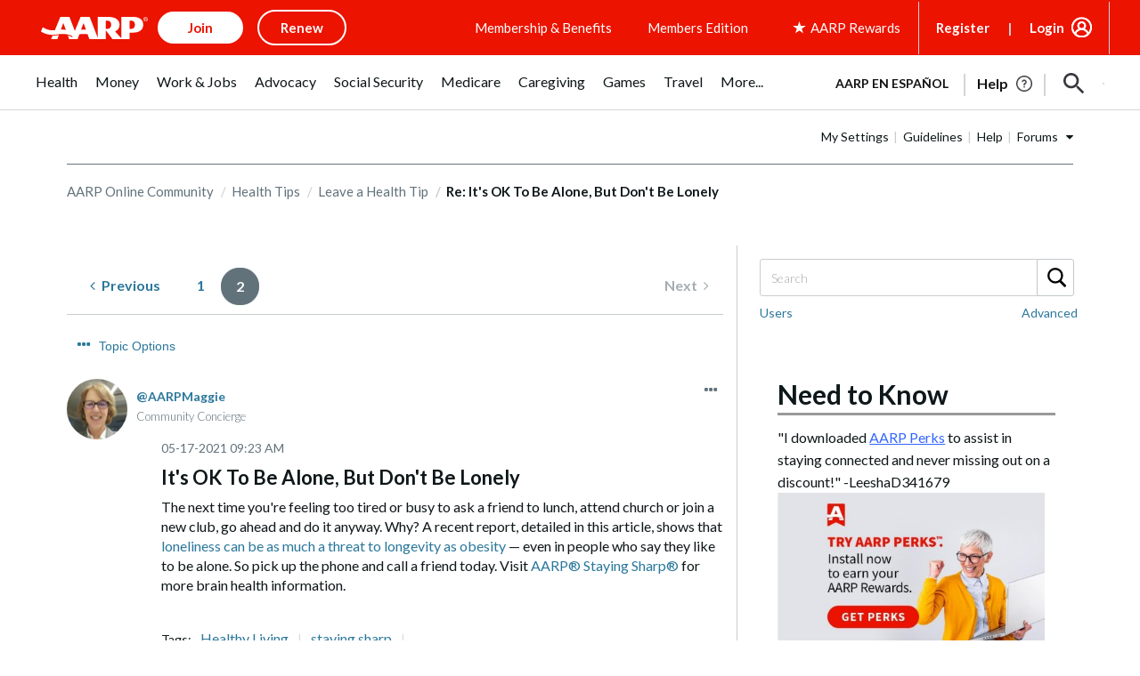

--- FILE ---
content_type: application/javascript
request_url: https://www.aarp.org/etc/clientlibs/202509191511/experience-fragment_full-wrapper-rewardsmaster.staticassets.min.js
body_size: 182750
content:
(AARP=AARP||{}).Everywhere=AARP.Everywhere||{};
AARP.Everywhere.GlobalModal=new function(){function q(){k.focus()}function r(){t();u()}var k=null,g="",l=!1,m=null,c=null,A=function(a){"sharp-c-removeCloseBtn"!==a&&"sharp-c-externalUser-modal-secured"!==a&&document.getElementById("aarp-c-modal-content").addEventListener("keydown",v)},y=function(){var a;document.querySelectorAll(".aarp-c-modal__close-button").forEach(function(b){b.removeEventListener("click",f,!0)});document.querySelectorAll(".aarp-c-modal__close-button").forEach(function(b){b.removeEventListener("keydown",w,
!0)});null!=(a=c.querySelectorAll("#volunteer-corps-modal"))&&a.length||document.querySelector(".aarp-c-modal__overlay").removeEventListener("click",f,!0);document.querySelectorAll(".aarp-c-modal__close-button").forEach(function(b){b.removeEventListener("keydown",n,!0)});document.querySelector("#aarp-c-modal-content").removeEventListener("keydown",x,!0)},p=function(a,b,d,h){b=b.split(" ");var z=document.querySelector(".aarpe-page"),B=c.className.split(" ");a&&a.preventDefault();l||(u(d,h),h?c.querySelector(".aarp-c-modal__close-button").classList.add("aarp-u-hidden"):
A(b[0]),l=!0);k=document.activeElement;c.classList.remove("aarp-c-modal--closed");c.removeAttribute("aria-hidden");document.body.classList.add("aarp-c-modal--open");document.getElementsByTagName("html")[0].classList.add("aarp-c-modal--open");B.forEach(function(e){e&&(e.startsWith("sharp-c-authorable-modal")||e.startsWith("rewards-c-catalog-display-modal")||e.startsWith("aarp-o-modal-theme"))&&c.classList.remove(e)});b&&b.forEach(function(e){e&&c.classList.add(e)});document.getElementById("aarp-c-modal-content").focus();
setTimeout(function(){document.querySelector("#aarp-c-modal-content #aarp-c-modal__iframe")&&document.querySelector("#aarp-c-modal-content #aarp-c-modal__iframe").focus()});z&&z.setAttribute("aria-hidden","true")},t=function(){for(var a=document.querySelectorAll(".open-global-modal"),b=0;b<a.length;b++)a[b].addEventListener("click",p)},u=function(a,b){y();b||(c.querySelectorAll(".aarp-c-modal__close-button").forEach(function(d){d.addEventListener("click",f)}),c.querySelectorAll(".aarp-c-modal__close-button").forEach(function(d){d.addEventListener("keydown",
w)}),null!=(b=c.querySelectorAll("#volunteer-corps-modal"))&&b.length)||c.querySelector(".aarp-c-modal__overlay").addEventListener("click",f);c.querySelectorAll(".aarp-c-modal__close-button").forEach(function(d){d.addEventListener("keydown",n)});c.querySelector("#aarp-c-modal-content").addEventListener("keydown",x)},f=function(){if(c){c.classList.add("aarp-c-modal--closed");c.setAttribute("aria-hidden",!0);document.body.classList.remove("aarp-c-modal--open");document.getElementsByTagName("html")[0].classList.remove("aarp-c-modal--open");
var a=document.querySelector(".aarpe-page");l=!1;g&&((g=g.trim().split(" ")).forEach(function(b){c.classList.remove(b)}),g="");window.dispatchEvent(new CustomEvent("GLOBAL-MODAL-IS-CLOSING"));c.removeEventListener("keydown",v);q();m&&m();a&&a.setAttribute("aria-hidden","false");y()}},v=function(a){var b=c.classList.contains("aarp-c-modal--closed");27!==a.keyCode||b||f()},n=function(a){var b=c.classList.contains("aarp-c-modal--closed"),d=a.which||a.keyCode;(a.shiftKey||9!==d)&&40!==d||b||c.querySelector("#aarp-c-modal-content").focus()},
x=function(a){var b=c.classList.contains("aarp-c-modal--closed"),d=a.which||a.keyCode;(a.shiftKey&&9===d||38===d)&&!b&&c.querySelector(".aarp-c-modal__close-button").focus()},w=function(a){13!==a.keyCode&&32!==a.keyCode||a.target.click(a)};return window.addEventListener("GLOBAL-MODAL-CLOSE",f),this.setupInContext=function(){r()},{init:r,reInit:function(){for(var a=document.querySelectorAll(".open-global-modal"),b=0;b<a.length;b++)a[b].removeEventListener("click",p);t()},open:function(a,b,d){var h=
3<arguments.length&&void 0!==arguments[3]&&arguments[3];c=c||document.querySelector(".aarp-c-modal");b&&(m=b);p(null,g=a,d,h)},close:f,forceLastElFocus:function(a){k=a},focusOnLastElement:q,focusTrapLast:n}};var _document$getElementB,_document$getElementB2,_document$getElementB3,_document$getElementB4,_AARP,_AARP$store,_AARP$store$getState,_AARP$store$getState$,_AARP2,_AARP2$Externals;function _createForOfIteratorHelper(e,t){var r,n,o,a,s="undefined"!=typeof Symbol&&e[Symbol.iterator]||e["@@iterator"];if(s)return o=!(n=!0),{"s":function(){s=s.call(e)},"n":function(){var e=s.next();return n=e.done,e},"e":function(e){o=!0,r=e},"f":function(){try{n||null==s["return"]||s["return"]()}finally{if(o)throw r}}};if(Array.isArray(e)||(s=_unsupportedIterableToArray(e))||t&&e&&"number"==typeof e.length)return s&&(e=s),a=0,{"s":t=function(){},"n":function(){return a>=e.length?{"done":!0}:{"done":!1,"value":e[a++]}},"e":function(e){throw e},"f":t};throw new TypeError("Invalid attempt to iterate non-iterable instance.\nIn order to be iterable, non-array objects must have a [Symbol.iterator]() method.")}function _unsupportedIterableToArray(e,t){var r;if(e)return"string"==typeof e?_arrayLikeToArray(e,t):"Map"===(r="Object"===(r={}.toString.call(e).slice(8,-1))&&e.constructor?e.constructor.name:r)||"Set"===r?Array.from(e):"Arguments"===r||/^(?:Ui|I)nt(?:8|16|32)(?:Clamped)?Array$/.test(r)?_arrayLikeToArray(e,t):void 0}function _arrayLikeToArray(e,t){(null==t||t>e.length)&&(t=e.length);for(var r=0,n=Array(t);r<t;r++)n[r]=e[r];return n}var apiKeyAtt=null==(_document$getElementB=document.getElementById("braze-data"))?void 0:_document$getElementB.getAttribute("data-apikey"),baseElemAtt=null==(_document$getElementB2=document.getElementById("braze-data"))?void 0:_document$getElementB2.getAttribute("data-sdkurl"),apiUrlAtt=null==(_document$getElementB3=document.getElementById("braze-data"))?void 0:_document$getElementB3.getAttribute("data-apiurl"),brazeUrlAtt=null==(_document$getElementB4=document.getElementById("braze-data"))?void 0:_document$getElementB4.getAttribute("data-brazeurl"),API_KEY=convertUniCodeToString(apiKeyAtt),BASE_URL=convertUniCodeToString(baseElemAtt),API_URL=convertUniCodeToString(apiUrlAtt),BRAZE_URL=convertUniCodeToString(brazeUrlAtt),KONNEX_ID=null==(_AARP=AARP)||null==(_AARP$store=_AARP.store)||null==(_AARP$store$getState=_AARP$store.getState())||null==(_AARP$store$getState$=_AARP$store$getState.cookie)?void 0:_AARP$store$getState$.fedid;function convertUniCodeToString(e){return e?e.replace(/\\u[\dA-F]{4}/gi,function(e){return String.fromCharCode(parseInt(e.replace(/\\u/g,""),16))}).replaceAll("\\",""):""}function initBrazeLib(){var e,t,r=document.getElementsByClassName("inbox-uxdia-c-dropdown--inbox");r&&0<r.length&&(r=AARP.cookies.at,e=AARP.store.getState().auth.authToken||"",t=JSON.parse(localStorage.getItem("brazeUserData")),r)&&e&&(AARP.Inbox._init(),t||AARP.Inbox._fetchUserData())}AARP.Inbox={"_init":function(){var e=window,t=document,r="script",n=void 0,o=void 0;e.braze={},e.brazeQueue=[];for(var a="BrazeSdkMetadata DeviceProperties Card Card.prototype.dismissCard Card.prototype.removeAllSubscriptions Card.prototype.removeSubscription Card.prototype.subscribeToClickedEvent Card.prototype.subscribeToDismissedEvent Card.fromContentCardsJson Banner CaptionedImage ClassicCard ControlCard ContentCards ContentCards.prototype.getUnviewedCardCount Feed Feed.prototype.getUnreadCardCount ControlMessage InAppMessage InAppMessage.SlideFrom InAppMessage.ClickAction InAppMessage.DismissType InAppMessage.OpenTarget InAppMessage.ImageStyle InAppMessage.Orientation InAppMessage.TextAlignment InAppMessage.CropType InAppMessage.prototype.closeMessage InAppMessage.prototype.removeAllSubscriptions InAppMessage.prototype.removeSubscription InAppMessage.prototype.subscribeToClickedEvent InAppMessage.prototype.subscribeToDismissedEvent InAppMessage.fromJson FullScreenMessage ModalMessage HtmlMessage SlideUpMessage User User.Genders User.NotificationSubscriptionTypes User.prototype.addAlias User.prototype.addToCustomAttributeArray User.prototype.addToSubscriptionGroup User.prototype.getUserId User.prototype.incrementCustomUserAttribute User.prototype.removeFromCustomAttributeArray User.prototype.removeFromSubscriptionGroup User.prototype.setCountry User.prototype.setCustomLocationAttribute User.prototype.setCustomUserAttribute User.prototype.setDateOfBirth User.prototype.setEmail User.prototype.setEmailNotificationSubscriptionType User.prototype.setFirstName User.prototype.setGender User.prototype.setHomeCity User.prototype.setLanguage User.prototype.setLastKnownLocation User.prototype.setLastName User.prototype.setPhoneNumber User.prototype.setPushNotificationSubscriptionType InAppMessageButton InAppMessageButton.prototype.removeAllSubscriptions InAppMessageButton.prototype.removeSubscription InAppMessageButton.prototype.subscribeToClickedEvent automaticallyShowInAppMessages destroyFeed hideContentCards showContentCards showFeed showInAppMessage toggleContentCards toggleFeed changeUser destroy getDeviceId initialize isPushBlocked isPushPermissionGranted isPushSupported logCardClick logCardDismissal logCardImpressions logContentCardImpressions logContentCardsDisplayed logCustomEvent logFeedDisplayed logInAppMessageButtonClick logInAppMessageClick logInAppMessageHtmlClick logInAppMessageImpression logPurchase openSession requestPushPermission removeAllSubscriptions removeSubscription requestContentCardsRefresh requestFeedRefresh refreshFeatureFlags requestImmediateDataFlush enableSDK isDisabled setLogger setSdkAuthenticationSignature addSdkMetadata disableSDK subscribeToContentCardsUpdates subscribeToFeedUpdates subscribeToInAppMessage subscribeToSdkAuthenticationFailures toggleLogging unregisterPush wipeData handleBrazeAction subscribeToFeatureFlagsUpdates getAllFeatureFlags".split(" "),s=0;s<a.length;s++){for(var i=a[s],d=e.braze,l=i.split("."),u=0;u<l.length-1;u++)d=d[l[u]];d[l[u]]=new Function("return function "+i.replace(/\./g,"_")+"(){window.brazeQueue.push(arguments); return true}")()}window.braze.getCachedContentCards=function(){return new window.braze.ContentCards},window.braze.getCachedFeed=function(){return new window.braze.Feed},window.braze.getUser=function(){return new window.braze.User},window.braze.getFeatureFlag=function(){return new window.braze.FeatureFlag},(o=t.createElement(r)).type="text/javascript",o.onLoad=(braze.initialize(API_KEY,{"baseUrl":BASE_URL}),braze.automaticallyShowInAppMessages(),KONNEX_ID&&braze.changeUser(KONNEX_ID),window.dispatchEvent(new CustomEvent("brazelib_loaded")),braze.openSession(),void braze.requestContentCardsRefresh()),o.src=BRAZE_URL,o.async=1,(n=t.getElementsByTagName(r)[0]).parentNode.insertBefore(o,n)},"_fetchUserData":function(){var e=AARP.store.getState().auth.authToken||"",t=new XMLHttpRequest;t.onload=function(){200!==t.status&&204!==t.status||localStorage.setItem("brazeUserData",t.response)},t.onerror=function(){reject(t.response)},t.open("GET",API_URL),t.setRequestHeader("authorization",e),t.setRequestHeader("content-type","application/json"),t.send(null)},"_sendStandardDataAttributes":function(e,t){switch(e){case"FirstName":braze.getUser().setFirstName(t);break;case"LastName":braze.getUser().setLastName(t);break;case"HomeCity":braze.getUser().setHomeCity(t);break;case"Country":braze.getUser().setCountry(t);break;case"DOB":braze.getUser().setDateOfBirth(t);break;case"Email":braze.getUser().setEmail(t);break;case"Gender":braze.getUser().setGender(t);break;case"Language":braze.getUser().setLanguage(t);break;case"Phone":braze.getUser().setPhoneNumber(t)}},"_sendCustomDataAttributes":function(e,t){var r=JSON.parse(localStorage.getItem("brazeUserData")).users[0];(null==r?void 0:r[e])!==t&&braze.getUser().sendCustomUserAttribute(e,t)}},null!=(_AARP2=AARP)&&null!=(_AARP2$Externals=_AARP2.Externals)&&_AARP2$Externals.ContextHub.onLoad(function(){var e;null!=(e=window)&&null!=(e=e.ContextHub)&&null!=(e=e.Utils)&&null!=(e=e.Eventing())&&e.on(window.ContextHub.Constants.EVENT_TEASER_LOADED,initBrazeLib)}),window.addEventListener("brazelib_loaded",function(e){braze.subscribeToContentCardsUpdates(function(e){var t,r=-1,n=0,o="inboxUnreadCount=",a="inboxExpiration=",s=_createForOfIteratorHelper(null==(A=document)||null==(A=A.cookie)?void 0:A.split(";"));try{for(s.s();!(t=s.n()).done;){for(var i,d,l,u,p=t.value;" "===(null==(c=p)?void 0:c.charAt(0));)var c,g,p=null==(g=p)?void 0:g.substring(1,p.length);0===(null==(i=p)?void 0:i.indexOf(o))&&(r=Number(null==(d=p)?void 0:d.substring(o.length,p.length))),0===(null==(l=p)?void 0:l.indexOf(a))&&(n=Number(null==(u=p)?void 0:u.substring(a.length,p.length)))}}catch(e){s.e(e)}finally{s.f()}(-1===r||n<Date.now())&&(r=(e=>{var t,r=0;if(e&&0<(null==(t=e.cards)?void 0:t.length)){var n,o=_createForOfIteratorHelper(e.cards);try{for(o.s();!(n=o.n()).done;){var a=n.value;a&&!a.viewed&&r++}}catch(e){o.e(e)}finally{o.f()}}return r})(e),document.cookie="inboxUnreadCount=".concat(r,";"),document.cookie="inboxExpiration=".concat(Number(Date.now())+9e5,";"));var b=r,A=document.getElementsByClassName("inbox-uxdia-c-dropdown--inbox"),e=document.getElementsByClassName("inbox-uxdia-c-unread-count");if(!(b<=0||0==A.length||0<e.length)){var m,y=_createForOfIteratorHelper(A);try{for(y.s();!(m=y.n()).done;)m.value.innerHTML+='<span class="inbox-uxdia-c-unread-count">'.concat(b,"</span>")}catch(e){y.e(e)}finally{y.f()}e=document.querySelectorAll(".aarp-c-linked-dropdown--header .aarp-c-linked-dropdown__dropdown .aarp-c-linked-dropdown__main-text");if(e&&0<e.length){var C,f=_createForOfIteratorHelper(e);try{for(f.s();!(C=f.n()).done;)C.value.innerHTML+='<span class="inbox-uxdia-c-unread-count inbox-count-header">'.concat(b,"</span>")}catch(e){f.e(e)}finally{f.f()}}A=document.querySelectorAll(".aarp-c-linked-dropdown--header .aarp-c-linked-dropdown"),e=(A&&0<A.length&&A[0].classList.add("uxdia-header-with-unread-count"),document.querySelectorAll(".aarp-c-linked-dropdown--header .aarp-c-linked-dropdown .aarp-c-linked-dropdown__dropdown .aarp-c-linked-dropdown__main-text")),A=(e&&0<e.length&&e[0].classList.add("uxdia-header-dropdown-text-with-unread-count"),document.querySelectorAll(".aarp-c-linked-dropdown--header .aarp-c-linked-dropdown .aarp-c-linked-dropdown__dropdown .aarp-c-linked-dropdown__main-text p"));A&&0<A.length&&A[0].classList.add("text-tag")}})});AARP=AARP||{};
AARP.mvcOdpModalLauncher=new function(){function n(){Element.prototype.matches||(Element.prototype.matches=Element.prototype.msMatchesSelector||Element.prototype.webkitMatchesSelector);Element.prototype.closest||(Element.prototype.closest=function(b){var a=this;if(!document.documentElement.contains(a))return null;do{if(a.matches(b))return a;a=a.parentElement||a.parentNode}while(null!==a&&1===a.nodeType);return null})}function p(b,a,c){AARP.Everywhere.GlobalModal.open("aarp-c-modal-evol--member-benefits-offer-details",function(){a.innerHTML=
""},!0);a.innerHTML='\x3cdiv class\x3d"skeleton-loader skeleton-loader@tablet skeleton-loader@mobile"\x3e\n            \x3cdiv class\x3d"header-skeleton-container header-skeleton-container@tablet header-skeleton-container@mobile"\x3e\n                \x3cdiv class\x3d"title-skeleton title-skeleton@tablet title-skeleton@mobile"\x3e\x3c/div\x3e\n                \x3cdiv class\x3d"header-breadcrumb-skeleton-container\n                        header-breadcrumb-skeleton-container@tablet\n                        header-breadcrumb-skeleton-container@mobile"\n                \x3e\n                    \x3cdiv class\x3d"breadcrumb-skeleton-links\n                        breadcrumb-skeleton-links@tablet\n                        breadcrumb-skeleton-links@mobile"\n                    \x3e\x3c/div\x3e\n                    \x3cdiv class\x3d"breadcrumb-skeleton-links \n                        breadcrumb-skeleton-links@tablet \n                        breadcrumb-skeleton-links@mobile"\n                    \x3e\x3c/div\x3e\n                    \x3cdiv class\x3d"breadcrumb-skeleton-links \n                    breadcrumb-skeleton-links@tablet\n                    breadcrumb-skeleton-links@mobile"\n                    \x3e\x3c/div\x3e\n                \x3c/div\x3e\n            \x3c/div\x3e\n            \x3cdiv class\x3d"offer-details-skeleton-container\n                offer-details-skeleton-container@tablet\n                offer-details-skeleton-container@mobile"\n            \x3e\n                \x3cdiv class\x3d"offer-details-skeleton-image\n                    offer-details-skeleton-image@tablet\n                    offer-details-skeleton-image@mobile"\n                \x3e\x3c/div\x3e\n                \x3cdiv class\x3d"offer-details-right-container \n                    offer-details-right-container@tablet\n                    offer-details-right-container@mobile"\n                \x3e\n                    \x3cdiv class\x3d"offer-details-first-line\n                        offer-details-first-line@tablet\n                        offer-details-first-line@mobile"\n                    \x3e\x3c/div\x3e\n                    \x3cdiv class\x3d"offer-details-second-line\n                        offer-details-second-line@tablet\n                        offer-details-second-line@mobile"\n                    \x3e\x3c/div\x3e\n                    \x3cdiv class\x3d"offer-details-third-line\n                        offer-details-third-line@tablet\n                        offer-details-third-line@mobile"\n                    \x3e\x3c/div\x3e\n                    \x3cdiv class\x3d"offer-details-fourth-line\n                        offer-details-fourth-line@tablet\n                        offer-details-fourth-line@mobile"\n                    \x3e\x3c/div\x3e\n                    \x3cdiv class\x3d"offer-details-cta-container \n                        offer-details-cta-container@tablet\n                        offer-details-cta-container@mobile"\n                    \x3e\n                        \x3cdiv class\x3d"offer-details-cta-button\n                            offer-details-cta-button@tablet\n                            offer-details-cta-button@mobile"\n                        \x3e\x3c/div\x3e\n                        \x3cdiv class\x3d"offer-details-cta-phone-container\n                            offer-details-cta-phone-container@tablet\n                            offer-details-cta-phone-container@mobile"\n                        \x3e\n                            \x3cdiv class\x3d"offer-details-cta-phone-first-line\n                                offer-details-cta-phone-first-line@tablet\n                                offer-details-cta-phone-first-line@mobile"\n                            \x3e\x3c/div\x3e\n                            \x3cdiv class\x3d"offer-details-cta-phone-second-line\n                                offer-details-cta-phone-second-line@tablet\n                                offer-details-cta-phone-second-line@mobile"\n                            \x3e\x3c/div\x3e\n                        \x3c/div\x3e\n                    \x3c/div\x3e\n                \x3c/div\x3e\n            \x3c/div\x3e\n        \x3cdiv class\x3d"disclaimer-skeleton disclaimer-skeleton@tablet disclaimer-skeleton@mobile"\x3e\x3c/div\x3e\x3c/div\x3e\x3ciframe id\x3d"aarp-c-modal__iframe" title\x3d"offer detail modal" src\x3d"'+
c+' "class\x3d"aarp-c-mvc-modal__iframe" scrolling\x3d"no"\x3e\x3c/iframe\x3e'}function q(b){var a;"limited time member offer"==(b.target.parentNode.getAttribute("data-offertiming")||b.target.closest("a[data-modal-url]").getAttribute("data-offertiming"))&&(e=b.target.parentNode.getAttribute("data-offerid")||b.target.closest("a[data-modal-url]").getAttribute("data-offerid"));b.preventDefault();n();var c=document.querySelector("#offer-modal-template"),k=document.querySelector("#aarp-c-modal-content");
p(c,k,b.target.closest("a[data-modal-url]").dataset.modalUrl);null===(a=document.querySelector(".skeleton-loader"))||void 0===a?void 0:a.addEventListener("click",function(g){g.stopPropagation()})}function r(){for(var b=0;b<h.length;b++)h[b].addEventListener("click",q)}function t(){if(!0===f){var b;history.back();var a=document.getElementById("aarp-c-modal__iframe")||parent.document.getElementById("aarp-c-modal__iframe");if(a)var c=a.contentWindow.document;AARP.mvcOdpModalAnalytics.removeIFrameEvents(c);
null===(b=document.querySelector(".skeleton-loader"))||void 0===b?void 0:b.classList.remove("aarp-u-hidden");f=!1;e=null}}function u(){window.addEventListener("message",function(b){b.origin.endsWith(".aarp.org")&&"onRequestShowOdpModal"===b[b.message?"message":"data"]&&AARP.mvcOdpModalLauncher.iframeLoaded()},!1)}function v(){var b=document.querySelector(".mvc-category"),a=document.querySelector(".mvcCategoryPage");b&&b.addEventListener("click",function(){a&&a.classList.contains("aarp-c-leaving-modal--open")&&
a.classList.remove("aarp-c-leaving-modal--open")})}function l(){h=document.querySelectorAll(".mvc-dynamic-u-cl-offer-card-container a[data-modal-url]");r(h);u();v();window.addEventListener("popstate",function(){if(!0===f){var b;f=!1;null===(b=document.querySelector(".skeleton-loader"))||void 0===b?void 0:b.classList.remove("aarp-u-hidden");AARP.Everywhere.GlobalModal.close();e=null}},!1)}var h=null,f=!1,e=null;this.iframeLoaded=function(){if(!window.location.href.includes(".appsec")){var b=window.navigator.userAgent.toLowerCase(),
a=document.getElementById("aarp-c-modal__iframe")||parent.document.getElementById("aarp-c-modal__iframe"),c=null===a||void 0===a?void 0:a.contentWindow.document.querySelector(".aarp-c-leaving-modal"),k=/(macintosh|macintel|macppc|mac68k|macos)/i.test(b)?500:300,g=window.matchMedia("(min-width:319px) and (max-width: 992px)");a&&(a.contentWindow.document.body.classList.add("iframe-offer-evol-page"),setTimeout(function(){var d,w=a.contentWindow.document.querySelector(".mvc-u-dynamic-ltmo-disclosures-text");
null===(d=document.querySelector(".skeleton-loader"))||void 0===d?void 0:d.classList.add("aarp-u-hidden");d=a.contentWindow.document.querySelector(".mvc-u-dynamic-disclosures-text");a.height=a.contentWindow.document.querySelector("#aarp-c-body").offsetHeight+50;c&&d&&!g.matches&&(c.style.top=k+"px");c&&d&&g.matches?c.style.top="450px":null;null!==e&&a.contentWindow.document.querySelectorAll(".mvc-u-LTMO-offer-container").forEach(function(m){e==m.getAttribute("data-offerid").substring(4)&&m.scrollIntoView({block:"start"})});
w&&d&&(d.style.paddingBottom="30px")},1200));if(a)var x=a.contentWindow.document;setTimeout(function(){AARP.mvcOdpModalAnalytics.setupInContext(x)},1E3);AARP.Everywhere.GlobalModal.open("aarp-c-modal-evol--member-benefits-offer-details",t,!0);f=!0;history.pushState(null,null,window.location.href);AARP.mvcOdpModalTitleLink&&AARP.mvcOdpModalTitleLink.setupInContext()}};this.setupInContext=function(){l()};document.ready=l()};"use strict";

var _AARP, _AARP2, _AARP2$Externals;
var lazyLoadImages = function lazyLoadImages() {
  var lazyImages = [].slice.call(document.querySelectorAll(".articlelazy > source, .articlelazy > .cmp-image__image"));
  if ("IntersectionObserver" in window && 'IntersectionObserverEntry' in window) {
    var lazyImageObserver = new IntersectionObserver(function (entries, observer) {
      entries.forEach(function (entry) {
        if (entry.isIntersecting) {
          var _lazyImage$nextElemen, _lazyImage$parentElem;
          var lazyImage = entry.target;
          if (lazyImage.parentElement.dataset.loading == 'lazy') {
            lazyImage.srcset = lazyImage.dataset.srcset;
            if (lazyImage.tagName.toUpperCase() === 'IMG') {
              lazyImage.src = lazyImage.dataset.src;
            }
          }
          (_lazyImage$nextElemen = lazyImage.nextElementSibling) === null || _lazyImage$nextElemen === void 0 ? void 0 : _lazyImage$nextElemen.classList.add('fade-in');
          (_lazyImage$parentElem = lazyImage.parentElement) === null || _lazyImage$parentElem === void 0 ? void 0 : _lazyImage$parentElem.classList.remove('articlelazy');
          var uxdiaSpinner = lazyImage.closest('.uxdia-c-image').querySelector('.uxdia-c-spinner');
          if (lazyImage.complete) {
            if (uxdiaSpinner) {
              uxdiaSpinner.classList.add('aarp-u-hidden');
            }
          } else {
            lazyImage.onload = function () {
              if (uxdiaSpinner) {
                uxdiaSpinner.classList.add('aarp-u-hidden');
              }
            };
            lazyImage.onerror = function () {
              console.error('onerror Image is having an Error', lazyImage);
            };
          }
          lazyImageObserver.unobserve(lazyImage);
        }
      });
    });
    lazyImages === null || lazyImages === void 0 ? void 0 : lazyImages.forEach(function (lazyImage) {
      lazyImageObserver.observe(lazyImage);
    });
  }
};
if ((_AARP = AARP) !== null && _AARP !== void 0 && _AARP.readyStateLoader) {
  AARP.readyStateLoader(function () {
    lazyLoadImages();
  });
}
(_AARP2 = AARP) === null || _AARP2 === void 0 ? void 0 : (_AARP2$Externals = _AARP2.Externals) === null || _AARP2$Externals === void 0 ? void 0 : _AARP2$Externals.ContextHub.onLoad(function () {
  var _window, _window$ContextHub, _window$ContextHub$Ut, _window$ContextHub$Ut2;
  (_window = window) === null || _window === void 0 ? void 0 : (_window$ContextHub = _window.ContextHub) === null || _window$ContextHub === void 0 ? void 0 : (_window$ContextHub$Ut = _window$ContextHub.Utils) === null || _window$ContextHub$Ut === void 0 ? void 0 : (_window$ContextHub$Ut2 = _window$ContextHub$Ut.Eventing()) === null || _window$ContextHub$Ut2 === void 0 ? void 0 : _window$ContextHub$Ut2.on(window.ContextHub.Constants.EVENT_TEASER_LOADED, lazyLoadImages);
});

// Below code is to add analytics tag to Magazine & Bulletins carousel
var featureTileWrappers = document.querySelectorAll('.sharp-c-configurable-carousel__slides');
var titleLinkContainer = '.sharp-c-configurable-carousel__slide';
var magazineContentType = 'aarp publications';
var bulletinsContentType = 'aarp bulletin';
var bulletinsComponentId = 'Bulletin Cover';
var magazineComponentId = 'Publications Cover';
var bulletins = 'bulletins';
var magazine = 'magazine';
featureTileWrappers === null || featureTileWrappers === void 0 ? void 0 : featureTileWrappers.forEach(function (element) {
  var mainLinkTwo = element === null || element === void 0 ? void 0 : element.querySelectorAll(titleLinkContainer);
  mainLinkTwo === null || mainLinkTwo === void 0 ? void 0 : mainLinkTwo.forEach(function (list) {
    var _link$href$split$filt;
    var link = list === null || list === void 0 ? void 0 : list.querySelector('a');
    // Code to extract title from href
    var splitTitle = (_link$href$split$filt = link === null || link === void 0 ? void 0 : link.href.split('/').filter(Boolean).pop()) !== null && _link$href$split$filt !== void 0 ? _link$href$split$filt : '';
    var linkTitle = splitTitle === null || splitTitle === void 0 ? void 0 : splitTitle.split('.')[0];
    var linkHref = link === null || link === void 0 ? void 0 : link.href;
    if (link) {
      /***
       * Checking if link is related to bulletin or magazine
       * Analytics tags should be only for magazin & bulletins
       **/
      if (linkHref.includes(bulletins)) {
        link.dataset.contentTitle = linkTitle.trim();
        link.dataset.componentid = bulletinsComponentId;
        link.dataset.contentType = bulletinsContentType;
      } else if (linkHref.includes(magazine)) {
        link.dataset.contentTitle = linkTitle.trim();
        link.dataset.componentid = magazineComponentId;
        link.dataset.contentType = magazineContentType;
      }
    }
  });
});var topSheetCloseBtn=document.querySelector(".aarp-c-now-app-top-sheet__main-container .svgTag svg"),topSheetMainContainer=document.querySelector(".aarp-c-now-app-top-sheet__main-container");null!=topSheetCloseBtn&&topSheetCloseBtn.addEventListener("click",function(){null!=topSheetMainContainer&&topSheetMainContainer.classList.add("aarp-c-now-app-top-sheet__main-container-hidden")});var AARP=AARP||{},loadCheckLoyaltyPoints=(AARP.checkLoyaltyPoints=function(){var b=AARP.store.getState().auth.authToken,c=AARP.store.getState().cookie.aarp_rewards_balance,d=AARP.store.getState().cookie.fedid,e="Y"===(null==(a=AARP.store.getState().cookie.at)?void 0:a.rs)||null,a=d&&b&&e;(!c&&a||"null"===c&&a)&&window.dispatchEvent(new CustomEvent("loyalty-get-current-balance",{detail:{userIdentifier:d,access_token:b}}));AARP.store.subscribe(function(){var f;e="Y"===(null==(f=AARP.store.getState().cookie.at)?
void 0:f.rs)||null;b=AARP.store.getState().auth.authToken})},function(){AARP.store.getState().cookie.hasOwnProperty("at")&&AARP.checkLoyaltyPoints()}),pointsLoaded=!1;AARP.readyStateLoader(function(){(pointsLoaded||AARP.store.getState().cookie.aarp_rewards_balance)&&"null"!==AARP.store.getState().cookie.aarp_rewards_balance||(pointsLoaded=!0,loadCheckLoyaltyPoints())},!1);AARP=AARP||{};AARP.Everywhere=AARP.Everywhere||{};AARP.Everywhere.getEnvironment=function(){var t=!0,n=window.location.hostname.split(""),l;for(l in n){if("-"===n[l])var u=l;if("."===n[l]&&t){t=!1;var v=l}}return u?n.slice(u,v).join(""):""};
AARP.Everywhere.Page=new function(){function t(){var a=N.parseURL(document.location.toString());n=a.url;l=a.protocol;u=a.host;v=a.subdomain;A=a.port;B=a.anchor;C=a.file;D=a.dirIndex;E=a.path;F=a.pathc;G=a.parameters;H=a.querystring;I=a.path_effective;x=a.pathc_effective;J=a.isInternal;AARP.Everywhere.isAuthor||"undefined"==typeof $aarpe||$aarpe.ajaxSetup({xhrFields:{withCredentials:!!$aarpe.cookie("at")}})}var n,l,u,v,A,B,C,D,E,F,G,H,I,x,J,N=this,y=[];this.getUrl=function(){return n};this.getProtocol=
function(){return l};this.getHost=function(){return u};this.getSubdomain=function(){return v};this.getPort=function(){return A};this.getAnchor=function(){return B};this.getFile=function(){return C};this.getDirIndex=function(){return D};this.getPath=function(){return E};this.getPathc=function(){return F};this.getQuerystring=function(){return H};this.getParameters=function(){return G};this.getPath_effective=function(){return I};this.getPathc_effective=function(){return x};this.getIsInternal=function(){return J};
this.getSite=function(){};this.getSiteZone=function(a){if(a)var c=a.pathc_effective;else{if(0<y.length)return y;c=x}var f=null,e=null;0<c.length?"online-community"==c[0]||"online_community"==c[0]?e=f="community":"states"==c[0]?(f="aarp",e="your.state"):"applications"==c[0]?e="search"==c[1]||0<=$aarpe.inArray("001",c)?(f="aarp","search.results"):f="community":c[0].match(/videos.video-name/)||("siteindex"==c[0]?(s.site="aboutaarp",e="siteindex"):(f=AARP.Everywhere.MetaParser.normalize(c[0]).replace(/[-_]/g,
""),c[0]&&!c[1]?e=f+"_homepage":c[1]&&(e=c[1].replace(/-and-|_and_/g,".").replace(/[-_]/g,"."),c[2]&&(e+="_content")))):(f="aarp",e="main_homepage");"search"==v&&(f="aarp",e="search.results");c=[f,e];return a||(y=c),c};this.parseURL=function(a){var c,f,e="",w="80",p,q="",k=[],K="",r={},m=[],z="dotorg",g=a.split("?",2);var d=g[0].split("/");var b=d.shift();var L=b.substring(0,b.length-1);d.shift();var M=(b=d.shift().split(":"))[0];1<b.length&&(w=b[1]);1<b[0].indexOf(".")&&2<(b=b[0].split(".")).length&&
(b.pop(),b.pop(),e=b.join("."));b="";0<d.length&&(b=d.pop());if(g[1]?g[1].split("#",2):b=b.split("#",2)[0],p=b.substring(0,b.length),"/"==(q="/"+d.join("/"))?q="":k=q.substring(1,q.length).split("/"),1<g.length&&""!==g[1])for(K=g[1],d=g[1].split("\x26"),g=0;g<d.length;g++){var h=d[g].split("\x3d",2);1==h.length&&(b[1]="");r[h[0]]?r[h[0]].push?r[h[0]].push(unescape(h[1])):r[h[0]]=[r[h[0]],unescape(h[1])]:r[h[0]]=unescape(h[1])}d="";if("80"!=w&&(d=":"+w),(a=L+"://"+M+d+q+"/"+p).match(/bulletin[^.]*\.aarp/)&&
(z="bulletin"),a.match(/products[^.]*\.aarp/)&&(z="products"),3<=k.length&&"content"==k[0]){d="";for(b=3;b<k.length;b++)"home"!=k[b]&&(m.push(k[b]),d=k[b]);"articles"!=d&&(d=p.split("."),0<d.length&&"home"!=d[0]&&m.push(d[0]));AARP.Everywhere.isSpanish&&m.unshift("espanol");d="/"+m.join("/")}else d=q,m=k;return c=!p||0===p.length||"index"==p.split(".")[0]||0===m.length||1===m.length,f=!!e.match(/www|local|-l|refresh|search|appsec|member|-d|-s|-pre/),{url:a,protocol:L,host:M,subdomain:e,port:w,anchor:"",
file:p,dirIndex:c,path:q,pathc:k,parameters:r,querystring:K,path_effective:d,pathc_effective:m,isInternal:f,site:z}};this.reset=function(){t()};t()};AARP=AARP||{};AARP.Everywhere=AARP.Everywhere||{};AARP.Everywhere.dateDifferenceInDays=function(a,b){a=(b.getTime()-a.getTime())/864E5;return Math.ceil(a)};(()=>{function f(){window.getGUID()&&cdApi.changeContext(window.biocatchActivityType)}function g(e){var t=document.createElement("meta");t.name="bcsid",t.content=e||window.getGUID(),document.head.append(t),AARP.Externals.attachAsyncDependency({"id":"bioCatchScript","url":i,"success":f})}var e,t,n,i=""==AARP.Everywhere.getEnvironment()?"https://bcdn-god.we-stats.com/scripts/26d6cd71/26d6cd71.js":"https://bcdn-god.we-stats.com/scripts/181e494/97e45b82.js";window.GUIDContext="Earn-",window.getGUID=function(){return window.GUIDContext+window.GUID},window.GUID=(e=new Date,t=sessionStorage.getItem("guid-time"),n=sessionStorage.getItem("guid"),t&&n&&(e-new Date(t))/6e4<60||(n=((t=function(){return(65536*(1+Math.random())|0).toString(36).substring(1)})()+t()+t()+t().substr(0,3)+t()+t()+t()).toLowerCase(),sessionStorage.setItem("guid",n),sessionStorage.setItem("guid-time",e)),n),window.addEventListener("loyalty-get-activity-response",function(e){var t;"d57cdff9-014c-455a-9485-832e3377a0c3"!==(null==e||null==(t=e.detail)?void 0:t.identifier)&&(window.biocatchActivityType="rewards-earn-activity-".concat(null==e||null==(t=e.detail)||null==(e=t.activityType)?void 0:e.identifier),g())}),window.addEventListener("redeem-page-events",function(e){e=null==e?void 0:e.detail;e&&(e=e.replace(/[^a-zA-Z0-9] -_/g,"").replace(/ /g,"_"),window.biocatchActivityType="".concat(e)),g(window.getGUID())})})();function _classCallCheck(l,n){if(!(l instanceof n))throw new TypeError("Cannot call a class as a function");}function _defineProperty(l,n,p){n in l?Object.defineProperty(l,n,{value:p,enumerable:!0,configurable:!0,writable:!0}):l[n]=p;return l}
(function(){var l=new function p(){var b=this;_classCallCheck(this,p);_defineProperty(this,"emitAnalyticsRecorded",function(){});_defineProperty(this,"setMemberAnalytics",function(){b.setEnrollStatus();b.setVisitStatus();b.setOptInStatus();b.setEmailStatus();b.setTotalPoints();b.setRewardType()});_defineProperty(this,"setEnrollStatus",function(){var a;b.rewardsData.enrollstatus="Y"===(null===(a=AARP.store.getState().cookie.at)||void 0===a?void 0:a.rs)});_defineProperty(this,"setVisitStatus",function(){b.rewardsData.visitstatus=
null});_defineProperty(this,"setOptInStatus",function(a){b.rewardsData.optinstatus=null});_defineProperty(this,"setEmailStatus",function(){var a,f,c=!1,e=null===(a=AARP.store.getState().cookie)||void 0===a?void 0:null===(f=a.at)||void 0===f?void 0:f.n;e&&(c=JSON.parse(e).includes(59102));b.rewardsData.emailstatus=c});_defineProperty(this,"setTotalPoints",function(){b.rewardsData.totalpoints=AARP.store.getState().cookie.aarp_rewards_balance});_defineProperty(this,"setTodaysPoints",function(a){b.rewardsData.todayspoints=
a});_defineProperty(this,"setLastActivity",function(a){b.setActivityPoints(a.amount);b.setActivityType(a.activityType);b.setActivityID(a.id)});_defineProperty(this,"setActivityPoints",function(a){b.rewardsData.activitypoints=a});_defineProperty(this,"setActivityType",function(a){b.rewardsData.activitytype=a});_defineProperty(this,"setActivityID",function(a){b.rewardsData.activityid=a});_defineProperty(this,"setRedeemStatus",function(a){b.rewardsData.redeemstatus=a});_defineProperty(this,"setRewardType",
function(){b.userData.rewardtype=status});_defineProperty(this,"checkMismatchWithLMP",function(){var a,f,c,e,h,k=0<arguments.length&&void 0!==arguments[0]?arguments[0]:{},g=AARP.store.getState();var m=null===g||void 0===g?void 0:null===(a=g.cookie)||void 0===a?void 0:null===(f=a.at)||void 0===f?void 0:f.ms;a=null===g||void 0===g?void 0:null===(c=g.cookie)||void 0===c?void 0:c.fedid;c=(null===g||void 0===g?void 0:null===(e=g.cookie)||void 0===e?void 0:null===(h=e.at)||void 0===h?void 0:h.me)||"null";
if(k.xhrStatusCode&&(200>k.xhrStatusCode||400<=k.xhrStatusCode))m="LMP-mismatch-error:".concat(k.xhrStatusCode,". AARP-").concat(a,", ").concat(m,", ").concat(c),b.errors.errormessage=m,window.dispatchEvent(new CustomEvent("ana_event_error"));else if(e=k.userIdentifier,h={ACTIVE:"0",NON_MEMBER:"1",CANCEL:"4",EXPIRE:"5",MEMBER_REQUEST_SUSPEND:"M",UNDELIVERABLE_SUSPEND:"U",DECEASED_SUSPEND:"D"}[k.membershipStatus||"NON_MEMBER"],k=k.membershipExpiration||"null",g=Math.ceil(Math.abs(new Date(c)-new Date(k))/
864E5),m!=h||1<g)m="LMP-mismatch. AARP-".concat(a,", ").concat(m,", ").concat(c,"; LMP-").concat(e,", ").concat(h,", ").concat(k),b.errors.errormessage=m,window.dispatchEvent(new CustomEvent("ana_event_error"))});_defineProperty(this,"setErrorInAnalytics",function(a){var f,c,e,h;Array.isArray(a)&&(a=a[0]);401===(null===(f=a)||void 0===f?void 0:f.status)||403===(null===(c=a)||void 0===c?void 0:c.status)||401===(null===(e=a)||void 0===e?void 0:e.code)||403===(null===(h=a)||void 0===h?void 0:h.code)?
(b.errors.errormessage="Sorry, we are having trouble accessing your account. Please logout and then login and try again.",window.dispatchEvent(new CustomEvent("ana_event_error"))):a&&(a.error||"token check failed"==a.message||"XHR failed"==a.message||"error.business.InsufficientBalance"==a.message)?(b.errors.errormessage=a.message,window.dispatchEvent(new CustomEvent("ana_event_error"))):a&&!a.redeemable&&(b.errors.errormessage=a.reason,window.dispatchEvent(new CustomEvent("ana_event_error")))});
var d=window.AARP||{};d.StayingSharp=d.StayingSharp||{};d.MetaInfo=d.MetaInfo||{};d.MetaInfo.rewardsData=d.MetaInfo.rewardsData||{};d.MetaInfo.userData=d.MetaInfo.userData||{};d.MetaInfo.errors=d.MetaInfo.errors||{};this.dataLayer=d.MetaInfo;this.rewardsData=d.MetaInfo.rewardsData;this.userData=d.MetaInfo.userData;this.errors=d.MetaInfo.errors};window.AARP=window.AARP||{};window.AARP.TranslationLayerAnalytics=l})();function _typeof(k){"@babel/helpers - typeof";_typeof="function"===typeof Symbol&&"symbol"===typeof Symbol.iterator?function(g){return typeof g}:function(g){return g&&"function"===typeof Symbol&&g.constructor===Symbol&&g!==Symbol.prototype?"symbol":typeof g};return _typeof(k)}function _classCallCheck(k,g){if(!(k instanceof g))throw new TypeError("Cannot call a class as a function");}
function _defineProperties(k,g){for(var l=0;l<g.length;l++){var p=g[l];p.enumerable=p.enumerable||!1;p.configurable=!0;"value"in p&&(p.writable=!0);Object.defineProperty(k,p.key,p)}}function _createClass(k,g,l){g&&_defineProperties(k.prototype,g);l&&_defineProperties(k,l);return k}function _defineProperty(k,g,l){g in k?Object.defineProperty(k,g,{value:l,enumerable:!0,configurable:!0,writable:!0}):k[g]=l;return k}
(function(){var k=function(r){var a=function(b){switch(b){case "1159954000000007":return"donation";case "1159772000000007":return"digital";case "1159782000000011":case "1958898000000009":return"physical";case "1166746000000007":return"local offers";case "1166746000000116":return"blackhawk";case "1166892000000007":return"experience";case "1314076000000046":case "1438220000000007":return"sweepstakes";case "1314076000000059":case "1437114000000012":return"instant win";case "1419411000000007":return"incomm";
case "1660440000000009":case "1660331100000022":return"blinksky";case "1425527000000009":return"ecard";case "1436754000000009":return"digitalItems";case "1660330000000007":return"sameCodeDigitalItem";default:return"unknown"}};document.dispatchEvent(new CustomEvent("GOOD_DETAIL_SENT",{bubbles:!0,detail:Object.assign({},r,{goodsType:a(r.goodsTypeId)})}));return Object.assign({},r,{goodsType:a(r.goodsTypeId)})},g={},l=[],p=function(){function r(){var a=this,b;_classCallCheck(this,r);_defineProperty(this,
"checkTokenValiditiy",function(e){try{var d=e.split(".")[1].replace(/-/g,"+").replace(/_/g,"/"),f=decodeURIComponent(window.atob(d).split("").map(function(v){return"%"+("00"+v.charCodeAt(0).toString(16)).slice(-2)}).join("")),h=JSON.parse(f),q=new Date,t=new Date(1E3*h.exp);return h.federatedId!==a.userID||q>t?Promise.resolve({success:!1}):Promise.resolve({success:!0})}catch(v){return console.error(v,"check token fail"),Promise.resolve({success:!1})}});_defineProperty(this,"_toJSONString",function(e){return JSON.stringify(e)});
this.access_token=AARP.store.getState().auth.authToken;this.isRewardsUser=AARP.store.getState().user.rewardsUser;AARP.store.subscribe(function(){a.access_token=AARP.store.getState().auth.authToken});var c=document.querySelector(".aarp-u-loyalty-plus-switch");this.eodTS=(new Date).setHours(24,0,0,0);this.dailyErrorTS=JSON.parse(localStorage.getItem("dailyErrorTS"));this.time_travel=AARP.store.getState().cookie.TimeTravelCookie;this.loyalty_backend=AARP.store.getState().cookie.LoyaltyBackend;this.isLoyaltyPlus=
"true"===(null===c||void 0===c?void 0:null===(b=c.dataset)||void 0===b?void 0:b.isLoyaltyPlus);this.future_space_testing=AARP.store.getState().cookie["x-aarp-system-future"];this.userID=AARP.store.getState().cookie.fedid;AARP.store.subscribe(function(){a.userID=AARP.store.getState().cookie.fedid});b=document.querySelector(".enable-internal-api");this.tla=window.AARP.TranslationLayerAnalytics;this.baseUrl=AARP.store.getState().currentEnvironment.servicesEndpoint;this.loginUrlHost=AARP.store.getState().currentEnvironment.secureEndpoint;
this.clientId=AARP.store.getState().currentEnvironment.isLive?"0oa3rtsa6ahTQReOG2p7":"0oakgt9j4hwrtHWUl0h7";this.loyaltyCatalogPath="".concat(this.baseUrl,"applications/loyalty-catalog/");this.checkRedeemUrl="".concat(this.loyaltyCatalogPath,"aarp/redemption/check/").concat(this.userID);this.getActivityListUrl=b?"/bin/staying-sharp/earnlist.json":"".concat(this.loyaltyCatalogPath,"activity/listV3");this.activityUrl="".concat(this.loyaltyCatalogPath,"activity/");this.getActivityLimitsUrl="".concat(this.loyaltyCatalogPath,
"activity/limit");this.getMemberResourceUrl="".concat(this.loyaltyCatalogPath,"member/");this.getTransactionHistoryUrl="".concat(this.loyaltyCatalogPath,"transaction");this.getPointsExpirationUrl="".concat(this.loyaltyCatalogPath,"aarp/expiration/user/");this.submitSecretWordUrl="".concat(this.loyaltyCatalogPath,"secretword");this.getEntertainmentOffersUrl="".concat(this.loyaltyCatalogPath,"offers");this.redeemOfferUrl="".concat(this.loyaltyCatalogPath,"eredeem/");this.goodsUrl="".concat(this.loyaltyCatalogPath,
"goods");this.redeemItemUrl="".concat(this.loyaltyCatalogPath,"aarp/redemption/").concat(this.userID);this.getUserUrl="".concat(this.baseUrl,"applications/CoreApi/user");this.getAddressFromItcUrl="".concat(this.baseUrl,"applications/rewards-egreeting/user/address");this.updateUserUrl="".concat(this.baseUrl,"applications/CoreApi/user/updateLoyaltyProfile/");this.offerFiltersUrl="".concat(this.loyaltyCatalogPath,"categories");this.getActivityBundleUrl="".concat(this.baseUrl,"applications/loyalty-catalog/activity/bundle");
this.getUserLessonCompletionUrl="".concat(this.loyaltyCatalogPath,"aarp/lessons/status");this.getUserSingleLessonCompletionUrl="".concat(this.loyaltyCatalogPath,"aarp/status/{USERID}?lessonIdentifier\x3dlessonid");this.getSingleLessonsUrl="".concat(this.loyaltyCatalogPath,"aarp/lessons/{lessonID}");this.getAllLessonsUrl="".concat(this.loyaltyCatalogPath,"aarp/lessons");this.loginUrl="".concat(this.loginUrlHost,"applications/user/login?response_type\x3dcode\x26client_id\x3d").concat(this.clientId,
"\x26redirect_uri\x3d").concat(window.location.origin,"/aarp/auth/callback\x26scope\x3dbui+bmi\x26state\x3d").concat(window.location.href);this.createFitnessGoalUrl="".concat(this.loyaltyCatalogPath,"user/createFitnessGoal/").concat(this.userID);this.storeFitnessGoalUrl="".concat(this.loyaltyCatalogPath,"user/storeFitnessGoal/").concat(this.userID);this.dailyOverviewUrl="".concat(this.loyaltyCatalogPath,"user/dailyOverview/").concat(this.userID);this.weeklyOverviewUrl="".concat(this.loyaltyCatalogPath,
"user/weeklyOverview/").concat(this.userID);this.totalSweepsEntriesUrl="".concat(this.loyaltyCatalogPath,"aarp/redemption/").concat(this.userID,"/totalEntries/");this.offerAvailabilityUrl="".concat(this.redeemOfferUrl,"{offerId}?userIdentifier\x3d").concat(this.userID);this.goodsInventoryAndDateUrl="".concat(this.loyaltyCatalogPath,"goods/goodsinventoryndate");this.getUserActivityGoalUrl="".concat(this.loyaltyCatalogPath,"user/getUserActivityGoal/").concat(this.userID);this.getUserDashboardInformationUrl=
"".concat(this.loyaltyCatalogPath,"/dashboard/member/").concat(this.userID,"/information");this.createUserActivityGoalUrl="".concat(this.loyaltyCatalogPath,"user/createUserActivityGoal/").concat(this.userID);this.setUserActivityGoalUrl="".concat(this.loyaltyCatalogPath,"user/storeUserActivityGoal/").concat(this.userID,"?");this.getFitnessInformationUrl="".concat(this.loyaltyCatalogPath,"user/").concat(this.userID,"/getInformation");this.getRedeemedAndSavedOfferUrl="".concat(this.redeemOfferUrl,"redeemedandsavedoffers?userIdentifier\x3d").concat(this.userID);
this.getDeleteSavedOfferUrl="".concat(this.loyaltyCatalogPath,"eredeem/deletesavedoffer/");this.reportLocalOffersIssueUrl="/bin/servlet/local-offers-support";this.getRewardsStatusUrl="".concat(this.getUserUrl,"/rewards/status");this.doXHR=this.doXHR.bind(this);this.fetchMembershipData=this.fetchMembershipData.bind(this);this.getActivities=this.getActivities.bind(this);this.addLimitsToActivities=this.addLimitsToActivities.bind(this);this.fetchTransactionHistory=this.fetchTransactionHistory.bind(this);
this.fetchPointsExpiring=this.fetchPointsExpiring.bind(this);this.submitSecretWord=this.submitSecretWord.bind(this);this.getEntertainmentOffers=this.getEntertainmentOffers.bind(this);this.reportLocalOffersIssue=this.reportLocalOffersIssue.bind(this);this.getUserLessonCompletion=this.getUserLessonCompletion.bind(this);this.createFitnessGoal=this.createFitnessGoal.bind(this);this.storeFitnessGoal=this.storeFitnessGoal.bind(this);this.getDailyOverview=this.getDailyOverview.bind(this);this.getWeeklyOverview=
this.getWeeklyOverview.bind(this);this.submitActivity=this.submitActivity.bind(this);this.getRewardsStatus=this.getRewardsStatus.bind(this);this.getCall=this.getCall.bind(this);this.saveLocalOffer=this.saveLocalOffer.bind(this);this.unsaveLocalOffer=this.unsaveLocalOffer.bind(this);this.checkRedeemForAll=this.checkRedeemForAll.bind(this);this.checkRedeemMulti=this.checkRedeemMulti.bind(this);this.userID&&"undefined"!==this.userID?this.setCurrentBalanceURL():console.warn("userID not found or undefined, no pointsbalance");
this.lessonData="";this.currentUserPointBalance=AARP.store.getState().cookie.aarp_rewards_balance||null}_createClass(r,[{key:"xhrWrapper",value:function(a){var b=this,c=a.url,e=a.data,d=a.params,f=a.getAddress,h=void 0===f?!1:f;f=a.enableBiocatch;var q=void 0===f?!1:f;f=a.redirectUrl;var t=void 0===f?"":f;f=a.method;var v=void 0===f?"GET":f;a=a.stringResponse;var C=void 0===a?!1:a;g[c]&&0<c.indexOf("activity")&&e&&l.push({url:c,data:e});if(g[c]&&0>c.indexOf("limit"))return console.warn("too many similar TL requests",
g),g[c];a=(new Promise(function(u,D){if(d&&"object"===_typeof(d)){var w="?";Object.keys(d).forEach(function(n){w="".concat(w).concat(n,"\x3d").concat(d[n],"\x26")});c+=w}else d&&console.warn("doXHR params need to be an object.");var m=new XMLHttpRequest,x="GET";e&&(x="POST");"POST"==v&&(x="POST");m.open(x,c,!0);e&&m.setRequestHeader("Content-Type","application/json;charset\x3dUTF-8");b.access_token&&m.setRequestHeader("Authorization","Bearer ".concat(b.access_token));h&&(t=b.loginUrl,m.withCredentials=
!0,m.setRequestHeader("ascp","ba aa"));if(q){var y,z,A;m.setRequestHeader("cd","{ customerSessionID: ".concat(window.getGUID(),", emailAddress: ").concat(null===(y=AARP)||void 0===y?void 0:null===(z=y.cookies)||void 0===z?void 0:null===(A=z.at)||void 0===A?void 0:A.e," }"))}b.time_travel&&(b.time_travel=(new Date(b.time_travel)).toISOString(),m.setRequestHeader("X-Time-Travel",b.time_travel));(b.loyalty_backend||b.isLoyaltyPlus)&&m.setRequestHeader("X-Loyalty-Backend","LoyaltyPlus");b.future_space_testing&&
(m.withCredentials=!0);m.onload=function(){if(200<=this.status&&400>this.status){var n=this.response;""===this.response&&(n=null);n=C?n:JSON.parse(n);delete g[c];0<l.length&&(console.warn("duplicated activity submit request",l),AARP.translationLayerService.doXHR(l[0]),l.pop());return u(n)}console.warn("Error on XHR: ".concat(this.status));h&&(window.location.href=t);401!=this.status&&403!=this.status||document.dispatchEvent(new CustomEvent("TL_AUTH_ERROR"));delete g[c];n=this.response;""===this.response&&
(n=null);var B=n;C||(B=JSON.parse(n))&&(B.xhrStatusCode=this.status);return D(B)};m.onerror=function(){console.warn("Error trying to reach ".concat(c));delete g[c];l.pop();return D(Error("XHR failed"))};e?m.send(JSON.stringify(e)):m.send()}))["catch"](function(u){console.error("XHR promise failed",u);401!=u.code&&403!=u.code||window.dispatchEvent(new CustomEvent("TL_AUTH_ERROR"));return u});return g[c]=a}},{key:"doXHR",value:function(a){var b=this;return window.location.href.includes("/rewards/")?
new Promise(function(c,e){b.checkTokenValiditiy(b.access_token).then(function(d){d.success?c(b.xhrWrapper(a)):(window.dispatchEvent(new CustomEvent("TL_AUTH_ERROR")),e(Error("token check failed")))})}):this.xhrWrapper(a)}},{key:"setCurrentBalanceURL",value:function(){this.getCurrentBalanceUrl="".concat(this.loyaltyCatalogPath,"pointsbalance/").concat(this.userID)}},{key:"errorPromise",value:function(a){return new Promise(function(b){b(Error(a))})}},{key:"nonParticipantPromise",value:function(){return new Promise(function(a){a(Error("User not a participant"))})}},
{key:"checkRedeem",value:function(a){var b=this;"string"==typeof a&&(a=[{goodsIdentifier:a}]);window.GUIDContext="redeem-";return this.doXHR({url:this.checkRedeemUrl,data:a}).then(function(c){b.tla.setErrorInAnalytics(c);return c})["catch"](function(c){b.tla.setErrorInAnalytics(c);console.error("An error has occurred getting the membership data: ",c)})}},{key:"checkRedeemForAll",value:function(a,b,c){var e=this;return new Promise(function(d,f){var h=a.length;if(0<b)e.checkRedeem(a[h-b]).then(function(q){q=
c.concat(q);b--;e.checkRedeemForAll(a,b,q).then(function(t){d(t)})["catch"](function(t){f(t)})})["catch"](function(q){f(q)});else d(c)})}},{key:"checkRedeemMulti",value:function(a){var b=this;window.GUIDContext="redeem-";var c=[];if(10<a.length)for(var e=0;e<a.length;e+=10)c.push(a.slice(e,e+10));else c.push(a);return new Promise(function(d,f){b.checkRedeemForAll(c,c.length,[]).then(function(h){b.tla.setErrorInAnalytics(h);d(h)})["catch"](function(h){b.tla.setErrorInAnalytics(h);console.error("An error has occurred getting the membership data: ",
h);f(h)})})}},{key:"fetchMembershipData",value:function(){var a=this;return this.isRewardsUser?this.doXHR({url:this.getMemberResourceUrl+this.userID}).then(function(b){a.tla.checkMismatchWithLMP(b);a.tla.emitAnalyticsRecorded();return b})["catch"](function(b){404==b.xhrStatusCode&&(b.userIdentifier=a.userID,a.tla.checkMismatchWithLMP(b));return console.error("An error has occurred getting the membership data: ",b)}):this.nonParticipantPromise()}},{key:"getActivities",value:function(){return this.doXHR({url:this.getActivityListUrl})}},
{key:"getGoodsDetail",value:function(a){var b=this;window.GUIDContext="redeem-";return this.doXHR({url:this.goodsUrl+"/"+a+"/detail"}).then(function(c){b.tla.setErrorInAnalytics(c);return c})["catch"](function(c){b.tla.setErrorInAnalytics(c);console.error("An error has occurred getting the good: ",c)})}},{key:"getActivityWithId",value:function(a){return this.doXHR({url:"".concat(this.activityUrl).concat(a)})}},{key:"getRedeemedAndSavedOffer",value:function(a){return this.doXHR({url:this.getRedeemedAndSavedOfferUrl+
"\x26responseType\x3d"+(a?"redeemed":"saved")})}},{key:"createUserActivityGoal",value:function(){return this.doXHR({url:"".concat(this.createUserActivityGoalUrl),method:"POST"})}},{key:"setUserActivityGoal",value:function(a,b){var c=this.setUserActivityGoalUrl;a&&(c+="goal\x3d".concat(a));b&&(a&&(c+="\x26"),c+="activityTopics\x3d".concat(b));return this.doXHR({url:c,method:"POST"})}},{key:"getUserActivityGoal",value:function(){return this.doXHR({url:"".concat(this.getUserActivityGoalUrl)})}},{key:"getUserDashboardInformation",
value:function(){return this.doXHR({url:"".concat(this.getUserDashboardInformationUrl)})}},{key:"getGoodsInventoryAndDate",value:function(a){return this.doXHR({url:this.goodsInventoryAndDateUrl,data:a})}},{key:"getFedid",value:function(){return AARP.store.getState().cookie.fedid}},{key:"getUserAddress",value:function(){return this.doXHR({url:this.getUserUrl,getAddress:!0})}},{key:"getAddressFromItc",value:function(){return this.doXHR({url:this.getAddressFromItcUrl})}},{key:"getGood",value:function(a){return this.doXHR({url:"".concat(this.goodsUrl,
"/").concat(a,"/detail")}).then(k)["catch"](function(b){return console.error("An error has occurred getting the good: ",b)})}},{key:"getInstantWin",value:function(){return this.doXHR({url:"".concat(this.loyaltyCatalogPath,"daily/instantwin")})}},{key:"getUserDailyPointsLeft",value:function(a){var b=this;a={activityList:[{activityIdentifier:a.identifier}]};return this.doXHR({url:"".concat(this.getActivityLimitsUrl,"/").concat(this.userID),data:a}).then(function(c){b.tla.setTodaysPoints(c.userDailyPointsLeft);
b.tla.emitAnalyticsRecorded();return c.userDailyPointsLeft})}},{key:"getUserLessonCompletion",value:function(){var a=this,b=0<arguments.length&&void 0!==arguments[0]?arguments[0]:!1;if(this.dailyErrorTS&&this.eodTS<=this.dailyErrorTS)return this.errorPromise("daily error timestamp set");if(!this.lessonData||b)return this.doXHR({url:"".concat(this.getUserLessonCompletionUrl,"/").concat(this.userID)}).then(function(c){a.writeLessonCompletionToStorage(c.lessonProgress);a.lessonData=c.lessonProgress;
if(200>c.xhrStatusCode||400<=c.xhrStatusCode||"XHR failed"===c.message)document.dispatchEvent(new CustomEvent("LESSON_DATA_ERROR",{detail:c}));else return document.dispatchEvent(new CustomEvent("LESSON_DATA_SENT",{bubbles:!0,detail:a.lessonData})),a.lessonData})["catch"](function(c){console.error("An error has occurred getting the lesson completion: ",c);document.dispatchEvent(new CustomEvent("LESSON_DATA_ERROR",{detail:c}))});document.dispatchEvent(new CustomEvent("LESSON_DATA_SENT",{bubbles:!0,
detail:this.lessonData}));return this.lessonData}},{key:"getOfferAvailablity",value:function(a){var b=this.offerAvailabilityUrl.replace("{offerId}",a);return this.doXHR({url:b}).then(function(c){return c})["catch"](function(c){return console.error("An error has occurred getting the availability of offer: ".concat(a),c)})}},{key:"getAllLessons",value:function(){return this.doXHR({url:this.getAllLessonsUrl}).then(function(a){return a})["catch"](function(a){return console.error("An error has occurred getting the lessons: ",
a)})}},{key:"addLimitsToActivities",value:function(a){var b=this,c=this.userID,e={activityList:[]};a.forEach(function(d){(d.identifier||d.id||d.activityIdentifier)&&e.activityList.push({activityIdentifier:d.identifier||d.id||d.activityIdentifier})});return 0===e.activityList.length?new Promise(function(d){d({})}):this.doXHR({url:this.getActivityLimitsUrl+"/"+c,data:e}).then(function(d){b.tla.setTodaysPoints(d.userDailyPointsLeft);b.tla.emitAnalyticsRecorded();localStorage.setItem("user_daily_points_left",
d.userDailyPointsLeft);500>d.userDailyPointsLeft&&window.dispatchEvent(new CustomEvent("max-points-pushdown-listener"));a.forEach(function(f){var h=d.activityList.filter(function(q){return q.activityIdentifier===(f.identifier||f.id||f.activityIdentifier)})[0];h?(f.limitHit=h.limitHit,f.limitPeriod=h.limitPeriod):(f.limitHit=!1,f.limitPeriod="")});return a})["catch"](function(d){return console.error("An error has occurred getting the activity limits: ",d)})}},{key:"getCurrentBalance",value:function(){var a=
this,b=0<arguments.length&&void 0!==arguments[0]?arguments[0]:!1;if(!this.isRewardsUser)return this.nonParticipantPromise();if(this.dailyErrorTS&&this.eodTS<=this.dailyErrorTS)return this.errorPromise("daily error timestamp set");var c=["null","undefined","NaN"];if(b||!this.currentUserPointBalance||c.includes(this.currentUserPointBalance))return console.warn("making points balance call"),this.doXHR({url:this.getCurrentBalanceUrl}).then(function(e){a.currentUserPointBalance=e.currentBalance;return e})["catch"](function(e){return console.error("An error has occurred getting the current balance: ",
e)});console.warn("returning cached points balance");return new Promise(function(e){e({currentBalance:a.currentUserPointBalance,Error:null})})}},{key:"fetchTransactionHistory",value:function(a,b,c){if(!this.isRewardsUser)return this.nonParticipantPromise();var e="";"PURCHASES"===a?(e="/purchasePoints",a="redemption"):e="/aarpPoints";b="".concat(this.getTransactionHistoryUrl).concat(e,"?userPrimaryIdentifier\x3d").concat(this.userID,"\x26userGroupDesignIdentifier\x3dmember\x26activityType\x3d").concat(a,
"\x26size\x3d").concat(c,"\x26page\x3d").concat(b);"EXPIRY"==="".concat(a)&&(b+="\x26order\x3dDESC");return this.doXHR({url:b}).then(function(d){return d})["catch"](function(d){console.error("An error has occurred getting the transaction history: ",d);return d})}},{key:"fetchPointsExpiring",value:function(a){a=parseInt(a)||6;a="".concat(this.getPointsExpirationUrl).concat(this.userID,"?months\x3d").concat(a);return this.doXHR({url:a}).then(function(b){return b})["catch"](function(b){console.error("An error has occurred getting the expiring points: ",
b);return b})}},{key:"submitSecretWord",value:function(a){return this.doXHR({url:this.submitSecretWordUrl,data:{userIdentifier:this.userID,secretWord:a}})}},{key:"submitActivity",value:function(a){var b=1<arguments.length&&void 0!==arguments[1]?arguments[1]:!0;return this.dailyErrorTS&&this.eodTS<=this.dailyErrorTS?this.errorPromise("daily error timestamp set"):this.doXHR({url:"".concat(this.activityUrl,"usergroup/member/user/").concat(this.userID,"/").concat(a),enableBiocatch:b,data:{}})}},{key:"submitDailyLogin",
value:function(){return this.isRewardsUser?this.submitActivity("d57cdff9-014c-455a-9485-832e3377a0c3",!1):this.nonParticipantPromise()}},{key:"getEntertainmentOffers",value:function(a,b){return this.doXHR({url:this.getEntertainmentOffersUrl+"?"+b,data:{sortBy:"DISTANCE",searchRadius:100,redemptionTypes:["MOBILE","PRINT"],uuid:this.userID,limitPerPage:100,keywordSearch:a}})}},{key:"getEntertainmentOffersWithOptions",value:function(a){var b=["MOBILE","PRINT"];a.isMobileOnly?b=["MOBILE"]:a.isDesktopOnly&&
(b=["PRINT"]);b={sortBy:a.sort,searchRadius:a.distance,redemptionTypes:b,uuid:this.userID,limitPerPage:100,keywordSearch:a.keyword};a.categoryId&&a.groupName&&(b.category={id:a.categoryId,groupName:a.groupName});return this.doXHR({url:this.getEntertainmentOffersUrl+"?"+a.address,data:b})}},{key:"reportLocalOffersIssue",value:function(a){a.uuid=this.userID;return this.doXHR({url:this.reportLocalOffersIssueUrl,data:a})}},{key:"getOfferFilters",value:function(a){return this.doXHR({url:"".concat(this.offerFiltersUrl,
"?").concat(a)})}},{key:"redeemOffer",value:function(a,b,c,e,d,f,h){return this.doXHR({url:"".concat(this.redeemOfferUrl).concat(a),data:{redemptionType:b,userPrimaryIdentifier:this.userID,merchantId:c,logoPath:e,merchantName:d,merchantAddress:h,offerTextShort:f},enableBiocatch:!0})}},{key:"saveLocalOffer",value:function(a,b,c,e,d,f,h){return this.doXHR({url:"".concat(this.redeemOfferUrl).concat(a,"?save\x3dtrue"),data:{redemptionType:b,userPrimaryIdentifier:this.userID,merchantId:c,logoPath:e,merchantName:d,
merchantAddress:h,offerTextShort:f},enableBiocatch:!0})}},{key:"unsaveLocalOffer",value:function(a){return this.doXHR({url:"".concat(this.getDeleteSavedOfferUrl).concat(a,"?userIdentifier\x3d").concat(this.userID),method:"POST",data:{},stringResponse:!0})}},{key:"redeemItem",value:function(a,b,c){var e;b||(b=1);if("1166746000000116"===a.goodsTypeId)return new Promise(function(){console.log("Black Hawk item")});if("1166892000000007"===a.goodsTypeId)return new Promise(function(){console.log("Pulse item")});
this.tla.setRedeemStatus(a.primaryIdentifier);this.tla.emitAnalyticsRecorded();window.GUIDContext="redeem-";var d=null===(e=a.customAttributes)||void 0===e?void 0:e.isForPurchase;e=this.redeemItemUrl;a={goodsIdentifier:a.primaryIdentifier,goodsTypeId:a.goodsTypeId,quantity:b,orderAttr:a.customAttributes.orderAttr,catalog_identifier:d?"purchase":"points"};c&&(a.registeredDate=c);return this.doXHR({url:e,data:a,enableBiocatch:!0})}},{key:"getUser",value:function(){return this.doXHR({url:this.getUserUrl})["catch"](function(a){return console.error("Error getting user ",
a)})}},{key:"writeExpirationMonth",value:function(a){var b=a.elements,c=a.str;if(b)this.doXHR({url:this.getUserUrl}).then(function(e){var d="January February March April May June July August September October November December".split(" "),f=new Date(e.user.membershipExpirationDate);b.forEach(function(h){return h.innerHTML=h.innerHTML.replace(new RegExp(c,"g"),d[f.getMonth()])})})["catch"](function(e){return console.error("Error writing expiration month: ",e)})}},{key:"updateUser",value:function(a){return this.doXHR({url:this.updateUserUrl+
a})}},{key:"getActivityBundle",value:function(){return this.doXHR({url:this.getActivityBundleUrl})}},{key:"createFitnessGoal",value:function(){return this.doXHR({url:this.createFitnessGoalUrl,data:{}})}},{key:"storeFitnessGoal",value:function(a,b){return this.doXHR({url:"".concat(this.storeFitnessGoalUrl,"?goal\x3d").concat(a),data:b})}},{key:"getDailyOverview",value:function(){return this.doXHR({url:this.dailyOverviewUrl})}},{key:"getFitnessInformation",value:function(){return this.doXHR({url:"".concat(this.getFitnessInformationUrl)})}},
{key:"getWeeklyOverview",value:function(a,b){return this.doXHR({url:"".concat(this.weeklyOverviewUrl,"?week\x3d").concat(a,"\x26year\x3d").concat(b)})}},{key:"getTotalSweepsEntries",value:function(a,b){return this.doXHR({url:"".concat(this.totalSweepsEntriesUrl).concat(a).concat(b)})}},{key:"writeLessonCompletionToStorage",value:function(a){var b={};b.lessons=a;b.totalLessons=a.length;b.totalLessonsComplete=0;b.completeLessons=[];b.endDate="";a.forEach(function(c){c.completed&&(b.totalLessonsComplete++,
b.completeLessons.push(c.primaryIdentifier),b.endDate=c.endDate)});sessionStorage.setItem("lessons-complete",this._toJSONString(b));document.dispatchEvent(new CustomEvent("lessons-complete"))}},{key:"getRewardsStatus",value:function(a){var b,c;if(null!==(b=AARP)&&void 0!==b&&null!==(c=b.cookies)&&void 0!==c&&c.at)return this.getCall(this.getRewardsStatusUrl,a)}},{key:"getCall",value:function(a,b){return new Promise(function(c,e){var d=new XMLHttpRequest;d.onload=function(){200===d.status||204===d.status?
c(d.response):e(d.response)};d.onerror=function(){e(d.response)};d.open("GET",a);b&&d.setRequestHeader("authorization","Bearer "+b);d.setRequestHeader("content-type","application/json;charset\x3dUTF-8");d.send()})}},{key:"init",value:function(){return new Promise(function(a){window.AARP.translationLayerService=new r;return a()})}}]);return r}();window.AARP||(window.AARP={});p=new p;window.AARP.translationLayerService=p})();!function(){var t,e=AARP.store.getState().currentEnvironment.servicesEndpoint,i=AARP.store.getState().cookie.LoyaltyBackend,n=document.querySelector(".aarp-u-loyalty-plus-switch"),a="true"===(null==n||null===(t=n.dataset)||void 0===t?void 0:t.isLoyaltyPlus),o={ACTIVITY_LIST:"".concat(e,"applications/loyalty-catalog/activity/listV3"),ACTIVITY_WITH_ID:"".concat(e,"applications/loyalty-catalog/activity/"),LIMIT:"".concat(e,"applications/loyalty-catalog/activity/limit")},r=AARP.store.getState().user.rewardsUser,d=function(t){return new CustomEvent("loyalty-error",{detail:t})},l=function(t){var e=t.url,n=t.data,o=t.bearer,r=t.header;return new Promise((function(t,d){var l,s,c,u,v=new XMLHttpRequest,y="GET";n&&(y="POST"),v.open(y,e,!0),n&&v.setRequestHeader("Content-Type","application/json;charset=UTF-8"),o&&v.setRequestHeader("Authorization","Bearer ".concat(o)),r&&Object.keys(r).forEach((function(t){v.setRequestHeader(t,JSON.stringify(r[t]))})),null!==(l=AARP)&&void 0!==l&&null!==(s=l.store)&&void 0!==s&&s.getState().cookie["x-aarp-system-future"]&&(v.withCredentials=!0);var w=null===(c=AARP)||void 0===c||null===(u=c.store)||void 0===u?void 0:u.getState().cookie.TimeTravelCookie;w&&(w=new Date(w).toISOString(),v.setRequestHeader("X-Time-Travel",w)),(i||a)&&v.setRequestHeader("X-Loyalty-Backend","LoyaltyPlus"),v.onload=function(){if(this.status>=200&&this.status<400){var e=JSON.parse(this.response);return t(e)}console.warn("Error on XHR: ".concat(this.status," ").concat(this.response)),d()},v.onerror=function(){console.warn("Error trying to reach ".concat(e)),d()},n?v.send(JSON.stringify(n)):v.send()}))};window.addEventListener("loyalty-get-activity",(function(t){var e=t.detail;l({url:o.ACTIVITY_LIST}).then((function(t){t.length||window.dispatchEvent(d({error:"get-activity-empty"}));var i=t.filter((function(t){return t.identifier===e}))[0];return u(i)})).catch((function(){window.dispatchEvent(d({error:"get-activity-failed"}))}))}));var s=[];window.addEventListener("loyalty-get-activity-with-id",(function(t){var e=t.detail;s.includes(e)||(s.push(e),l({url:o.ACTIVITY_WITH_ID+e}).then((function(t){u(t),s.push(e)})).catch((function(){s.push(e),window.dispatchEvent(d({error:"get-activity-failed"}))})))})),window.addEventListener("empty-loyalty-get-activity",(function(){s=[]}));var c=[],u=function(t){if(!c.includes(t.identifier))if(t.active){var e=(new Date).setUTCHours(0,0,0,0);if(new Date(t.endDate).setUTCHours(0,0,0,0)<e)return window.dispatchEvent(d({error:"invalid-activity-date",activityID:t})),!1;if(new Date(t.startDate)>new Date)return window.dispatchEvent(d({error:"invalid-activity-date",activityID:t})),!1;if(null===t.startDate||null===t.endDate)return window.dispatchEvent(d({error:"invalid-activity-date",activityID:t})),!1;c.push(t.identifier),window.dispatchEvent(new CustomEvent("loyalty-get-activity-response",{detail:t}))}else window.dispatchEvent(d({error:"invalid-activity-id",activityID:t}))};window.addEventListener("loyalty-deposit-points",(function(t){var e,i,n=t.detail,a=n=function(t){if(!t.activityIdentifier){var e=document.querySelector("[data-badge-target]");e&&(t.activityIdentifier=e.getAttribute("data-activity-id"))}return t}(n),o=a.activityIdentifier,r=a.hide_notification,l=!0;"d57cdff9-014c-455a-9485-832e3377a0c3"!==o&&"510f43ea-494b-4e3a-8594-632ee80cb798"!==o||(l=!1);var s,c,u=function(t,e){!t||t.length<36||window.AARP.translationLayerService.submitActivity(t,e).then((function(e){v(e,t,r)})).catch((function(e){var i;429===(null===(i=e.error)||void 0===i?void 0:i.code)?v({},t,r):window.dispatchEvent(d({error:"loyaty-deposit-failed",activityIdentifier:t}))}))},v=function(t,e,i){var n,a,o,r,l;if(localStorage.setItem("rewards_submited",!0),t&&(t.activityIdentifier=e),429===(null==t||null===(n=t.error)||void 0===n?void 0:n.code)&&window.dispatchEvent(d({error:"loyaty-deposit-limited",errorDetail:t.error})),"error.business.F.YouAreUnableToParticipateInThisProgramContactCustCareIfYouHaveAnyFurtherQuestions"===(null==t||null===(a=t.error)||void 0===a?void 0:a.code))null===(r=AARP)||void 0===r||null===(l=r.TranslationLayerAnalytics)||void 0===l||l.setRewardType("F");else if("error.business.I.YouAreUnableToParticipateInThisProgramContactCustCareIfYouHaveAnyFurtherQuestions"===(null==t||null===(o=t.error)||void 0===o?void 0:o.code)){var s,c;null===(s=AARP)||void 0===s||null===(c=s.TranslationLayerAnalytics)||void 0===c||c.setRewardType("I")}if(i)return window.dispatchEvent(new CustomEvent("loyalty-deposit-response-no-notification",{detail:t})),!0;window.dispatchEvent(new CustomEvent("loyalty-deposit-response",{detail:t}))};null!==(e=AARP)&&void 0!==e&&null!==(i=e.translationLayerService)&&void 0!==i&&i.access_token?u(o,l):null===(s=AARP)||void 0===s||null===(c=s.translationLayerService)||void 0===c||c.init().then((function(){u(o,l)}))})),window.addEventListener("loyalty-get-activity-limited",(function(t){var e=t.detail,i=e.activityList,n=e.userIdentifier,a=e.access_token;l({url:o.LIMIT+"/"+n,data:{activityList:i},bearer:a}).then((function(t){var e,i;null===(e=AARP)||void 0===e||null===(i=e.TranslationLayerAnalytics)||void 0===i||i.setTodaysPoints(t.userDailyPointsLeft),window.dispatchEvent(new CustomEvent("loyalty-limited-response",{detail:t}))})).catch((function(){window.dispatchEvent(d({error:"get-activity-limited-failed",activityIdentifier:e.activityIdentifier}))}))})),r&&window.addEventListener("loyalty-get-current-balance",(function(t){var e=t.detail,i=null==e?void 0:e.forceCall;window.fetchingPoints=!0,window.AARP.translationLayerService.getCurrentBalance(i).then((function(t){var e,i=t.currentBalance;AARP.store.dispatch({type:"WRITE_COOKIE",payload:{key:"aarp_rewards_balance",value:"".concat(i),maxAge:"86400",domain:"aarp.org"}}),window.dispatchEvent(new CustomEvent("loyalty-points-updated",{detail:i})),window.dispatchEvent(new CustomEvent("loyalty-points-resolved")),window.fetchingPoints=!1,null!==(e=AARP.MetaInfo)&&void 0!==e&&e.rewardsData&&(AARP.MetaInfo.rewardsData.totalpoints=i||null)})).catch((function(){window.dispatchEvent(d({error:"get-points-failed"})),window.dispatchEvent(new CustomEvent("loyalty-points-resolved")),window.fetchingPoints=!1}))})),window.addEventListener("loyalty-error",(function(t){var e=t.detail;console.error("error on activity load: ",e)})),window.addEventListener("ExternalPrerollEnd",(function(){document.getElementById("framingModal").classList.add("earn-activity-badge__framing-mobile-hidden")})),window.addEventListener("loyalty-points-updated",(function(t){var e=parseInt(t.detail),i=document.querySelector(".aarp-js-loyalty-points-updated"),n=e.toLocaleString("en"),a="AARP Rewards ".concat(n," POINTS");e&&i&&(window.dispatchEvent(new CustomEvent("update-header-points",{detail:e})),i.innerText=a)}))}();AARP=AARP||{};AARP.Everywhere=AARP.Everywhere||{};
(function(c){c.paramsFromHash=function(){return window.location.hash.substr(1).split("\x26").reduce(function(a,b){b=b.split("\x3d");return a[b[0]]=b[1],a},{})};c.paramsToHash=function(a){var b="";Object.keys(a).forEach(function(d){d&&(b&&(b+="\x26"),b+="".concat(d,"\x3d").concat(a[d]))});window.location.hash="#".concat(b)};c.updateUrlWithHostname=function(a){return-1===a.indexOf("http://")&&-1===a.indexOf("https://")&&(a="https://".concat(a)),AARP.store.getState().currentEnvironment.isLive||("www-hw.aarp.org"!==
window.location.hostname&&"www-d.aarp.org"!==window.location.hostname&&"www-s.aarp.org"!==window.location.hostname&&"www-ta.aarp.org"!==window.location.hostname&&"www-cg.aarp.org"!==window.location.hostname&&"www-pi.aarp.org"!==window.location.hostname||(a=a.replace("www.aarp.org",window.location.hostname)),0<a.search("videos.aarp.org")?a=a.replace("videos.aarp.org","videos-pi.aarp.org"):0<a.search("secure.aarp.org")?a=a.replace("secure.aarp.org","secure-pi.aarp.org"):0<a.search("healthtools.aarp.org")?
a=a.replace("healthtools.aarp.org","healthtools-stage.aarp.org"):0<a.search("stayingsharp.aarp.org")?a=a.replace("stayingsharp.aarp.org","stayingsharp-pi.aarp.org"):0<a.search("games.aarp.org")?a=a.replace("games.aarp.org","arenax-testing-games.aarp.org"):0<a.search("livabilityindex.aarp.org")?a=a.replace("livabilityindex.aarp.org","livabilityindex-pi.aarp.org"):0<a.search("www.aarp.org")?a=a.replace("www.aarp.org","www-pi.aarp.org"):0<a.search("moneymap.aarp.org")&&(a=a.replace("moneymap.aarp.org",
"thor.moneymap.aarp.org"))),a}})(AARP.Everywhere);!function(){"use strict";var M="[data-uri]",L="[data-uri]",t="[data-uri]";function j(M){return j="function"==typeof Symbol&&"symbol"==typeof Symbol.iterator?function(M){return typeof M}:function(M){return M&&"function"==typeof Symbol&&M.constructor===Symbol&&M!==Symbol.prototype?"symbol":typeof M},j(M)}function u(M,L){for(var t=0;t<L.length;t++){var j=L[t];j.enumerable=j.enumerable||!1,j.configurable=!0,"value"in j&&(j.writable=!0),Object.defineProperty(M,i(j.key),j)}}function i(M){var L=function(M){if("object"!=j(M)||!M)return M;var L=M[Symbol.toPrimitive];if(void 0!==L){var t=L.call(M,"string");if("object"!=j(t))return t;throw new TypeError("@@toPrimitive must return a primitive value.")}return String(M)}(M);return"symbol"==j(L)?L:L+""}var N=function(){return M=function M(){!function(M,L){if(!(M instanceof L))throw new TypeError("Cannot call a class as a function")}(this,M)},L=[{key:"isMobile",value:function(){return"undefined"!=typeof screen&&screen.width<690}},{key:"isSmallLaptopOrLess",value:function(){return"undefined"!=typeof screen&&screen.width<1024}},{key:"isMobileLandscape",value:function(){return"undefined"!=typeof screen&&screen.width>screen.height&&screen.height<479}}],null&&u(M.prototype,null),L&&u(M,L),Object.defineProperty(M,"prototype",{writable:!1}),M;var M,L}(),S=function(M){return'<p class="earn-activity-badge__framing-content-text">'.concat(M,"</p>")},e=function(){return'\n        <img class="earn-activity-badge__framing-star" src="'.concat(M,'" alt="image of a star" role="presentation" aria-hidden="true"/>\n    ')},a=function(){return'\n        <svg xmlns="http://www.w3.org/2000/svg" width="21" height="20" viewBox="0 0 21 20" fill="none">\n            <path d="M13.4027 8L10.9727 0L8.54266 8H0.972656L7.15266 12.41L4.80266 20L10.9727 15.31L17.1527 20L14.8027 12.41L20.9727 8H13.4027Z" fill="white"/>\n        </svg>\n    '},y=function(L){var t=L.header,j=L.body,u=L.link,i=L.target,N=L.analytics,S=L.linkAnalytics;return'\n  <div data-snack id="completionSnack" class="earn-activity-badge__snack" aria-live="assertive" tabindex="0">\n    <div class="earn-activity-badge__snack-content">\n      <div class="earn-activity-badge__snack-sponsorship-details">\n      </div>\n      <div class="earn-activity-badge__snack-header">\n        <img class="earn-activity-badge__snack-star" src="'.concat(M,'" alt="image of a star" aria-hidden="true"/>\n        <h4 class="earn-activity-badge__snack-header-text">').concat(t,'</h4>\n      </div>\n      <div class="earn-activity-badge__snack-body">\n        <p class="earn-activity-badge__snack-body-text">').concat(j,"</p>\n      </div>\n      ")+(u?'\n      <div class="earn-activity-badge__snack-link">\n        <a\n          data-formelementid="'.concat(S,'"\n          data-activityID="site-activity"\n          data-activityTYPE="earn"\n          class="earn-activity-badge__snack-link-text"\n          target="_parent"\n          href="').concat(i,'">\n          ').concat(u,"\n        </a>\n      </div>\n"):"")+'\n      <span class="earn-activity-badge__snack-line"></span>\n      <button\n        data-formelementid="'.concat(N,'"\n        data-activityID="site-activity"\n        data-activityTYPE="earn"\n        data-snack-close\n        aria-label="Close Notification"\n        class="earn-activity-badge__snack-close-button">\n        &times;\n      </button>\n    </div>\n  </div>\n')},z='\n  <div class="earn-activity-badge__modal--max-points" aria-live="assertive">\n    <div class="max-points-modal--left">\n      <h4 class="max-points-modal__heading">You just maxed out your points. Way to push it to the daily limit!</h4>\n      <p class="max-points-modal__body">You can get back to earning points tomorrow at 12:01am ET. For now, get some rest and go put your hard-earned points to work!</p>\n      <a\n        data-formelementid="REWARDS-EARN-LNK-CLK-NOTIFY_MAX_POINTS"\n        data-activityID="site-activity"\n        data-activityTYPE="earn"\n        href="https://www.aarp.org/rewards/redeem"\n        role="button"\n        target="_parent"\n        class="max-points-modal__button uxdia-c-button">\n        Redeem Your Points\n      </a>\n    </div>\n    <div class="max-points-modal--right">\n      <img src="'.concat(L,'" alt="AARP Rewards Badge" class="max-points-modal__image" />\n    </div>\n  </div>\n');function c(M){return c="function"==typeof Symbol&&"symbol"==typeof Symbol.iterator?function(M){return typeof M}:function(M){return M&&"function"==typeof Symbol&&M.constructor===Symbol&&M!==Symbol.prototype?"symbol":typeof M},c(M)}function n(M,L){for(var t=0;t<L.length;t++){var j=L[t];j.enumerable=j.enumerable||!1,j.configurable=!0,"value"in j&&(j.writable=!0),Object.defineProperty(M,I(j.key),j)}}function I(M){var L=function(M){if("object"!=c(M)||!M)return M;var L=M[Symbol.toPrimitive];if(void 0!==L){var t=L.call(M,"string");if("object"!=c(t))return t;throw new TypeError("@@toPrimitive must return a primitive value.")}return String(M)}(M);return"symbol"==c(L)?L:L+""}var r=function(){return M=function M(){var L;(function(M,L){if(!(M instanceof L))throw new TypeError("Cannot call a class as a function")})(this,M),this.debug="true"===localStorage.getItem("rewards_badge_debug"),this.debug?(this.member="true"===localStorage.getItem("rewards_user_is-member"),this.participant="true"===localStorage.getItem("rewards_user_is-participant"),this.unauthorized="true"!==localStorage.getItem("rewards_user_is-auth"),this.limited="true"===localStorage.getItem("rewards_user_is-limited"),this.maxPoints="true"===localStorage.getItem("rewards_user_max-points"),this.userCompleted="true"===localStorage.getItem("rewards_user_completed"),this.fraudulent="true"===localStorage.getItem("rewards_user_is-fraudulent")):(this.member=AARP.store.getState().user.member,this.participant="Y"===(null===(L=AARP.store.getState().cookie.at)||void 0===L?void 0:L.rs),this.unauthorized=!Object.prototype.hasOwnProperty.call(AARP.store.getState().cookie,"fedid"),this.limited=!1,this.access_token=AARP.store.getState().auth.authToken,this.fraudulent=!1),this.userIdentifier=AARP.store.getState().cookie.fedid,this.activityLimits=[],this.dailyPointsLeft=0},L=[{key:"state",get:function(){return this.unauthorized?"non-auth":this.participant?this.member?"member":"non-member":"non-participant"}},{key:"setActivityLimits",value:function(M){this.activityLimits=M}},{key:"setDailyPointsLeft",value:function(M){this.debug||(this.dailyPointsLeft=M)}},{key:"setLimited",value:function(){var M=!(arguments.length>0&&void 0!==arguments[0])||arguments[0];this.debug||(this.limited=M)}},{key:"setPointsLeftBefore",value:function(M){this.debug||(this.pointsLeft=M)}},{key:"setFraudulent",value:function(){var M=!(arguments.length>0&&void 0!==arguments[0])||arguments[0];this.debug||(this.fraudulent=M)}},{key:"setParticipant",value:function(){var M=!(arguments.length>0&&void 0!==arguments[0])||arguments[0];this.participant=M}}],L&&n(M.prototype,L),Object.defineProperty(M,"prototype",{writable:!1}),M;var M,L}();function A(M){return A="function"==typeof Symbol&&"symbol"==typeof Symbol.iterator?function(M){return typeof M}:function(M){return M&&"function"==typeof Symbol&&M.constructor===Symbol&&M!==Symbol.prototype?"symbol":typeof M},A(M)}function g(M,L){for(var t=0;t<L.length;t++){var j=L[t];j.enumerable=j.enumerable||!1,j.configurable=!0,"value"in j&&(j.writable=!0),Object.defineProperty(M,E(j.key),j)}}function E(M){var L=function(M){if("object"!=A(M)||!M)return M;var L=M[Symbol.toPrimitive];if(void 0!==L){var t=L.call(M,"string");if("object"!=A(t))return t;throw new TypeError("@@toPrimitive must return a primitive value.")}return String(M)}(M);return"symbol"==A(L)?L:L+""}var D=function(){return M=function M(L){!function(M,L){if(!(M instanceof L))throw new TypeError("Cannot call a class as a function")}(this,M);var t=L.activityType;this.debug="true"===localStorage.getItem("rewards_badge_debug"),this.user=new r,this.activityIdentifier=L.identifier||L.activityIdentifier,this.framingText=L.badgingContent,this.activityTypeIdentifier=t.identifier,this.basePointValue=t.basePointValue,this.memberPointBonus=t.memberPointBonus,this.user.debug?this.completed=this.user.userCompleted:this.completed=!1,this.mountPoints=document.querySelectorAll("[data-badge-target][data-activity-id='".concat(this.activityIdentifier,"']"))},j=[{key:"memberPointValue",get:function(){return this.basePointValue+this.memberPointBonus}},{key:"setCompleted",value:function(){var M=!(arguments.length>0&&void 0!==arguments[0])||arguments[0];this.completed=M}},{key:"setUser",value:function(M){this.debug||(this.user=M)}},{key:"complete",value:function(){this.setCompleted(),this.renderBadge()}},{key:"renderBadge",value:function(){var M=this;if(!document.location.hostname.match("stayingsharp")){var j=document.createElement("link");j.setAttribute("rel","stylesheet"),j.setAttribute("href","https://fonts.googleapis.com/css2?family=Lato:ital,wght@0,300;0,400;0,700;0,900;1,400;1,700&display=swap"),document.head.appendChild(j)}this.mountPoints=document.querySelectorAll("[data-badge-target][data-activity-id='".concat(this.activityIdentifier,"']")),this.mountPoints.forEach((function(j){j.innerHTML="",j.setAttribute("tabindex","0"),j.setAttribute("aria-describedby","framing-text-heading framing-text-inside"),j.setAttribute("aria-labelledby","earn-activity-badge__label"),j.setAttribute("role","link"),j.getAttribute("data-custom-framing");var u=document.createRange().createContextualFragment(function(M){var j,u=M.user;if(u.unauthorized||!u.participant)return j=N.isSmallLaptopOrLess()?t:L,'\n        <div>\n          <img\n            data-formelementid="REWARDS-EARN-LNK-CLK-NOTIFY_LEARN_MORE"\n            data-activityID="site-activity"\n            data-activityTYPE="earn"\n            class="earn-activity-badge__badge"\n            data-activity-badge src="'.concat(j,'"\n            alt="AARP Rewards badge"\n            aria-label="AARP Rewards badge" />\n          <div hidden="true" id="earn-activity-badge__label">Learn more about AARP Rewards.</div>\n        </div>');if(M.completed||u.userCompleted){var i=N.isSmallLaptopOrLess()?"[data-uri]":"[data-uri]";return'\n            <div>\n              <img\n                data-formelementid="REWARDS-EARN-LNK-CLK-NOTIFY_LEARN_MORE"\n                data-activityID="site-activity"\n                data-activityTYPE="earn"\n                class="earn-activity-badge__badge '.concat(u.limited||u.fraudulent?"earn-activity-badge__badge--limited":"",'"\n                data-activity-badge\n                tabindex="0"\n                src="').concat(i,'"\n                alt="Completed AARP Rewards activity badge"\n                aria-label="Completed AARP Rewards activity badge"/>\n              <div hidden="true" id="earn-activity-badge__label">You’ve already done this AARP Rewards activity. Find more!</div>\n            </div>')}var S,e=u.member&&M.memberPointValue||M.basePointValue,a=M.activityTypeIdentifier,y=a&&0===a.indexOf("double");return S=y?N.isSmallLaptopOrLess()?"[data-uri]":"[data-uri]":N.isSmallLaptopOrLess()?"[data-uri]":"[data-uri]",'\n    <div\n      data-formelementid="REWARDS-EARN-LNK-CLK-NOTIFY_LEARN_MORE"\n      data-activityID="site-activity"\n      data-activityTYPE="earn"\n      data-activity-badge\n      class="earn-activity-badge__badge '.concat(u.limited||u.fraudulent?"earn-activity-badge__badge--limited":"",'">\n      <img src="').concat(S,'" alt="AARP Rewards ').concat(e," points badge.").concat(y?" Double Points.":"",'" aria-label="AARP Rewards ').concat(e," points badge.").concat(y?" Double Points.":"",'"\n        role="img"/>\n      <span aria-hidden="true" class="earn-activity-badge__badge-points">').concat(e.toString().replace(/\B(?=(\d{3})+(?!\d))/g,","),'</span>\n      <div hidden="true" id="earn-activity-badge__label">Learn more about AARP Rewards.</div>\n    </div>\n  ')}(M));j.appendChild(u);var i=j.querySelector("[data-activity-badge]");if(i){var S=!!i.classList.contains("earn-activity-badge__badge--limited");S&&(i.setAttribute("alt","Ineligible AARP Rewards Point Badge"),i.setAttribute("title","You’ve reached your points max today. Redeem your points!")),i.addEventListener("click",(function(){window.document.dispatchEvent(new CustomEvent("badge-activity-click",{bubbles:!0,detail:null})),window.parent.location="https://www".concat(AARP.Everywhere.getEnvironment(),S?".aarp.org/rewards/redeem":".aarp.org/rewards")})),j.addEventListener("keypress",(function(M){13===M.keyCode&&i.click()}))}window.dispatchEvent(new CustomEvent("badge-update-framing-modal"))}));var u=document.querySelector(".earn-activity-badge__snack-badge-container");if(u){var i=u.querySelector(".rewards-badge");i&&i.classList.remove("aarp-u-hidden")}}},{key:"isActivityByID",value:function(M){return this.activityIdentifier===M}}],j&&g(M.prototype,j),Object.defineProperty(M,"prototype",{writable:!1}),M;var M,j}();function o(M){return function(M){if(Array.isArray(M))return x(M)}(M)||function(M){if("undefined"!=typeof Symbol&&null!=M[Symbol.iterator]||null!=M["@@iterator"])return Array.from(M)}(M)||function(M,L){if(M){if("string"==typeof M)return x(M,L);var t={}.toString.call(M).slice(8,-1);return"Object"===t&&M.constructor&&(t=M.constructor.name),"Map"===t||"Set"===t?Array.from(M):"Arguments"===t||/^(?:Ui|I)nt(?:8|16|32)(?:Clamped)?Array$/.test(t)?x(M,L):void 0}}(M)||function(){throw new TypeError("Invalid attempt to spread non-iterable instance.\nIn order to be iterable, non-array objects must have a [Symbol.iterator]() method.")}()}function x(M,L){(null==L||L>M.length)&&(L=M.length);for(var t=0,j=Array(L);t<L;t++)j[t]=M[t];return j}var s,T=document.createRange(),C={},d=[],w=!1,l=[],O=[],U=!1,m=new r,Y={},v=!1,p={},Q=!1,b=!1,h="true"===localStorage.getItem("rewards_badge_debug_dependency"),f=AARP.store.getState().auth.authToken,k=!1;AARP.store.subscribe((function(){var M;f=AARP.store.getState().auth.authToken,"Y"===(null===(M=AARP.store.getState().cookie.at)||void 0===M?void 0:M.rs)&&(k||(k=!0,m=new r,window.dispatchEvent(new CustomEvent("badge-redraw"))))}));var R=function(M){var L=M.detail;LM(L)},P=function(){v||(m=new r),v=!0,AARP.TranslationLayerAnalytics.setMemberAnalytics(),m.participant&&AARP.checkLoyaltyPoints(),m.participant&&jM(),O.forEach((function(M){var L=M.getAttribute("data-activity-id");J(L)&&(d.push(L),window.dispatchEvent(new CustomEvent("loyalty-get-activity-with-id",{detail:L})))}))},Z=function(M){var L=M.srcElement;if(J(C.activityIdentifier)&&L.getAttribute("data-activity-id")==C.activityIdentifier)if(m.unauthorized||!m.participant||C.completed)NM(m,C),_({});else if(m.debug){if(m.maxPoints)MM();else{if(m.fraudulent)return;_({pointsEarned:m.limited?void 0:m.member?C.memberPointValue:C.basePointValue})}C.complete()}else{if(m.fraudulent)return;m.limited?MM({dailyLimitHit:!0,pointsLeft:m.pointsLeft}):window.dispatchEvent(new CustomEvent("loyalty-deposit-points",{detail:{activityIdentifier:C.activityIdentifier}}))}},W=function(M){var L=M.detail,t=L.activityList,j=L.userDailyPointsLeft;if(m.setActivityLimits(t),m.setDailyPointsLeft(j),Number.isInteger(j)&&j<500){m.setLimited(!0);var u=document.querySelector("[data-badge-target] .earn-activity-badge__badge");u&&u.classList.add("earn-activity-badge__badge--limited"),C.renderBadge()}m.setPointsLeftBefore(j),t.filter((function(M){return M.limitHit})).forEach((function(M){C.activityIdentifier==M.activityIdentifier&&(C.complete(),w=!0),l.push(M.activityIdentifier)}))},G=function(M){var L,t=M.detail;if(t.activityIdentifier&&J(t.activityIdentifier)){var j=null===(L=t.error)||void 0===L?void 0:L.message,u=j&&j.indexOf("Daily Point Limit")>=0;if(u){m.setLimited(!0);var i=document.querySelector("[data-badge-target] .earn-activity-badge__badge");i&&i.classList.add("earn-activity-badge__badge--limited"),C.renderBadge(),t.dailyLimitHit=u,t.pointsLeft=m.pointsLeft,MM(t),_(t)}else _(t);B(),t.pointsEarned&&C.complete()}},K=function(M){var j,u,i=M.detail;O.forEach((function(M){M.setAttribute("data-name",i.name)})),U=i.active,p=i.activityTag,function(M){var j,u,i,S,e,a,y,z={KJEWidthConstraint:".dinkytownCalculators .KJEWidthConstraint","bmi-calculator":".bmi-calculator",ssRetirementCalculator:".ssRetirementCalculator","retirement-calculator":".retirement-calculator",longTermCostCalculator:".longTermCostCalculator"},c={quiz:{selector:".trivia",maxPoints:450},toolsAndCalculators:{selector:".dinkytownCalculators .KJEWidthConstraint, .bmi .bmi-calculator, .ssRetirementCalculator, .retirement-calculator, .longTermCostCalculator",maxPoints:75},video:{selector:".video-detail",maxPoints:300}}[y=0===M.indexOf("double")?M.slice(6):M],n=document.querySelector(null==c?void 0:c.selector);if(n){if("toolsAndCalculators"===y)for(var I in z)n.classList.contains(I)&&(n=document.querySelector(z[I]));var r=window.location.origin+window.location.pathname,A=null===(j=AARP.store)||void 0===j||null===(u=j.getState())||void 0===u||null===(i=u.currentEnvironment)||void 0===i?void 0:i.secureEndpoint,g=function(M,j,u,i){var S=N.isSmallLaptopOrLess()?t:L,e=N.isSmallLaptopOrLess()?"70":"90",a=M?"".concat(j,"applications/user/programOptIn?promo=AARPREWARDS&ref=").concat(u):"".concat(j,"applications/user/register?promo=AARPREWARDS&ref=").concat(u),y=M?"REWARDS-GETSTARTED-LNK-CLK-".concat(i):"REWARDS-GETSTARTED-LNK-CLK-ANONYMOUS-".concat(i);return'\n    <div class="aarpe-trivia-join-rewards'.concat(M?" aarpe-trivia-join-rewards--logged-in":"",'">\n      <div class="aarpe-trivia-join-rewards__content">\n        <div class="aarpe-trivia-join-rewards__rewards-badge">\n          <img src="').concat(S,'" width="').concat(e,'" alt="AARP Rewards badge" />\n        </div>\n        <div class="aarpe-trivia-join-rewards__section">\n          <h2 class="aarpe-trivia-join-rewards__section-header">Don\'t Miss Your AARP Rewards Points!</h2>\n          <p class="aarpe-trivia-join-rewards__section-copy">Get started with AARP\'s free loyalty program to earn points that you can use for sweepstakes, local offers, gift cards and more.</p>\n          <a class="aarpe-trivia-join-rewards__section-cta" role="button" data-formelementid="').concat(y,'" aria-label="Get Started with AARP Rewards" href="').concat(a,'">Get Started Now</a>\n          <span class="aarpe-trivia-join-rewards__section-login">\n            <span class="aarpe-trivia-join-rewards__section-login-text">Already part of AARP Rewards? </span>\n            <a class="aarpe-trivia-join-rewards__section-login-link" data-formelementid="REWARDS-LOGIN-LNK-CLK-').concat(i,'" aria-label="Login"\n              href="').concat(j,"applications/user/login?promo=AARPREWARDS&ref=").concat(u,'">\n              Login\n              <span class="aarpe-trivia-join-rewards__section-link-caret"></span>\n            </a>\n          </span>\n        </div>\n      </div>\n      <a class="aarpe-trivia-join-rewards__section-close" role="button" data-formelementid="REWARDS-GETSTARTED-LNK-CLK-CLOSE" href="#">\n        <svg role="img" aria-label="close button" xmlns="http://www.w3.org/2000/svg" width="15" height="15" viewBox="0 0 20 20">\n          <path fill="none" fill-rule="evenodd" stroke="#767676" stroke-linecap="square" stroke-width="2" d="M11 11l9.827-9.827L11 11 1.173 1.173 11 11zm0 0l-9.907 9.907L11 11l9.907 9.907L11 11z"/>\n        </svg>\n      </a>\n    </div>\n  ')}(!(null===(S=AARP.store)||void 0===S||null===(e=S.getState())||void 0===e||null===(a=e.cookie)||void 0===a||!a.at),A,r,y.toUpperCase(),c.maxPoints),E=document.createElement("div");E.classList.add("joinRewardsSection"),n.prepend(E);var D=document.querySelector("[data-badge-target]");if((null==D?void 0:D.getAttribute("data-activity-id"))&&!Q)if(AARP.store.getState().user.rewardsUser)E.classList.add("aarp-u-hidden"),D.classList.remove("aarp-u-hidden");else{E.innerHTML=g;var o=E.querySelector(".aarpe-trivia-join-rewards__section-close");E.classList.remove("aarp-u-hidden"),D.classList.add("aarp-u-hidden"),o.addEventListener("click",(function(M){M.preventDefault(),E.classList.add("aarp-u-hidden")}))}}}(null===(j=i.activityType)||void 0===j?void 0:j.identifier,null===(u=i.activityType)||void 0===u||u.name),(C=new D(i)).setUser(m),C.completed&&C.complete(),!w&&l.includes(C.activityIdentifier)&&C.complete(),SM(C)},J=function(M){return!(!M||M.length<36)||(console.log("validateActivityIdentifier return false"),!1)},F=function(M){var L=M.detail;if(U&&(L=function(M){if(M&&J(M.activityIdentifier)||(M={}),!M.activityIdentifier){var L=document.querySelector("[data-badge-target]");L&&(M.activityIdentifier=L.getAttribute("data-activity-id"))}return M}(L),J(L&&L.activityIdentifier))){var t=L.activityIdentifier;if(t)if(m.unauthorized||!m.participant||C.completed)NM(m,C),_({});else if(m.debug){if(m.maxPoints)MM();else{if(m.fraudulent)return;_({pointsEarned:m.limited?void 0:m.member?C.memberPointValue:C.basePointValue})}C.complete()}else{if(m.fraudulent)return;m.limited?MM({dailyLimitHit:!0,pointsLeft:m.pointsLeft}):window.dispatchEvent(new CustomEvent("loyalty-deposit-points",{detail:{activityIdentifier:t}}))}}},H=function(M,L){(O=document.querySelectorAll("".concat(L))).forEach((function(L){L.setAttribute("data-activity-id",M)})),iM(),window.addEventListener("loyalty-get-activity-response",K),window.addEventListener("badge-activity-complete",F),window.addEventListener("loyalty-deposit-response",G)},V=function(M){var L,t=M.detail;document.querySelectorAll("[data-badge-complete]").forEach((function(M){M.removeEventListener("click",Z)}));var j=document.getElementById("badge-shadow-mount");if(j&&j.parentNode.removeChild(j),window.removeEventListener("badge-create-modal",R),window.removeEventListener("loyalty-user-response",P),window.removeEventListener("loyalty-limited-response",W),window.removeEventListener("loyalty-deposit-response",G),window.removeEventListener("loyalty-get-activity-response",K),window.removeEventListener("badge-activity-complete",F),null==t||!t.showBadge||null!=t&&t.showFramingModal||!J(null==t?void 0:t.activityid)){if(null!=t&&t.showFramingModal&&null!=t&&t.showBadge&&J(null==t?void 0:t.activityid))return H(t.activityid,t.identifier),void tM();eM(),null!==(L=C)&&void 0!==L&&L.renderBadge&&C.renderBadge()}else H(t.activityid,t.identifier)},B=function(){m.unauthorized||window.dispatchEvent(new CustomEvent("loyalty-get-current-balance",{detail:{userIdentifier:m.userIdentifier,access_token:m.access_token,forceCall:!0}}))},q=function(M){window.dispatchEvent(new CustomEvent(M))},X=function(M){var L,t,j,u,i,N,S=M.pointsEarned;if(M&&401===M.code)return"error.business.RuleProcessingException.FraudStatusFraudulent"==(null===(L=M.Error)||void 0===L?void 0:L.Code)||"error.business.RuleProcessingException.FraudStatusIneligible"==(null===(t=M.Error)||void 0===t?void 0:t.Code)?(q("BADGE-SUBMIT-FRAUDULENT-OR-INELIGIBLE"),{header:"Sorry, no points this time.",body:"We apologize for the inconvenience, please contact customer support.",link:null,target:"https://www.aarp.org/rewards/redeem",analytics:"REWARDS-EARN-LNK-CLK-NOTIFY_NOPOINTS_CLOSE",linkAnalytics:"REWARDS-EARN-LNK-CLK-NOTIFY_REDEEM_POINTS"}):(q("BADGE-SUBMIT-401"),{header:"Sorry, no points this time.",body:M.message||"We apologize for the inconvenience, your session has expired.",link:"Click to login and refresh",target:"https://secure".concat(AARP.Everywhere.getEnvironment()?"-pi":"",".aarp.org/applications/user/login?intcmp=DSO-HDR-LOGIN&referrer=").concat(window.location.href),analytics:"REWARDS-EARN-LNK-CLK-NOTIFY_LOGIN_CLOSE",linkAnalytics:"REWARDS-EARN-LNK-CLK-NOTIFY_LOGIN"});if(M&&503===M.code)return q("BADGE-SUBMIT-503"),{header:"You just scored with AARP Rewards, but we need extra time",body:"We are experiencing a delay in awarding your points. Please check your transaction history in a few minutes. Thank you for your patience.",link:"Redeem your points",target:"https://www.aarp.org/rewards/redeem",analytics:"REWARDS-EARN-LNK-CLK-NOTIFY_NOPOINTS_503_CLOSE",linkAnalytics:"REWARDS-EARN-LNK-CLK-NOTIFY_REDEEM_POINTS"};if(m.unauthorized||!m.participant)return m.unauthorized&&q("BADGE-SUBMIT-USER-UNAUTHORIZED"),m.participant||q("BADGE-SUBMIT-USER-NOT-PARTICIPANT"),{header:"You just missed AARP Rewards.",body:"Our AARP Rewards program makes big life changes feel do-able and, well, rewarding. Get started now to earn points for good-for-you activities like this one.",link:"Learn more about AARP Rewards",target:"https://www.aarp.org/rewards/about",analytics:"REWARDS-EARN-LNK-CLK-NOTIFY_NOPOINTS_CLOSE",linkAnalytics:"REWARDS-EARN-LNK-CLK-NOTIFY_LEARN_MORE"};if(M&&M.dailyLimitHit){q("BADGE-SUBMIT-ALREADY-REDEEMED-OR-MAXED-OUT");var e="You didn't earn any AARP points because you maxed out for the day";return C.completed&&(e="You didn't earn any AARP points because you already completed the activity."),{header:"Sorry, no points this time.",body:e,link:"Redeem your points",target:"https://www.aarp.org/rewards/redeem",analytics:"REWARDS-EARN-LNK-CLK-NOTIFY_NOPOINTS_CLOSE",linkAnalytics:"REWARDS-EARN-LNK-CLK-NOTIFY_REDEEM_POINTS"}}if(M&&"daily error timestamp set"===M.message)return q("BADGE-SUBMIT-404"),{header:"Sorry, no points this time.",body:"We apologize for the inconvenience, we are unable to process this request. Please contact customer support.",target:"https://www.aarp.org/rewards/redeem",analytics:"REWARDS-EARN-LNK-CLK-NOTIFY_NOPOINTS_404_CLOSE"};if(M&&429!==M.xhrStatusCode&&(M.xhrStatusCode<200||M.xhrStatusCode>=400||"XHR failed"===M.message))return q("BADGE-SUBMIT-".concat(M.xhrStatusCode)),{header:"Sorry, no points this time.",body:"We are currently experiencing technical difficulties in processing your request. Please retry in a few minutes. Thank you for your patience.",target:"https://www.aarp.org/rewards/redeem",analytics:"REWARDS-EARN-LNK-CLK-NOTIFY_NOPOINTS_".concat(M.xhrStatusCode,"_CLOSE")};if(!S){var a,y,z,c="You didn't earn any AARP points because you already completed the activity.",n="Redeem your points",I=!1;return M&&"error.invalidActivityDate"==(null===(a=M.Error)||void 0===a?void 0:a.Code)&&(q("BADGE-SUBMIT-INVALID-ACTIVITY"),I=!0,c="This activity is not available to earn points."),!M||"error.business.RuleProcessingException.FraudStatusFraudulent"!=(null===(y=M.Error)||void 0===y?void 0:y.Code)&&"error.business.RuleProcessingException.FraudStatusIneligible"!=(null===(z=M.Error)||void 0===z?void 0:z.Code)||(q("BADGE-SUBMIT-FRAUDULENT-OR-INELIGIBLE"),I=!0,c="We apologize for the inconvenience, please contact customer support.",n=null),I||q("BADGE-SUBMIT-ALREADY-REDEEMED-OR-MAXED-OUT"),{header:"Sorry, no points this time.",body:c,link:n,target:"https://www.aarp.org/rewards/redeem",analytics:"REWARDS-EARN-LNK-CLK-NOTIFY_NOPOINTS_CLOSE",linkAnalytics:"REWARDS-EARN-LNK-CLK-NOTIFY_REDEEM_POINTS"}}if(Y.lessonId){var r=(u=null===(j=Y)||void 0===j?void 0:j.lessonsActivityList.length,i=u-Y.totalLessonActiviesRemaining+1,N="",Y.lessonsActivityList.forEach((function(M){M.completed||M.current||(N=AARP.Everywhere.updateUrlWithHostname(M.url)),M.current&&M.completed&&i--})),{finished:i,total:u,url:N});return r.total==r.finished?(q("BADGE-SUBMIT-LESSON-COMPLETE--"+Y.lessonId),{header:"You just scored with AARP Rewards!",body:"<strong>You earned ".concat(S," points </strong> and finished ").concat(r.finished," of ").concat(r.total," activities in an Extra Credit lesson. Now that you've learned, go see what you've earned!"),link:"See your Extra Credit Deals",target:"https://www".concat(AARP.Everywhere.getEnvironment(),".aarp.org/rewards/redeem/extracredit#scrollto=lesson-id_").concat(Y.lessonId),analytics:"REWARDS-EARN-LNK-CLK-NOTIFY_COMPLETE_ACTIVITY",linkAnalytics:"REWARDS-EARN-LNK-CLK-NOTIFY_EXTRA_CREDIT-".concat(Y.lessonId)}):(q("BADGE-SUBMIT-LESSON-REMAINING-".concat(r.finished,"-OF-").concat(r.total,"--").concat(Y.lessonId)),{header:"You just scored with AARP Rewards!",body:"<strong>You earned ".concat(S," points </strong> and finished ").concat(r.finished," of ").concat(r.total," activities in an Extra Credit lesson. Complete the rest to gain access to a special set of savings and discounts!"),link:"Take the next Extra Credit lesson activity",target:r.url,analytics:"REWARDS-EARN-LNK-CLK-NOTIFY_COMPLETE_ACTIVITY",linkAnalytics:"REWARDS-EARN-LNK-CLK-NOTIFY_NEXT-".concat(Y.lessonId)})}return"member"===m.state?{header:"You just scored with AARP Rewards!",body:"With your member boost, you <strong>earned ".concat(S," points</strong> for finishing this activity."),link:"Earn more points",target:"https://www.aarp.org/rewards/earn",analytics:"REWARDS-EARN-LNK-CLK-NOTIFY_COMPLETE_ACTIVITY",linkAnalytics:"REWARDS-EARN-LNK-CLK-NOTIFY_EARN_MORE"}:(q("BADGE-SUBMIT-USER-PARTICIPANT"),{header:"You just scored with AARP Rewards!",body:"<strong>You earned ".concat(S," points for finishing this activity.</strong> Of course, become an AARP member and you'll earn 50% faster, plus unlock members-only rewards."),link:"Become an AARP member",target:AARP.Everywhere.getEnvironment()?"https://appsec-pi.aarp.org/mem/join?campaignID=URWDJOIN5&offer=rwd&referrer=https://www-pi.aarp.org/earnrewards/":"https://appsec.aarp.org/mem/join?campaignID=URWDJOIN5&offer=rwd&referrer=https://www.aarp.org/earnrewards/",analytics:"REWARDS-EARN-LNK-CLK-NOTIFY_COMPLETE_ACTIVITY",linkAnalytics:"REWARDS-EARN-LNK-CLK-NOTIFY_BECOME_MEMBER"})},_=function(M){if(!(window.location.hostname.indexOf("jobs.aarp.org")>-1)||null!=M&&M.pointsEarned){if(b){var L=document.querySelector("#".concat(b));if(L){L.innerHTML="",L.appendChild(T.createContextualFragment(y(X(M))));var t=L.querySelector(".earn-activity-badge__snack");t&&t.classList.add("earn-activity-badge__snack--custom")}}else s.appendChild(T.createContextualFragment(y(X(M))));!function(M,L){var t=window.parent!=window?window.parent.document.querySelector(".earn-activity-badge__snack-sponsorship-details"):document.querySelector(".earn-activity-badge__snack-sponsorship-details"),j=AARP.store.getState().currentEnvironment.subdomain;if("sponsorPoints"===(null==M?void 0:M.identifier)){var u,i,N="https://cdn".concat(j,L?".aarp.net/content/dam/aarp/rewards/sponsor/global_points_sponsor_black.svg":".aarp.net/content/dam/aarp/rewards/sponsor/global_points_sponsor_white.svg"),S=document.querySelector("#aarpe-rewards-links"),e=S&&(null===(u=S.dataset)||void 0===u?void 0:u.sponsorTitle),a=S&&(null===(i=S.dataset)||void 0===i?void 0:i.sponsorDescription);e=e||"Sponsor Logo";var y=!(a&&a.indexOf("%noSponsorText%")>0);t.classList.remove("aarp-u-hidden"),t.innerHTML='\n        <a class="earn-activity-badge__snack-sponsorship-details__link" href="'.concat(M.name,'" target="_parent" data-formelementID="REWARDS-EARN-LNK-CLK-NOTIFY_SPONSORSHIP">\n            <span class="earn-activity-badge__sponsor-text').concat(y?"":" aarp-u-hidden",'">BROUGHT TO YOU BY </span>\n            <img class="earn-activity-badge__snack-sponsorship-details__image"\n                alt="').concat(e,'"\n                data-image\n                data-original-src="').concat(N,'"/>\n        </a>\n        ');var z=new CustomEvent("ADAPT_IMAGES",{details:{selector:"#completionSnack"}});window.parent.dispatchEvent(z)}else t.classList.add("aarp-u-hidden")}(p,b);var j=s.querySelector("[data-framing]#framingModal"),u=j?j.querySelector(".earn-activity-badge__framing-header"):null;u&&u.classList.contains("earn-activity-badge__framing-header--active")&&u.click();var i=s;b&&(i=document.querySelector("#".concat(b)));var N,S,e=i.querySelector("[data-snack]#completionSnack");e.classList.add("earn-activity-badge__snack-active"),M&&401===M.code&&"error.business.RuleProcessingException.FraudStatusFraudulent"!==(null===(N=M.Error)||void 0===N?void 0:N.Code)&&"error.business.RuleProcessingException.FraudStatusIneligible"!==(null===(S=M.Error)||void 0===S?void 0:S.Code)&&e.classList.add("earn-activity-badge__snack--unauthorized");var a=document.activeElement;$(e,a),b||e.focus()}},$=function(M,L){var t=L,j=M.querySelector(".earn-activity-badge__snack-link-text"),u=M.querySelector(".earn-activity-badge__snack-close-button");j&&j.addEventListener("keydown",(function(L){var t=L.which||L.keyCode;(L.shiftKey&&9===t||38===t)&&M.focus()})),u&&(M.addEventListener("keydown",(function(M){var L=M.which||M.keyCode;M.shiftKey&&9===L&&u.focus()})),u.addEventListener("keydown",(function(L){var j=L.which||L.keyCode;L.shiftKey||9!==j||M.focus(),32!=j&&13!=j||(M.classList.remove("earn-activity-badge__snack-active"),M.parentNode&&M.parentNode.removeChild(M),t.focus())})),u.addEventListener("click",(function(L){M.classList.remove("earn-activity-badge__snack-active"),M.parentNode&&M.parentNode.removeChild(M),t.focus()})))},MM=function(M){var L=JSON.parse(localStorage.getItem("modalDisplay")),t=new Date;t=t.setHours(24,0,0,0);var j=!0;!L||t>L?(localStorage.setItem("modalDisplay",JSON.stringify(t)),AARP.Everywhere.GlobalModal.open("earn-activity-badge__modal"),document.querySelector("#aarp-c-modal-content").innerHTML=z,b&&_(M)):(_(M),j=!1),window.dispatchEvent(new CustomEvent("loyalty-error",{detail:{error:"user-points-maxed",errorDetail:{message:"User daily points max. LoadTimePointsLeft: ".concat(M.pointsLeft,". ").concat(j?"Modal":"Snack")}}}))},LM=function(M){var L,t=s.querySelector("[data-framing]#framingModal");t&&t.parentNode.removeChild(t),s.appendChild(T.createContextualFragment(function(M,L,t){var j,u=t.user,i="AARP Rewards: Why It Matters",N=M;if(L){var y=(j=document.querySelector('[data-badge-target="true"]'))?[j.getAttribute("data-channel"),j.getAttribute("data-subchannel"),j.getAttribute("data-name")]:[],z="",c="",n="";if(y.length&&(z=y[0],c=y[1],n=y[2]),z&&(z=z.toUpperCase().replaceAll(" ","-")),c&&(c=c.toUpperCase().replaceAll(" ","-")),n&&(n=n.toUpperCase().replaceAll(" ","-")),null!=u&&u.access_token)if(u.participant)if(t.completed&&!localStorage.getItem("rewards_submited"))i="Already Completed",N=["Just a heads up, it looks like you have already completed this activity. Find something new to learn over at AARP Rewards!",'\n                    <a\n                        data-formelementid="'.concat(z,"-").concat(c,"-").concat(n,'-LNK-CLK-EARN"\n                        data-activityID="site-activity"\n                        data-activityTYPE="earn"\n                        class="earn-activity-badge__snack-link-text"\n                        target="_parent"\n                        href="https://www').concat(AARP.Everywhere.getEnvironment()?"-pi":"",'.aarp.org/rewards/earn">\n                        Find A New Earn Activity\n                    </a>\n                ')];else if(localStorage.getItem("user_daily_points_left")&&parseInt(localStorage.getItem("user_daily_points_left"))<=500){var I=localStorage.getItem("user_daily_points_left");parseInt(I)<=500&&(i="Max Points Reached",N=["You have reached your maximum points amount.",'\n                        <a\n                            data-formelementid="'.concat(z,"-").concat(c,"-").concat(n,'-LNK-CLK-REDEEM"\n                            data-activityID="site-activity"\n                            data-activityTYPE="earn"\n                            class="earn-activity-badge__snack-link-text"\n                            target="_parent"\n                            href="https://www').concat(AARP.Everywhere.getEnvironment()?"-pi":"",'.aarp.org/rewards/redeem">\n                            See My Redeemable Items\n                        </a>\n                    ')])}else N=[M];else i="Discover AARP Rewards",N=["Learn more about how completing this activity will let you earn points and become eligible for special deals and offers with AARP Rewards!",'\n                    <a\n                        data-formelementid="'.concat(z,"-").concat(c,"-").concat(n,'-LNK-CLK-GET-STARTED"\n                        data-activityID="site-activity"\n                        data-activityTYPE="earn"\n                        class="earn-activity-badge__snack-link-text"\n                        target="_parent"\n                        href="https://www').concat(AARP.Everywhere.getEnvironment()?"-pi":"",'.aarp.org/rewards/discover">\n                        Get Started With Rewards for Free\n                    </a>\n                ')];else i="Discover AARP Rewards",N=["Don’t miss out! You can earn ".concat(t.basePointValue," with AARP Rewards by completing this activity."),'\n                <div class="aarpe-trivia-join-rewards__section">\n                    <a class="aarpe-trivia-join-rewards__section-cta"\n                        role="button"\n                        data-formelementid="'.concat(z,"-").concat(c,"-").concat(n,'-LNK-CLK-GET-STARTED"\n                        aria-label="Get Started with AARP Rewards"\n                        href="https://secure').concat(AARP.Everywhere.getEnvironment()?"-pi":"",".aarp.org/applications/user/register?promo=AARPREWARDS&amp;ref=").concat(window.location.href,'">\n                        Get Started Now\n                    </a>\n                    <span class="aarpe-trivia-join-rewards__section-login">\n                        <span class="aarpe-trivia-join-rewards__section-login-text">Already part of Rewards?</span>\n                        <a\n                            data-formelementid="').concat(z,"-").concat(c,"-").concat(n,'-LNK-CLK-LOGIN"\n                            data-activityID="site-activity"\n                            data-activityTYPE="earn"\n                            class="earn-activity-badge__snack-link-text"\n                            target="_parent"\n                            href="https://secure').concat(AARP.Everywhere.getEnvironment()?"-pi":"",".aarp.org/applications/user/login?intcmp=DSO-HDR-LOGIN&referrer=").concat(window.location.href,'">\n                            Log In to AARP Rewards\n                        </a>\n                    </span>\n                </div>\n                ')]}return'\n  <div data-framing id="framingModal" class="earn-activity-badge__framing'.concat(L?"--custom":"",'">\n    <div class="earn-activity-badge__framing-heading" role="heading" aria-level="4">\n      <div\n        data-formelementid="REWARDS-EARN-LNK-CLK-NOTIFY_COLLAPSED"\n        data-activityID="site-activity"\n        role="button"\n        tabindex="0"\n        data-activityTYPE="earn"\n        class="earn-activity-badge__framing-header ').concat(L?"earn-activity-badge__framing-header--active":"earn-activity-badge__framing-header--inactive",'">\n        ').concat(L?a():e(),'\n        <div class="earn-activity-badge__framing-header-text" id="framing-text-heading">').concat(i,'</div>\n        <div class="').concat(L?"earn-activity-badge__framing-header-icon":"aarp-u-hidden",'">\n            <svg class="earn-activity-badge__framing-header-icon--plus" xmlns="http://www.w3.org/2000/svg" width="35" height="34" viewBox="0 0 35 34" fill="none">\n                <g clip-path="url(#clip0_841_11566)">\n                    <circle cx="17.9727" cy="17" r="16.5" stroke="white"/>\n                    <line x1="17.9727" y1="10" x2="17.9727" y2="24" stroke="white" stroke-width="2"/>\n                    <line x1="24.9727" y1="17" x2="10.9727" y2="17" stroke="white" stroke-width="2"/>\n                </g>\n                <defs>\n                    <clipPath id="clip0_841_11566">\n                        <rect width="34" height="34" fill="white" transform="translate(0.972656)"/>\n                    </clipPath>\n                </defs>\n            </svg>\n            <svg class="earn-activity-badge__framing-header-icon--minus" xmlns="http://www.w3.org/2000/svg" width="35" height="34" viewBox="0 0 35 34" fill="none">\n                <g clip-path="url(#clip0_841_13243)">\n                    <circle cx="17.9727" cy="17" r="16.5" stroke="white"/>\n                    <line x1="24.9727" y1="17" x2="10.9727" y2="17" stroke="white" stroke-width="2"/>\n                </g>\n                <defs>\n                    <clipPath id="clip0_841_13243">\n                        <rect width="34" height="34" fill="white" transform="translate(0.972656)"/>\n                    </clipPath>\n                </defs>\n            </svg>\n        </div>\n      </div>\n    </div>\n    <div class="earn-activity-badge__framing-content ').concat(L?"":"aarp-u-hidden",'">\n      ').concat(function(M,L){return"string"!=typeof M||L?L?M.map((function(M){return"".concat(S(M))})).join(""):M.map((function(M,L){return"".concat(L>0?"<hr />":"").concat(S(M))})).join(""):'\n            <div id="framing-text-inside">\n                '.concat(S(M),"\n            </div>\n        ")}(N,L),"\n    </div>\n\n  </div>\n")}(M.framingText,Q,M)));var j=(t=s.querySelector("[data-framing]#framingModal")).querySelector(".earn-activity-badge__framing-header"),u=t.querySelector(".earn-activity-badge__framing-content");j.addEventListener("click",(function(){j.classList.contains("earn-activity-badge__framing-header--inactive")?(u.classList.remove("aarp-u-hidden"),j.setAttribute("aria-expanded","true"),j.setAttribute("data-formelementid","REWARDS-EARN-LNK-CLK-NOTIFY_EXPANDED")):(u.classList.add("aarp-u-hidden"),j.setAttribute("aria-expanded","false"),j.setAttribute("data-formelementid","REWARDS-EARN-LNK-CLK-NOTIFY_COLLAPSED")),j.classList.toggle("earn-activity-badge__framing-header--active"),j.classList.toggle("earn-activity-badge__framing-header--inactive")})),N.isMobile()||m.unauthorized||!m.participant||M.completed||m.fraudulent||Q||j.click(),j.addEventListener("keydown",(function(M){var L=M.which||M.keyCode;32!=L&&13!=L||j.click()})),document.addEventListener("LESSON_DATA_SENT",(function(M){!function(M){0==O.length&&(O=document.querySelectorAll("[data-badge-target]"));var L,t,j,u=[];O.forEach((function(M){u.push(M.getAttribute("data-activity-id"))})),M?M.forEach((function(M){var L=!1,t=[],j=0;M.userActivities&&(t=M.userActivities.map((function(M){var t=!1;return M.completed||j++,u.forEach((function(j){j==M.identifier&&(L=!0,t=!0)})),{completed:M.completed,activityIdentifier:M.identifier,url:M.url,current:t}}))),L&&(Y={lessonsActivityList:t,totalLessonActiviesRemaining:j,lessonId:M.primaryIdentifier})})):"Y"===(null===(L=AARP.store.getState().cookie.at)||void 0===L?void 0:L.rs)&&(null===(t=AARP)||void 0===t||null===(j=t.translationLayerService)||void 0===j||j.getUserLessonCompletion())}(M.detail)}));var i="Y"===(null===(L=AARP.store.getState().cookie.at)||void 0===L?void 0:L.rs)||null;AARP.translationLayerService&&AARP.store.getState().auth.authToken&&i?AARP.translationLayerService.getUserLessonCompletion():h&&console.debug("AARP.translationLayerService.getUserLessonCompletion not available")},tM=function(M){var L=document.querySelector("#badge-shadow-mount");if(!L){(L=document.createElement("div")).id="badge-shadow-mount",L.className="badge-shadow-mount";var t=document.body;M&&(t=document.querySelector("#".concat(M))),t.appendChild(L),window.parent.document.body.classList.add("has-rewards-snack")}s=L,window.addEventListener("badge-create-modal",R)},jM=function(){var M,L=document.querySelectorAll("[data-badge-target][data-activity-id]"),t=Array.from(L),j=[];if(t.length)if(t.length>1){var u=[];t.forEach((function(M){M.dataset.activityId&&u.push(M.dataset.activityId)})),o(new Set(u)).forEach((function(M){j.push({activityIdentifier:M})}))}else M=t[0].dataset.activityId,j=[{activityIdentifier:M}];(d=o(new Set(d))).length!==j.length&&window.dispatchEvent(new CustomEvent("loyalty-get-activity-limited",{detail:{activityList:j,userIdentifier:m.userIdentifier,access_token:m.access_token}}))},uM=function(){O.forEach((function(M){var L=M.getAttribute("data-activity-id");J(L)&&window.dispatchEvent(new CustomEvent("loyalty-get-activity-with-id",{detail:L}))}))},iM=function(){f?(window.addEventListener("render-blank-badge",uM),window.addEventListener("loyalty-user-response",P),window.addEventListener("loyalty-limited-response",W),window.dispatchEvent(new CustomEvent("loyalty-user-response"))):uM()},NM=function(M,L){M.unauthorized?window.dispatchEvent(new CustomEvent("loyalty-error",{detail:{error:"user-points-not-received",errorDetail:{message:"User unauthorized"}}})):M.participant?L.completed&&window.dispatchEvent(new CustomEvent("loyalty-error",{detail:{error:"user-points-not-received",errorDetail:{message:"User limited"}}})):window.dispatchEvent(new CustomEvent("loyalty-error",{detail:{error:"user-points-not-received",errorDetail:{message:"User not a participant"}}}))},SM=function(M){var L,t,j=document.querySelector("#badge-shadow-mount"),u=j?j.querySelector("[data-snack]#completionSnack"):null;u&&u.classList.remove("earn-activity-badge__snack-active"),0===M.basePointValue?console.warn("EarnActivityBadge: Activity has no point value"):M.activityIdentifier?(M.renderBadge(),LM(M),L=M,(t=document.querySelector('[data-badge-complete][data-activity-id="'.concat(L.activityIdentifier,'"]')))&&t.addEventListener("click",Z),[{type:"REWARDS_STATUS_READ"},{type:"REWARDS_STATUS_VALIDATE"}].map((function(M){return AARP.store.dispatch(M)}))):console.warn("EarnActivityBadge: Activity ID not provided")},eM=function(){var M,L,t,j,u,i,N,S=null!==(M=AARP)&&void 0!==M&&null!==(L=M.StayingSharp)&&void 0!==L&&null!==(t=L.utils)&&void 0!==t&&t.isUserUHC?null===(j=AARP)||void 0===j||null===(u=j.StayingSharp)||void 0===u||null===(i=u.utils)||void 0===i?void 0:i.isUserUHC():null;if(localStorage.removeItem("rewards_submited"),S)return!1;O=document.querySelectorAll("[data-badge-target]");var e="";null===(N=O)||void 0===N||N.forEach((function(M){if(e=M.getAttribute("data-activity-id"),J(e)){iM(),M.dataset.customFraming?(Q=!0,M.dataset.customSnackBar&&(b=M.dataset.customSnackBar),tM(M.dataset.customFraming)):tM();var L=document.querySelector("[data-badge-complete]");L&&L.setAttribute("data-activity-id",e),window.addEventListener("loyalty-get-activity-response",K),window.addEventListener("badge-activity-complete",F),window.addEventListener("loyalty-deposit-response",G),window.addEventListener("badge-update-framing-modal",(function(M){LM(C)}))}})),window.addEventListener("badge-redraw",V)};eM()}();AARP=AARP||{};AARP.Externals=AARP.Externals||{};
(function(){function e(c){(document.getElementById(c)||document).querySelectorAll(".aarpe-clear-storage").forEach(function(b){b.addEventListener("click",function(a){Object.keys(localStorage).forEach(function(d){"qaToolResultsPageMappings"!=d&&localStorage.removeItem(d)});sessionStorage.clear();f();window.dispatchEvent(new CustomEvent("VIAFOURA_LOGOUT"));a=new CustomEvent("aarp-user-logout");window.dispatchEvent(a)})})}function g(){void 0===AARP.store.getState().cookie.at&&f();e();"undefined"!=typeof ContextHub&&
ContextHub.Utils&&ContextHub.Utils.Eventing&&ContextHub.Constants&&ContextHub.Constants.EVENT_TEASER_LOADED&&ContextHub.Utils.Eventing().on(ContextHub.Constants.EVENT_TEASER_LOADED,function(c,b){void 0!==b&&b.data.forEach(function(a){"set"==a.action&&"loaded"==a.value&&e(a.key)})},"logout-link-binding",!0)}var f=function(){document.cookie="rewards_cookie\x3d;expires\x3dThu, 01 Jan 1970 00:00:01 GMT;path\x3d/;";document.cookie="aarp_rewards_balance\x3d;domain\x3d.aarp.org;expires\x3dThu, 01 Jan 1970 00:00:01 GMT;path\x3d/"};
AARP.Externals.attachPageJsCallback(g);AARP.Externals.ContextHub.onLoad(function(){var c,b,a,d;null===(c=window)||void 0===c||null!==(b=c.ContextHub)&&void 0!==b&&(null===(a=b.Utils)||void 0===a||null!==(d=a.Eventing())&&void 0!==d&&d.on(window.ContextHub.Constants.EVENT_TEASER_LOADED,g))})})();(function(){function h(a){13===(a.keyCode||a.which)&&g(a)}function g(a){a=a.currentTarget;a.classList.toggle("aarp-c-linked-dropdown__arrow-open");a.classList.toggle("aarp-c-linked-dropdown__arrow-close");var b=a.querySelector("span");b.classList.toggle("aarp-c-linked-dropdown__arrow-open__span");b.classList.toggle("aarp-c-linked-dropdown__arrow-close__span");"true"==a.getAttribute("aria-expanded")?a.setAttribute("aria-expanded","false"):a.setAttribute("aria-expanded","true")}function n(a){var b,
c;a+="\x3d";var e=null===(b=document)||void 0===b?void 0:null===(c=b.cookie)||void 0===c?void 0:c.split(";");for(b=0;b<e.length;b++){var d,f;for(c=e[b];" "==(null===(k=c)||void 0===k?void 0:k.charAt(0));){var k,l;c=null===(l=c)||void 0===l?void 0:l.substring(1,c.length)}if(0==(null===(d=c)||void 0===d?void 0:d.indexOf(a)))return null===(f=c)||void 0===f?void 0:f.substring(a.length,c.length)}return null}document.querySelectorAll(".aarp-c-linked-dropdown--member-benefit .aarp-c-linked-dropdown__link-list-normal-item").forEach(function(a){(a=
a.querySelector("a"))&&a.href==a.baseURI&&(a.parentNode.classList.add("aarp-c-linked-dropdown__link-list-item--active"),a.classList.add("aarp-c-linked-dropdown__link-list-normal-item--active"))});document.querySelectorAll(".aarp-c-linked-dropdown--member-benefit .aarp-c-linked-dropdown__list-item").forEach(function(a){if((a=a.querySelector("a"))&&a.href==a.baseURI){a.parentNode.classList.add("aarp-c-linked-dropdown__link-list-item--active");a.classList.add("aarp-c-linked-dropdown__list-item--active");
var b=document.querySelector(".aarp-c-linked-dropdown--member-benefit .aarp-c-linked-dropdown__main-text");b&&(b.textContent=a.textContent)}});var m=function(){var a,b,c,e=null===(a=AARP)||void 0===a?void 0:null===(b=a.cookies)||void 0===b?void 0:null===(c=b.at)||void 0===c?void 0:c.f;a=document.querySelectorAll(".aarp-c-linked-dropdown--header .aarp-c-linked-dropdown__main-text p");b=document.querySelectorAll(".aarp-c-header__register-link");e||(a&&a.forEach(function(d){d.classList.add("aarp-c-user-linked-dropdown-main-text")}),
b&&b.forEach(function(d){return d.classList.add("aarp-c-ananymous-register-link")}))};AARP.readyStateLoader(function(){document.querySelectorAll(".aarp-c-linked-dropdown .aarp-c-linked-dropdown__label").forEach(function(a){if(a&&a.parentElement){var b=a.parentElement.querySelector(".aarp-c-linked-dropdown__main-text");b&&(b=b.innerHTML.replace(/<.*?>/g,"").replace(/\s+/g," "),a.setAttribute("aria-label",b),a.innerHTML='\x3cspan class\x3d"aarp-c-linked-dropdown__arrow-open__span"\x3e\x3c/span\x3e',
a.removeEventListener("click",g),a.removeEventListener("keyup",h),a.addEventListener("click",g),a.addEventListener("keyup",h))}})});AARP.Externals.ContextHub.onLoad(function(){var a,b,c,e;null===(a=window)||void 0===a?void 0:null===(b=a.ContextHub)||void 0===b?void 0:null===(c=b.Utils)||void 0===c?void 0:null===(e=c.Eventing())||void 0===e?void 0:e.on(window.ContextHub.Constants.EVENT_TEASER_LOADED,function(){m();document.querySelectorAll(".aarp-c-linked-dropdown .aarp-c-linked-dropdown__label").forEach(function(d){if(d&&
d.parentElement){var f=d.parentElement.querySelector(".aarp-c-linked-dropdown__main-text");f&&(f=f.innerHTML.replace(/<.*?>/g,"").replace(/\s+/g," "),d.setAttribute("aria-label",f),d.innerHTML='\x3cspan class\x3d"aarp-c-linked-dropdown__arrow-open__span"\x3e\x3c/span\x3e',d.removeEventListener("click",g),d.removeEventListener("keyup",h),d.addEventListener("click",g),d.addEventListener("keyup",h))}})})});(function(){var a=AARP.store.getState().cookie.aarp_rewards_balance;if(null!==n("at")&&a&&parseInt(a)){a=
a?Number(a).toLocaleString("en-US"):"";var b=document.createTextNode("  ".concat(a," pts"));(a=document.querySelectorAll(".icon-r4g-badge-points"))&&Array.prototype.slice.call(a).forEach(function(c){c.innerHTML="";c.appendChild(b)})}})();m()})();console.log("Inside text.babel.js file");"use strict";

AARP.readyStateLoader(function () {
  var isIframe = window !== window.parent;
  var isSameDomain = isIframe ? "".concat(window.location.origin, "/") === document.referrer : true;
  // if this code is rendered from iframe and different domain then we can't access main window location pathname.
  var pathname = isSameDomain ? window.parent.location.pathname : '';
  if (pathname.indexOf('medicare-insurance/enrollment-guide/about/essentials/facts') !== -1) {
    document.querySelectorAll('a[href*="#"]:not([href="#"])').forEach(function (anchor) {
      anchor.addEventListener('click', function (e) {
        if (location.pathname.replace(/^\//, '') == this.pathname.replace(/^\//, '') && location.hostname == this.hostname) {
          var target = this.hash;
          var element = document.getElementById(target.slice(1));
          setTimeout(function () {
            window.scrollTo({
              behavior: element ? "smooth" : "auto",
              top: element ? element.offsetTop : 0
            });
          }, 100);
        }
      });
    });
  }
});(function(){var f=document.querySelector(".uxdia-o-header"),l=f?f.offsetHeight+40:0;f=document.querySelectorAll(".sharp-c-social-icon-share__icon");var m=document.querySelector('link[rel\x3d"canonical"]'),k="";m&&(k=m.getAttribute("href"));null===f||void 0===f?void 0:f.forEach(function(c){if(c.hasAttribute("href")){var a=c.getAttribute("href");a=a.replace("*fullURL*",k);c.setAttribute("href",a)}c.hasAttribute("data-fullUrl")&&c.setAttribute("data-fullUrl",k);null===c||void 0===c?void 0:c.addEventListener("mouseover",
function(){c.focus()});null===c||void 0===c?void 0:c.addEventListener("mouseout",function(){c.blur()});c.addEventListener("click",function(b){var d=b.target;if(d.hasAttribute("data-settings")||d.hasAttribute("data-windowName")||d.hasAttribute("data-url")){b.preventDefault();b=d.getAttribute("data-url");var e=d.getAttribute("data-fullUrl"),g=d.getAttribute("data-windowName");d=d.getAttribute("data-settings");window.open(b+e,g,d+",left\x3d"+(screen.width-700)/2+",top\x3d"+(screen.height-300)/2)}},!1)});
window.addEventListener("scroll",function(){var c;"undefined"!=typeof window.onorientationchange&&(c=0==window.orientation?"portrait":"landscape");(1025<=window.innerWidth||1024==window.innerWidth&&"portrait"==c)&&document.querySelectorAll(".uxdia-c-social-icon-share--uxdia-body-theme.uxdia-c-social-icon-share--sticky").forEach(function(a){var b=a.getBoundingClientRect(),d=a.offsetHeight,e=a.offsetWidth;if(b.top>=-d&&b.left>=-e&&b.right<=(window.innerWidth||document.documentElement.clientWidth)+e&&
b.bottom<=(window.innerHeight||document.documentElement.clientHeight)+d){b=a.closest(".uxdia-c-social-share__container").parentNode;d=b.getBoundingClientRect().top;d<l?(a.style.position="fixed",a.style.paddingBottom="40px",a.style.top=l+"px",a.style.width=a.parentElement.offsetWidth+"px",a.closest(".cmp-container").style.height=a.offsetHeight+"px"):(a.style.position="static",a.style.top="0px");e=document.querySelectorAll(".uxdia-o-full-width-ads-in-view");b=a.getBoundingClientRect();for(var g=0;g<
e.length;g++){var h=e[g].getBoundingClientRect();if(b.left<h.left+h.width&&b.left+b.width>h.left&&b.top<h.top+h.height-40&&b.top+b.height+40>h.top){a.style.top=e[g].offsetTop-d-a.clientHeight-window.scrollY+"px";a.style.position="absolute";break}}}})})})();(AARP=AARP||{}).dailyLoginBonus=function(){var e=JSON.parse(localStorage.getItem("firstLoginTS")),c=(c=new Date).setHours(24,0,0,0),h=AARP.store.getState().cookie.at,f=!1,g=AARP.store.getState().auth.authToken,d=(AARP.store.subscribe(function(){g=AARP.store.getState().auth.authToken}),"Y"===(null==(d=AARP.store.getState().cookie.at)?void 0:d.rs));h&&g&&d&&(!e||e<c)&&(f?console.warn("daily points already submitted"):(f=!0,console.warn("daily points submission"),window.AARP.translationLayerService.submitDailyLogin().then(function(a){var b;
null!=(b=a.Error)&&b.Code&&"error.dailyActivity"!==(null==(b=a.Error)?void 0:b.Code)||a.code||(console.warn("setting localstorage"),localStorage.setItem("firstLoginTS",JSON.stringify(c)));404===a.xhrStatusCode&&localStorage.setItem("dailyErrorTS",JSON.stringify(c));0<a.basePointsAwarded&&(b=(b=a.memberBonusPointsAwarded)||0,a=parseInt(AARP.store.getState().cookie.aarp_rewards_balance)+a.basePointsAwarded+b,AARP.store.dispatch({type:"WRITE_COOKIE",payload:{key:"aarp_rewards_balance",value:"".concat(a),
maxAge:"86400",domain:"aarp.org"}}))})))};AARP.readyStateLoader(AARP.dailyLoginBonus);(function(){var e,f,g,h,l=function(){var b,a=document.getElementById("aarp-c-footer"),c=document.querySelector(".aarpe-cobrowseLink");if("true"===(null===a||void 0===a?void 0:null===(b=a.dataset)||void 0===b?void 0:b.cobrowse)){a=new Date;b=-5;var d=new Date,m=(new Date(d.getFullYear(),0,1)).getTimezoneOffset(),n=(new Date(d.getFullYear(),6,1)).getTimezoneOffset();Math.max(m,n)!=d.getTimezoneOffset()&&(b=-4);a=a.getTime()+6E4*a.getTimezoneOffset();a=new Date(a+36E5*b);b=a.getDay();a=a.getHours();
if(c)if(1<=b&&6>b&&8<=a&&20>=a){var k;b=(null===(k=c.innerText)||void 0===k?void 0:k.trim())||"Cobrowse";c.innerHTML="\x3ca href\x3d'javascript:GLANCE.Cobrowse.Visitor.showTerms();'\x3e".concat(b,"\x3c/a\x3e")}else c.remove()}else c&&c.remove()};null===(e=AARP)||void 0===e?void 0:null===(f=e.Externals)||void 0===f?void 0:f.attachPageJsCallback(l);null===(g=AARP)||void 0===g?void 0:null===(h=g.Externals)||void 0===h?void 0:h.ContextHub.onLoad(function(){var b,a,c,d;null===(b=window)||void 0===b?void 0:
null===(a=b.ContextHub)||void 0===a?void 0:null===(c=a.Utils)||void 0===c?void 0:null===(d=c.Eventing())||void 0===d?void 0:d.on(window.ContextHub.Constants.EVENT_TEASER_LOADED,l)})})();(function(){function f(b){b=document.querySelectorAll(".aarp-c-search");var c=document.querySelector(".search-modal__inputbox");null===b||void 0===b?void 0:b.forEach(function(a){document.dispatchEvent(g);a.classList.toggle("aarp-c-search-form-container__trigger--closed");var d=document.getElementById("searchModal");d&&d.classList.add("showSearchModal");h(a);null===c||void 0===c?void 0:c.focus()})}function p(b){var c=document.getElementById("searchModal");if(null!==c&&void 0!==c&&c.classList.contains("showSearchModal")&&
!c.contains(b.target)){var a;event.stopPropagation();closeModalBtn=document.querySelector(".search-modal__header .close");null===(a=closeModalBtn)||void 0===a?void 0:a.focus()}}function q(b){var c=document.querySelectorAll(".aarp-o-search-status");null===c||void 0===c?void 0:c.forEach(function(a){a&&(a.innerText=b)})}function h(b){var c=b.target;b=document.querySelectorAll(".aarp-c-search__button");document.querySelector("html").style.overflow="hidden";null===b||void 0===b?void 0:b.forEach(function(a){a&&
a.contains(c)&&(a.classList.toggle("aarp-c-search__button--open"),a.classList.toggle("aarp-c-search__button--close"),"true"==a.getAttribute("aria-expanded")?a.setAttribute("aria-expanded","false"):a.setAttribute("aria-expanded","true"));q("")})}function k(b){if(13===(b.keyCode||b.which)){b=document.querySelectorAll(".aarp-c-search");var c=document.querySelector(".search-modal__inputbox");null===b||void 0===b?void 0:b.forEach(function(a){document.dispatchEvent(g);a.classList.toggle("aarp-c-search-form-container__trigger--closed");
var d=document.getElementById("searchModal");d&&d.classList.add("showSearchModal");h(a);null===c||void 0===c?void 0:c.focus()})}}function l(){var b=document.querySelector(".aarp-c-header-modal--search .aarp-c-search__button"),c=document.querySelector(".right_container .aarp-c-search__button"),a=document.querySelector(".aarp-c-header__menu-icon-link"),d=window.matchMedia("(max-width: 768px)"),e=window.matchMedia("(max-width: 1024px)");document.querySelector("html").removeAttribute("style");d.matches?
null===a||void 0===a?void 0:a.focus():e.matches?null===b||void 0===b?void 0:b.focus():null===c||void 0===c?void 0:c.focus()}var g=new CustomEvent("SEARCH_CLICKED",{detail:{}}),m=document.querySelectorAll("*");for(i=0;i<m.length;i++)m.item(i).addEventListener("focus",p);var n=function(){var b=document.querySelectorAll(".aarp-c-search__button");null===b||void 0===b?void 0:b.forEach(function(c){c.removeEventListener("click",f);c.addEventListener("click",f);c.removeEventListener("keyup",k);c.addEventListener("keyup",
k);var a=document.getElementById("searchModal"),d=document.querySelector(".close");["click","keyup"].forEach(function(e){d&&d.addEventListener(e,function(r){if("keyup"===e&&"13"==r.keyCode||"click"===e)a&&a.classList.remove("showSearchModal"),a&&l()})});window.onclick=function(e){e.target==a&&(a.classList.remove("showSearchModal"),l())};document.addEventListener("keydown",function(e){"Escape"===e.key&&a&&a.classList.contains("showSearchModal")&&d.click()})})};AARP.readyStateLoader(n);AARP.Externals.ContextHub.onLoad(function(){var b,
c,a,d;null===(b=window)||void 0===b?void 0:null===(c=b.ContextHub)||void 0===c?void 0:null===(a=c.Utils)||void 0===a?void 0:null===(d=a.Eventing())||void 0===d?void 0:d.on(window.ContextHub.Constants.EVENT_TEASER_LOADED,n)})})();var AARP=AARP||{},isNullOrUndefined=(AARP.token={"processor":{},"store":{}},function(e){return null==e}),tokenErrorTemplate=function(e,n){return"%{".concat(n,"}%")},processToken=function(r,o){return function(e,n,t){return isNullOrUndefined(o[n])?tokenErrorTemplate(e,n):isNullOrUndefined(r[t])?o[n].value:r[t](o[n].value)}},replaceVariablePatterns=function(e){var n=AARP.store&&AARP.store.getState().currentEnvironment?AARP.store.getState().currentEnvironment.currentPageUrl:window.location.href;return e.replace(/\$([A-Za-z_-]+)\$/g,n)},tokenReplace=function(e){return e.replace(/%{(?:\s?)+(\w*)(?:\s?)+(?:\|(?:\s?)+(\w*)(?:\s?)+)?}%/gi,processToken(AARP.token.processor,AARP.token.store))},hasTokenVariable=function(e){return/%{(?:\s?)+(\w*)(?:\s?)+(?:\|(?:\s?)+(\w*)(?:\s?)+)?}%/gi.test(e)},_recurseDomNodes=function(t){return[].slice.call(t.childNodes).forEach(function(e){var n;3===e.nodeType?(n=tokenReplace(e.nodeValue),e.nodeValue=n,hasTokenVariable(n)&&t.replaceChild(createElementFromHTML(n),e)):1===e.nodeType&&("A"===e.tagName&&e.href&&(e.href=replaceVariablePatterns(e.href)),_recurseDomNodes(e))})},createElementFromHTML=function(e){var n=document.createElement("span");return n.classList.add("second-order-token"),n.innerHTML=e.trim(),n};AARP.token.replace=function(){var e=0<arguments.length&&void 0!==arguments[0]?arguments[0]:null,e=e&&e.detail&&e.detail.selector?document.querySelectorAll(e.detail.selector):[document];e.forEach(function(e){e.querySelectorAll('.js-tokenable ,[data-target="js-tokenable"]').forEach(function(e){_recurseDomNodes(e)})}),e.forEach(function(e){e.querySelectorAll(".second-order-token").forEach(function(e){e.innerHTML=tokenReplace(e.innerHTML)})})},AARP.readyStateLoader(function(){var e;AARP.token.replace(),window.addEventListener("TOKEN_REPLACE",AARP.token.replace,!1),null!=AARP&&null!=(e=AARP.Externals)&&null!=(e=e.ContextHub)&&e.onLoad(function(){window.ContextHub&&ContextHub.Utils&&ContextHub.Utils.Eventing&&ContextHub.Utils.Eventing().on(ContextHub.Constants.EVENT_TEASER_LOADED,function(){window.dispatchEvent(new CustomEvent("TOKEN_REPLACE"))},"load-token-system",!0)})},!1),AARP.store.subscribe(function(){return AARP.token.replace()});
var AARP=AARP||{};AARP.token.processor.numKFormatter=function(e){if(e<1e3)return e;if(!(999<e&&e<1e5))return 1e5<=e&&e<1e6?parseInt(e/1e3,10)+"K":parseFloat((e/1e6).toFixed(1))+"M";e=String(e);var r=/(\d+)(\d{3})/;return r.test(e)?e.replace(r,"$1,$2"):void 0};
var AARP=AARP||{};AARP.token.processor.numKFormatterNoLimit=function(r){r=parseInt(r);return isNaN(r)||r<0?(console.warn("Invalid input: Not a number or is negative"),""):r<1e3?r:999<r?displayNumber=r.toString().replace(/\B(?=(\d{3})+(?!\d))/g,","):void 0};
AARP.token.processor.uppercase=function(e){return e.toUpperCase()};
AARP.token.processor.lowercase=function(e){return e.toLowerCase()};
AARP.token.processor.year=function(o){return o.getFullYear()},AARP.token.processor.month=function(o){o=(1+o.getMonth()).toString();return 1<o.length?o:"0"+o},AARP.token.processor.day=function(o){o=o.getDate().toString();return 1<o.length?o:"0"+o},AARP.token.processor.date=function(o){return AARP.token.processor.month(o)+"/"+AARP.token.processor.day(o)+"/"+AARP.token.processor.year(o)};
AARP.token.processor.styleHighlight=function(r){return'<span class="uxdia-u-color--primary-color-aarp-red-accessible">'+r+"</span>"};
AARP.token.processor.italicHighlight=function(i){return'<i class="uxdia-u-color--primary-color-aarp-red-accessible">'+i+"</i>"};
AARP.token.processor.italicHighlightComma=function(i){return'<i class="uxdia-u-color--primary-color-aarp-red-accessible">'+i+",</i>"};
AARP.token.processor.rewardsPoints=function(r){return'<span class="aarp-c-header__rewards-points-token">'+r+"</span>"};
AARP&&AARP.store&&AARP.token&&(AARP.token.updateCookieToken=function(e){e.cookie.at&&(e.cookie.at.f&&(AARP.token.store.firstName={"value":e.cookie.at.f.replace(/\+/g," ")}),AARP.token.store.userName={"value":e.cookie.at.a},AARP.token.store.userEmail={"value":e.cookie.at.e},AARP.token.store.userAddressState={"value":e.cookie.at.us},AARP.token.store.memberJoinedDate={"value":new Date(e.cookie.at.mj)},AARP.token.store.memberExpiryDate={"value":new Date(e.cookie.at.me)})},AARP.token.updateCookieToken(AARP.store.getState()),AARP.store.subscribe(function(){return AARP.token.updateCookieToken(AARP.store.getState())}));
AARP.token.store.points={"value":""},AARP.token.store.pointsNumOnly={"value":""};var numKFormatter,updatePointsVal,cookies=AARP.store.getState().cookie;cookies&&cookies.at&&(numKFormatter=function(e){return e<1e3?e:999<e?e.toString().replace(/\B(?=(\d{3})+(?!\d))/g,","):void 0},(updatePointsVal=function(){var e,t,o=0<arguments.length&&void 0!==arguments[0]&&arguments[0];null!==(null==(e=AARP)||null==(e=e.store)?void 0:e.getState().cookie.aarp_rewards_balance)&&(e=AARP.store.getState().cookie.aarp_rewards_balance,parseInt(e))&&(e=numKFormatter(e),t="".concat(e," POINTS"),o&&(o=document.querySelector(".aarp-c-header__rewards-points-text"))&&0!==o.length&&(o.innerText=t),AARP.token.store.points={"value":t},AARP.token.store.pointsNumOnly={"value":e})})(),window.addEventListener("loyalty-points-updated",function(e){updatePointsVal(!0)}));
((n,t,e)=>{null!=(n=AARP)&&null!=(t=n.Externals)&&null!=(e=t.ContextHub)&&e.onLoad(function(){var n;null!=(n=ContextHub)&&null!=(n=n.Utils)&&null!=(n=n.Eventing())&&n.on(ContextHub.Constants.EVENT_TEASER_LOADED,function(n,t){t&&(t=t.data.reduce(function(n,t){return"set"==t.action&&"loaded"==t.value&&n.push("#".concat(t.key)),n},[]).join(","),AARP.token.replace(new CustomEvent({"details":{"selectors":t}})))},"token-replacer",!0)})})();
var AARP=AARP||{};AARP.addStateParam=function(b){var a=b.href.split("?")[1],c=!1;(c=a?-1<a.indexOf("redirect_uri")&&0>a.indexOf("state\x3d"):c)&&(a=window.location.href,c=encodeURIComponent(a),-1<b.href.indexOf("?"))&&(b.href+="\x26state\x3d"+c)};window.AARP=window.AARP||{};AARP.Everywhere=AARP.Everywhere||{};
AARP.Everywhere.LeavingModal={rewriteClickHandler:function(c){var a=c.target&&c.target.closest&&c.target.closest("[data-default-element-msg]");"cmp-tabs__span"===c.target.className&&"SPAN"===c.target.tagName&&c.stopPropagation();if(!a)return!0;c.preventDefault();var b=a.getAttribute("data-default-element-msg");if(b){b=b.split("'");b=5<b.length?b[5]:"";var e=a.getAttribute("target")||"";b||(b=AARP.Everywhere.isSpanish?"Est\x26aacutes saliendo del sitio web AARP.org y te diriges a un sitio web que no est\x26aacute operado por AARP. Se regir\x26aacute por una pol\x26iacutetica de privacidad y t\x26eacuterminos de servicio diferentes.":"You are now leaving AARP.org and going to a website that is not operated by AARP. A different privacy policy and terms of service will apply.");
e&&"undefined"!=e||(e="");var d=a.getAttribute("href");if(void 0!=AARP.Everywhere.Interstitial){var f=AARP.Everywhere.Interstitial.isInWhitelist(d);if(AARP.Everywhere.Interstitial.localStorageCheck()||!f)a.setAttribute("data-target","#leavingModal"),a.setAttribute("data-remote","false"),a.setAttribute("data-toggle","modal"),AARP.Everywhere.Interstitial.localStorageCheck()||!f?AARP.Everywhere.LeavingModal.drawOverlay(d,e,b):(c.stopPropagation(),window.open(d,e))}else a.setAttribute("data-target","#leavingModal"),
a.setAttribute("data-remote","false"),a.setAttribute("data-toggle","modal"),AARP.Everywhere.LeavingModal.drawOverlay(d,e,b)}},addAnchors:function(){document.addEventListener("click",AARP.Everywhere.LeavingModal.rewriteClickHandler,!0)},drawOverlay:function(c,a,b){var e=AARP.Everywhere.Interstitial,d=document.querySelector("#leavingModal .hide-interstitial");if(e&&d){var f=AARP.Everywhere.Interstitial.isInWhitelist(c);d.style.display=f?"block":"none"}d=document.querySelector("[data-asi-modal-continue-updated]");
document.querySelector("#modelmsg").innerHTML=b;d.setAttribute("target",a);d.setAttribute("href",c);e&&d.addEventListener("click",AARP.Everywhere.Interstitial.setLocalStorage)}};AARP.readyStateLoader(AARP.Everywhere.LeavingModal.addAnchors);var _pageNameMapping;function _typeof(a){"@babel/helpers - typeof";return _typeof="function"==typeof Symbol&&"symbol"==typeof Symbol.iterator?function(b){return typeof b}:function(b){return b&&"function"==typeof Symbol&&b.constructor===Symbol&&b!==Symbol.prototype?"symbol":typeof b},_typeof(a)}function _defineProperty(a,b,c){b=_toPropertyKey(b);b in a?Object.defineProperty(a,b,{value:c,enumerable:!0,configurable:!0,writable:!0}):a[b]=c;return a}
function _toPropertyKey(a){a=_toPrimitive(a,"string");return"symbol"===_typeof(a)?a:String(a)}function _toPrimitive(a,b){if("object"!==_typeof(a)||null===a)return a;var c=a[Symbol.toPrimitive];if(void 0!==c){a=c.call(a,b||"default");if("object"!==_typeof(a))return a;throw new TypeError("@@toPrimitive must return a primitive value.");}return("string"===b?String:Number)(a)}window.AARP=window.AARP||{};AARP.StayingSharp=AARP.StayingSharp||{};
AARP.StayingSharp.apiConstants=AARP.StayingSharp.apiConstants||{};AARP.StayingSharp.apiConstants.cmsApiBaseUrl="/etc/staying-sharp/categories";AARP.StayingSharp.apiConstants.isLive=!window.location.host.split(".")[0].match(/-(pi|l|d|hw|s|ta|stage)$/)&&!window.location.host.includes("localhost:")&&!window.location.host.includes("site-");
AARP.StayingSharp.apiConstants=Object.assign(AARP.StayingSharp.apiConstants,{searchQueryUri:"https://platform.cloud.coveo.com/rest/search/v2/querySuggest",endecaSearchUrl:"es"===AARP.StayingSharp.locale?"https://".concat(AARP.StayingSharp.hostName,"/espanol/buscar/"):"https://".concat(AARP.StayingSharp.hostName,"/search/"),contentTileHome:"".concat(AARP.StayingSharp.apiConstants.cmsApiBaseUrl,"/categories.5.json"),contentTileMyList:"".concat(AARP.StayingSharp.apiConstants.cmsApiBaseUrl,"/categories.24.json"),
gameBaseUrl:"/stayingsharp/api/v1/games/",challengesBaseUrl:"stayingsharp/api/v1/me/challenges",cbsStartAssessment:"/applications/staying-sharp/api/v1/cbs/start",fitnessBaseUrl:"/applications/staying-sharp/api/v1/fitness"});var pageCategories="articles games-play videos activities recipes all".split(" "),upNextInSpanish={"articles-detail":"articles","activities-detail":"activities","games-detail":"games-play"};
AARP.StayingSharp.constants={authenticated:"authenticated",recommendation:"recommendation",articlesDetail:"articles-detail",activitiesDetail:"activities-detail",gamesDetail:"games-detail",english:"en",spanish:"es",categories:pageCategories,upnextCategories:upNextInSpanish};
AARP.StayingSharp.SessionData={getPageNum:function(){return localStorage.getItem("pageNum")},getPageType:function(){return localStorage.getItem("pageName")},getUserListData:function(){return localStorage.getItem("userListData")},getRecommendationContentTiles:function(){return localStorage.getItem("recommendationContentTiles")},setPageNum:function(a){localStorage.setItem("pageNum",a)},setPageType:function(a){localStorage.setItem("pageName",a)},setUserListData:function(a){return localStorage.setItem("userListData",
a)},setRecommendationContentTiles:function(a){return localStorage.setItem("recommendationContentTiles",a)},getChallengesShape:function(){return localStorage.getItem("challengesShape")},setChallengesShape:function(a){return localStorage.setItem("challengesShape",a)},getFitnessData:function(){return localStorage.getItem("fitnessData")},setFitnessData:function(a){localStorage.setItem("fitnessData",a)}};
var doPageCheck=function(a){var b=window.location.pathname.split("/");if(!b)return"";"es"===AARP.StayingSharp.locale&&b.shift();b.pop();b.shift();return 1<(null===b||void 0===b?void 0:b.length)?"".concat(a,"-detail"):""},isEnglish="en"===AARP.StayingSharp.locale,pageNameMapping=(_pageNameMapping={"/":"anonymousPage"},_defineProperty(_pageNameMapping,isEnglish?"all-categories":"todas-categorias","all"),_defineProperty(_pageNameMapping,isEnglish?"get-started":"comienza-ya","anonymousPage"),_defineProperty(_pageNameMapping,
isEnglish?"about":"conoce-staying-sharp","unsecuredPage"),_defineProperty(_pageNameMapping,isEnglish?"pricing-block":"bloque-de-precios","unsecuredPage"),_defineProperty(_pageNameMapping,isEnglish?"articles":"articulos",doPageCheck("articles")||"articles"),_defineProperty(_pageNameMapping,isEnglish?"games-play":"juegos-jugar",doPageCheck("games")||"games-play"),_defineProperty(_pageNameMapping,isEnglish?"activities":"actividades",doPageCheck("activities")||"activities"),_defineProperty(_pageNameMapping,
isEnglish?"recipes":"recetas",doPageCheck("recipes")||"recipes"),_defineProperty(_pageNameMapping,isEnglish?"recommendation":"recomendacion","recommendation"),_defineProperty(_pageNameMapping,isEnglish?"authenticated":"autenticado","authenticated"),_defineProperty(_pageNameMapping,isEnglish?"assessment":"evaluacion","assessment"),_defineProperty(_pageNameMapping,isEnglish?"my-list":"mi-lista","my-list"),_defineProperty(_pageNameMapping,isEnglish?"invite-friends":"invita-amigos","invite-friends"),
_defineProperty(_pageNameMapping,isEnglish?"daily-puzzles":"rompecabezas-diarios","daily-puzzles"),_defineProperty(_pageNameMapping,isEnglish?"challenges":"desafios","challenges"),_defineProperty(_pageNameMapping,isEnglish?"brain-health-topic":"topico-salud-cerebral","brain-health-topic"),_defineProperty(_pageNameMapping,isEnglish?"themes":"temas","themes"),_defineProperty(_pageNameMapping,"scientific-research-program",doPageCheck("scientific-research-program")||"scientific-research-program"),_defineProperty(_pageNameMapping,
"404","unsecuredPage"),_defineProperty(_pageNameMapping,"error","unsecuredPage"),_defineProperty(_pageNameMapping,"videos",doPageCheck("videos")||"videos"),_pageNameMapping);
AARP.StayingSharp.getPageName=function(){var a,b,c=window.location.pathname.split("/");if(!c)return!1;"es"===AARP.StayingSharp.locale&&c.shift();c.pop();c.shift();-1<(null===(a=c[0])||void 0===a?void 0:a.indexOf("authenticated"))?c[0]="authenticated":-1<(null===(b=c[0])||void 0===b?void 0:b.indexOf("autenticado"))&&(c[0]="autenticado");return c[0]?pageNameMapping[c[0]]:pageNameMapping["/"]||!1};"use strict";var _document$querySelect,_AARP,_AARP$StayingSharp,_AARP$StayingSharp$ut,_loginURL;
AARP=AARP||{};AARP.StayingSharp=AARP.StayingSharp||{};AARP.StayingSharp.utils=AARP.StayingSharp.utils||{};AARP.StayingSharp.utils.pillarDescProcessor={cbsPillarDesc:function(a){var b="";.8<a?b="AboveExpected":.8>=a&&.2<=a?b="Expected":.2>a&&(b="LowScore");return b}};AARP.StayingSharp.utils.scrollToTop=function(){window.scrollTo({top:0,behavior:"smooth"})};
AARP.StayingSharp.utils.getOldPillarName=function(a){switch(a){case "ongoing_exercise":return"move";case "engage_your_brain":return"discover";case "manage_stress":return"relax";case "eat_right":return"nourish";case "be_social":return"connect";case "restorative_sleep":return"restorative_sleep"}};AARP.StayingSharp.utils.dateDifference=function(a){a=new Date(a);return new Date(a.setMinutes(a.getMinutes()-a.getTimezoneOffset()))};
AARP.StayingSharp.utils.formatDate=function(a){var b="en"===AARP.StayingSharp.locale?"Jan Feb Mar Apr May Jun Jul Aug Sep Oct Nov Dec".split(" "):"Ene Feb Mar Abr May Jun Jul Ago Sept Oct Nov Dic".split(" "),c=new Date(a.replace(/-/g,"/").split(".")[0]);c=AARP.StayingSharp.utils.dateDifference(c);a=c.getDate();b=b[c.getMonth()];c=c.getFullYear();var d=new Date;(new Date(d)).setDate(d.getDate()-1);return b+" "+(10>a?"0"+a:a)+", "+c};
AARP.StayingSharp.utils.hyphenDateFormat=function(a){var b=a.getFullYear(),c=(a.getMonth()+1).toLocaleString("en-US",{minimumIntegerDigits:2});a=a.getDate().toLocaleString("en-US",{minimumIntegerDigits:2});return b+"-"+c+"-"+a};AARP.StayingSharp.utils.slashDateFormat=function(a){var b=new Date(a);a=b.getFullYear();var c=(1+b.getMonth()).toString().padStart(2,"0");b=b.getDate().toString().padStart(2,"0");return c+"/"+b+"/"+a};AARP.StayingSharp.utils.not=function(a){return!a};
AARP.StayingSharp.utils.isValidScore=function(a){return"undefined"!=typeof a&&"number"==typeof a&&10>=a&&0<=a};AARP.StayingSharp.utils.formatNumber=function(a,b){b=b?b:1;return Number(Math.round(a+"e"+b)+"e-"+b).toString()};AARP.StayingSharp.utils.titleCase=function(a){a=a.replace(/_/g," ");a=(a=a.replace(/-/g," "))&&a.toLowerCase().split(" ");for(var b=0;b<a.length;b++)a[b]=a[b].charAt(0).toUpperCase()+a[b].substring(1);return a.join(" ")};
AARP.StayingSharp.utils.addCommas=function(a){var b=(a+"").split(".");a=b[0];b=1<b.length?"."+b[1]:"";for(var c=/(\d+)(\d{3})/;c.test(a);)a=a.replace(c,"$1,$2");return a+b};AARP.StayingSharp.utils.doOnOrientationChange=function(){var a=document.querySelector("body");if(a)switch(window.orientation){case -90:case 90:a.classList.add("sharp-orientation-landscape");break;case 0:a.classList.remove("sharp-orientation-landscape")}};
AARP.StayingSharp.utils.IsFreeTrialEligible=function(){var a,b,c=null===(a=window.getContextHubData("ss-usertypes-jsonp").fullResponse)||void 0===a?void 0:null===(b=a.user)||void 0===b?void 0:b.access_and_features;a=null===c||void 0===c?void 0:c.features;b=null===c||void 0===c?void 0:c.no_of_free_trial_days;var d=null===c||void 0===c?void 0:c.free_trail_expired,f=null===c||void 0===c?void 0:c.sponsor;return(null===c||void 0===c?void 0:c.free_trial_camppaign_id)&&b&&f&&"undefined"!=typeof a&&0<a.length&&
!1===d&&-1<a.indexOf("content")};AARP.StayingSharp.utils.isUserUHC=function(){var a,b,c=null===(a=JSON.parse(decodeURIComponent(localStorage.getItem("ss_user"))))||void 0===a?void 0:null===(b=a.user.access_and_features)||void 0===b?void 0:b.sponsor;return"UHC UHCMS35 UHCMS15 UHCMA UHCOP PRUDENTIAL".split(" ").some(function(d){return d===c})};
AARP.StayingSharp.utils.isSponseredUser=function(){var a,b,c=null===(a=JSON.parse(decodeURIComponent(localStorage.getItem("ss_user"))))||void 0===a?void 0:null===(b=a.user.access_and_features)||void 0===b?void 0:b.sponsor;return"UHC UHCMS35 UHCMS15 UHCMA UHCOP PRUDENTIAL IMH".split(" ").some(function(d){return d===c})};
AARP.StayingSharp.utils.isUserIMH=function(){var a,b;return"IMH"===(null===(a=JSON.parse(decodeURIComponent(localStorage.getItem("ss_user"))))||void 0===a?void 0:null===(b=a.user.access_and_features)||void 0===b?void 0:b.sponsor)};
AARP.StayingSharp.utils.isUserUHCRA=function(){var a,b,c=null===(a=JSON.parse(decodeURIComponent(localStorage.getItem("ss_user"))))||void 0===a?void 0:null===(b=a.user.access_and_features)||void 0===b?void 0:b.sponsor;return["UHCMS35","UHCMA"].some(function(d){return d===c})};
AARP.StayingSharp.utils.isUserFreeTrial=function(){var a,b,c,d,f,g,h,e=null===(a=window.ContextHub)||void 0===a?void 0:null===(b=a.getStore)||void 0===b?void 0:null===(c=b.call(a,"ss-usertypes-jsonp"))||void 0===c?void 0:c.getItem("/");a=null===e||void 0===e?void 0:null===(d=e.fullResponse)||void 0===d?void 0:null===(f=d.user.access_and_features)||void 0===f?void 0:f.free_trial_camppaign_id;d=null===e||void 0===e?void 0:null===(g=e.fullResponse)||void 0===g?void 0:null===(h=g.user.access_and_features)||
void 0===h?void 0:h.no_of_free_trial_days;return a&&d?!0:!1};AARP.StayingSharp.utils.getValueBasedonLang=function(a,b){var c=AARP.StayingSharp.locale;return"en"==c?a[b]:a["".concat(b,"_").concat(c)]};window.getLoginURL=function(a){var b=a.split("?");a=b[1];b=b[0];var c=[];a&&(c=a.split("\x26"));a=c.map(function(d){return 0==d.indexOf("state\x3d")?"state\x3d"+window.location.href:d}).join("\x26");return"".concat(b,"?").concat(a)};
AARP.StayingSharp.utils.convertedSpanishText=function(a){var b;return null===a||void 0===a?void 0:null===(b=a.normalize("NFD"))||void 0===b?void 0:b.replace(/[\u0300-\u036f]/g,"")};AARP.StayingSharp.utils.getQueryString=function(a,b){return(a=(new RegExp("[?\x26]"+a+"\x3d([^\x26#]*)","i")).exec(b?b:window.location.href))?a[1]:null};
var loginURL=null===(_document$querySelect=document.querySelector('[data-formelementid\x3d"global-nav-ss-btn-clk-login"]'))||void 0===_document$querySelect?void 0:_document$querySelect.href,stateVal=null===(_AARP=AARP)||void 0===_AARP?void 0:null===(_AARP$StayingSharp=_AARP.StayingSharp)||void 0===_AARP$StayingSharp?void 0:null===(_AARP$StayingSharp$ut=_AARP$StayingSharp.utils)||void 0===_AARP$StayingSharp$ut?void 0:_AARP$StayingSharp$ut.getQueryString("state",loginURL),currentPageURL=encodeURIComponent(window.location.href);
loginURL=null===(_loginURL=loginURL)||void 0===_loginURL?void 0:_loginURL.replace(stateVal,currentPageURL);AARP.StayingSharp.loginUrl=loginURL;AARP.StayingSharp.utils.setCookieByDays=function(a,b,c){var d="";c&&(d=new Date,d.setTime(d.getTime()+864E5*c),d="; expires\x3d"+d.toGMTString());document.cookie=a+"\x3d"+b+d+"; path\x3d/"};AARP.StayingSharp.utils.getDifferenceInDays=function(a,b,c){a=new Date(a);b.setHours(0,0,0,0);b=Math.floor((a.getTime()-b.getTime())/864E5);return c-b};
AARP.StayingSharp.utils.getBlobImg=function(a,b,c){return'\n        \x3csvg id\x3d"mainProgressImg" width\x3d"'.concat(b,'" \n            height\x3d"').concat(c,'" viewBox\x3d"0 0 265 235" \n            xmlns\x3d"http://www.w3.org/2000/svg" \n            xmlns:xlink\x3d"http://www.w3.org/1999/xlink"\x3e\n            \x3cdefs\x3e\n                \x3cclipPath id\x3d"blob"\x3e\n                \x3cpath fill\x3d"rgba(255, 0, 102, 1)" \n                    d\x3d"M9.97558 144.686C1.47124 111.926 -6.57229 75.8793 11.11 47.0199C28.88 18.0173 64.0727 4.69183 97.9042 1.17666C127.92 -1.94209 154.14 14.3588 180.277 29.4431C207.867 45.3657 239.894 58.9546 250.229 89.0862C261.293 121.342 254.268 158.707 234.029 186.153C214.921 212.065 181.178 218.218 149.774 225.315C118.612 232.357 85.2553 241.99 57.5801 226.028C29.289 209.712 18.1818 176.297 9.97558 144.686Z"\x3e\x3c/path\x3e\n                \x3c/clipPath\x3e\n            \x3c/defs\x3e\n            \x3cimage class\x3d"lazyload" x\x3d"0" y\x3d"0" height\x3d"100%" clip-path\x3d"url(#blob)" \n            data-original-ratio\x3d"0.56" data-image-background data-original-src\x3d"').concat(a,
'"\n            xlink:href\x3d"').concat(a,'" preserveAspectRatio\x3d"none"\x3e\x3c/image\x3e\n        \x3c/svg\x3e')};AARP.StayingSharp.utils.isInIframe=function(){return window.parent!=window};AARP.StayingSharp.utils.calculateDiff=function(a,b){a=a.setHours(0,0,0,0);b=b.setHours(0,0,0,0);return Math.round((a-b)/864E5)};AARP.StayingSharp.utils.setDateToTimezone=function(a){a=a.getTime()+6E4*a.getTimezoneOffset();return a=new Date(a)};((e,t)=>{var n;function k(e){for(var e=e.detail.xfURL.replace(/(^"|"$)/g,"").replace(/\\/g,""),t=document.createElement("div"),n=(t.innerHTML=e,document.querySelector(".cmp-experiencefragment--mega-menu")),a=t.getElementsByTagName("script"),l=a.length-1;0<=l;l--)a[l].parentNode.removeChild(a[l]);n.insertAdjacentElement("afterend",t);(n=document.createElement("div")).innerHTML=e;for(var r,o=n.getElementsByTagName("script"),c=0;c<o.length;c++){var m=document.createElement("script");m.src=o[c].src,document.body.appendChild(m)}t=null==(t=document.getElementsByTagName("html")[0])?void 0:t.getAttribute("lang"),e=null==(e=document.querySelector("meta[name='page_title']"))?void 0:e.content,n=null==(n=document.querySelector("#categoryId"))?void 0:n.value,r=null==(r=document.querySelector("#productId"))?void 0:r.value,t=new CustomEvent("customImpTrack",{"detail":{"data-eventName":"TOP_SHEET","data-language":t,"customlinkname":"XF View","products":"".concat(n,";").concat(r),"region":"SWAT","page":e}}),window.dispatchEvent(t),"function"==typeof lazyLoadImages&&lazyLoadImages(),sessionStorage.setItem("bestActionTopSheet",!0)}!1===(null==(e=AARP)||null==(t=e.Everywhere)?void 0:t.isEdit)&&(n=null==(e=AARP)||null==(e=e.MetaInfo)||null==(e=e.pageData)||null==(e=e.templateType)?void 0:e.trim(),window.addEventListener({"TOP_SHEET":"KW_EVENTS_FETCH_APP_TOP_SHEET"}.TOP_SHEET,function(e){var t;!sessionStorage.getItem("bestActionTopSheet")&&""!==e.detail.xfURL.trim()&&(t=e.detail.xfURL,0<(new DOMParser).parseFromString(t,"text/html").body.children.length)&&document.querySelectorAll(".cmp-experiencefragment--mega-menu").length&&""!==n&&k(e)}))})();function _typeof(a){return(_typeof="function"==typeof Symbol&&"symbol"==typeof Symbol.iterator?function(b){return typeof b}:function(b){return b&&"function"==typeof Symbol&&b.constructor===Symbol&&b!==Symbol.prototype?"symbol":typeof b})(a)}function ownKeys(a,b){var e,c=Object.keys(a);return Object.getOwnPropertySymbols&&(e=Object.getOwnPropertySymbols(a),b&&(e=e.filter(function(d){return Object.getOwnPropertyDescriptor(a,d).enumerable})),c.push.apply(c,e)),c}
function _objectSpread(a){for(var b=1;b<arguments.length;b++){var e=null!=arguments[b]?arguments[b]:{};b%2?ownKeys(Object(e),!0).forEach(function(c){_defineProperty(a,c,e[c])}):Object.getOwnPropertyDescriptors?Object.defineProperties(a,Object.getOwnPropertyDescriptors(e)):ownKeys(Object(e)).forEach(function(c){Object.defineProperty(a,c,Object.getOwnPropertyDescriptor(e,c))})}return a}
function _defineProperty(a,b,e){return(b=_toPropertyKey(b))in a?Object.defineProperty(a,b,{value:e,enumerable:!0,configurable:!0,writable:!0}):a[b]=e,a}function _toPropertyKey(a){a=_toPrimitive(a,"string");return"symbol"==_typeof(a)?a:a+""}
function _toPrimitive(a,b){if("object"!=_typeof(a)||!a)return a;var e=a[Symbol.toPrimitive];if(void 0===e)return("string"===b?String:Number)(a);e=e.call(a,b||"default");if("object"!=_typeof(e))return e;throw new TypeError("@@toPrimitive must return a primitive value.");}function getUserToken(){return"Bearer "+(AARP.StayingSharp.apiConstants.token||getBearerToken().ss_token)}
function getBearerToken(){return document.cookie.split(";").map(function(a){a=a.split("\x3d");return _defineProperty({},a[0].trim(),a[1])}).reduce(function(a,b){return _objectSpread(_objectSpread({},a),b)},{})}window.AARP=window.AARP||{};AARP.StayingSharp=AARP.StayingSharp||{};AARP.StayingSharp.apiConstants=AARP.StayingSharp.apiConstants||{};AARP.StayingSharp.apiConstants.isLive=!window.location.host.split(".")[0].match(/-(pi|l|hw|s|ta|stage|d)$/)&&!window.location.host.includes("localhost:")&&!window.location.host.includes("site-");
AARP.StayingSharp.apiConstants=_objectSpread(_objectSpread({},AARP.StayingSharp.apiConstants),{token:AARP.store.getState().auth.authToken,options:{authorization:getUserToken,contentType:"application/json"},cbsScoreSync:"/applications/staying-sharp/api/v1/cbs/scores/sync",cbsStartAssessment:"/applications/staying-sharp/api/v1/cbs/start",cookie:getBearerToken});
AARP.store.subscribe(function(){AARP.StayingSharp.apiConstants.token=AARP.store.getState().auth.authToken;AARP.StayingSharp.apiConstants.options.authorization=getUserToken});window.AARP=window.AARP||{};
AARP.httpUtil={doGetSearch:function(a){return new Promise(function(b,e){var c=new XMLHttpRequest;c.onload=function(){(200===c.status?b:e)(c.response)};c.onerror=function(){e(c.response)};c.open("GET",a);c.send()})},doGet:function(a){return new Promise(function(b,e){var c=new XMLHttpRequest;c.onload=function(){(200===c.status||204===c.status?b:e)(c.response)};c.onerror=function(){e(c.response)};c.open("GET",a);c.setRequestHeader("authorization",AARP.StayingSharp.apiConstants.options.authorization());
c.setRequestHeader("content-type",AARP.StayingSharp.apiConstants.options.contentType);c.send()})},doPost:function(a,b){return new Promise(function(e,c){var d=new XMLHttpRequest;d.onload=function(){(200===d.status?e:c)(d.response)};d.onerror=function(){c(d.response)};d.open("POST",a);b?(d.setRequestHeader("authorization",AARP.StayingSharp.apiConstants.options.authorization()),d.setRequestHeader("content-type",AARP.StayingSharp.apiConstants.options.contentType),d.send(b.data)):d.send()})},doDelete:function(a,
b){return new Promise(function(e,c){var d=new XMLHttpRequest;d.onload=function(){(200===d.status?e:c)(d.response)};d.onerror=function(){c(d.response)};d.open("DELETE",a);b?(d.setRequestHeader("authorization",AARP.StayingSharp.apiConstants.options.authorization()),d.setRequestHeader("content-type",AARP.StayingSharp.apiConstants.options.contentType),d.send(b.data)):d.send()})},doHead:function(a,b){return new Promise(function(e,c){var d=new XMLHttpRequest;d.onload=function(){(200===d.status&&4===d.readyState?
e:c)(d)};d.onerror=function(){c(d)};d.open("HEAD",a);b?(d.setRequestHeader("authorization",AARP.StayingSharp.apiConstants.options.authorization()),d.setRequestHeader("content-type",AARP.StayingSharp.apiConstants.options.contentType),d.setRequestHeader("Cache-Control","no-cache"),d.send(b.data)):d.send()})}};function _createForOfIteratorHelper(f,k){var g="undefined"!==typeof Symbol&&f[Symbol.iterator]||f["@@iterator"];if(!g){if(Array.isArray(f)||(g=_unsupportedIterableToArray(f))||k&&f&&"number"===typeof f.length){g&&(f=g);var v=0;k=function(){};return{s:k,n:function(){return v>=f.length?{done:!0}:{done:!1,value:f[v++]}},e:function(p){throw p;},f:k}}throw new TypeError("Invalid attempt to iterate non-iterable instance.\nIn order to be iterable, non-array objects must have a [Symbol.iterator]() method.");
}var w=!0,m=!1,q;return{s:function(){g=g.call(f)},n:function(){var p=g.next();w=p.done;return p},e:function(p){m=!0;q=p},f:function(){try{if(!w&&null!=g["return"])g["return"]()}finally{if(m)throw q;}}}}
function _unsupportedIterableToArray(f,k){if(f){if("string"===typeof f)return _arrayLikeToArray(f,k);var g=Object.prototype.toString.call(f).slice(8,-1);"Object"===g&&f.constructor&&(g=f.constructor.name);if("Map"===g||"Set"===g)return Array.from(f);if("Arguments"===g||/^(?:Ui|I)nt(?:8|16|32)(?:Clamped)?Array$/.test(g))return _arrayLikeToArray(f,k)}}function _arrayLikeToArray(f,k){if(null==k||k>f.length)k=f.length;for(var g=0,v=Array(k);g<k;g++)v[g]=f[g];return v}AARP=AARP||{};
AARP.StayingSharp=AARP.StayingSharp||{};
AARP.StayingSharp.coreStayingSharpInitWrapper=function(){var f=document.querySelector("body"),k=document.querySelector(".sharp-c-header__site-menu"),g=document.querySelector(".sharp-js-footer-container");document.addEventListener("touchstart",function(){},!1);window.buttonChallengeAction=function(a){var b;a.preventDefault();var c=window.parent&&window.parent.parent,d={name:"UPDATE_LEFT_RAIL"};null!==(b=a.target)&&void 0!==b&&b.closest(".sharp-c-without-device-sync")&&localStorage.setItem("device_not_connected",
!0);c&&c.postMessage(d,"/");if(!a.target.getAttribute("data-analyticsevent")&&!a.target.parentElement.getAttribute("data-analyticsevent")||32==a.keyCode||13==a.keyCode)window.location.pathname=a.target.href||a.target.dataset&&a.target.dataset.href;localStorage.setItem("challengeButtonClick","true")};window.getFilterMyListUpdatedData=function(a,b){return a.filter(function(c){return c.item_id!==b.item_id})};window.filterNeuroTags=function(a){a=Array.prototype.slice.call(a);var b="en"===AARP.StayingSharp.locale?
["Working Memory","Sustained Attention","Recall Memory","Processing Speed","Cognitive Flexibility"]:["Memoria de trabajo","Conc\u00e9ntrate","Capacidad de recordar","Velocidad de procesamiento","Flexibilidad cognitiva"];return a.filter(function(c){return-1===b.indexOf(c.innerText?c.innerText.trim():c)})};window.updateUserItemStorage=function(a){var b=AARP.StayingSharp.SessionData.getUserListData();if(b=(b=b&&JSON.parse(b))||JSON.parse(localStorage.getItem("ss-listItems-jsonp"))){if(a.item_response_list){var c=
window.getFilterMyListUpdatedData(b.item_response_list,a.item_response_list[0]);b.item_response_list=[];c.push(a.item_response_list[0]);b.item_response_list=c}b.count=b.item_response_list.length;AARP.StayingSharp.SessionData.setUserListData(JSON.stringify(b))}};window.updateStorageByDeleteToList=function(a){var b=AARP.StayingSharp.SessionData.getUserListData();if(b){var c;b=JSON.parse(b);var d=null===(c=b.item_response_list)||void 0===c?void 0:c.filter(function(e){return e.item_id!==a.item_response_list[0].item_id});
b.count=d.length;b.item_response_list=[];b.item_response_list=d;AARP.StayingSharp.SessionData.setUserListData(JSON.stringify(b))}};window.showBtnLoadingState=function(a){Array.prototype.forEach.call(document.querySelectorAll(".sharp-c-button"),function(b){if(b.onclick){var c=b.onclick.toString().match(/buttonAction\(event, '(.*)'\)/);1<(null===c||void 0===c?void 0:c.length)&&c[1]==a&&b.classList.add("sharp-c-button--loading","sharp-c-button--disabled")}else"activate"===a&&b.classList.add("sharp-c-button--loading",
"sharp-c-button--disabled")})};window.removeBtnLoadingState=function(a){Array.prototype.forEach.call(document.querySelectorAll(".sharp-c-button"),function(b){if(b.onclick){var c=b.onclick.toString().match(/buttonAction\(event, '(.*)'\)/);1<(null===c||void 0===c?void 0:c.length)&&c[1]==a&&b.classList.remove("sharp-c-button--loading","sharp-c-button--disabled")}else"activate"===a&&b.classList.remove("sharp-c-button--loading","sharp-c-button--disabled")})};window.getUserType=function(){var a,b,c,d=null===
(a=window.ContextHub)||void 0===a?void 0:null===(b=a.getStore)||void 0===b?void 0:null===(c=b.call(a,"ss-usertypes-jsonp"))||void 0===c?void 0:c.getItem("/");if(d&&d.hasSponsoredSubscription&&"false"!==d.hasSponsoredSubscription&&""!==d.hasSponsoredSubscription&&null!==d.hasSponsoredSubscription&&"ss-free-trial-mem-w-assessment"!==d.hasSponsoredSubscription&&"ss-free-trial-mem-wo-assessment"!==d.hasSponsoredSubscription)return d.hasSponsoredSubscription;if(d&&d.fullResponse)return a=d.fullResponse.user,
(b=a.access_and_features.features)&&-1===b.indexOf("assessment")&&0<=b.indexOf("content")?"mna":b&&-1<b.indexOf("assessment")&&-1<b.indexOf("content")?"sub-mwa":a&&a.is_registered_non_member_activated&&"true"===a.is_registered_non_member_activated&&b&&-1===b.indexOf("assessment")&&-1===b.indexOf("content")?"rnma":""};var v=function(a,b,c,d){var e="",h={};a&&(a=a.split("/staying-sharp/neuro-test/")[1],e+=a+".",h.neuroTag=a);b&&(b=b.split("/staying-sharp/brain-heatlh/")[1],e+=b+".",h.pillarTag=b);c&&
(c=c.split("/staying-sharp/outcome/")[1],e+=c+".",h.outcomeTag=c);d&&(d=d.split("/staying-sharp/games/")[1],e+=d+".",h.gameTag=d);window.allTags=h;return e},w=function(){var a,b=null===(a=document.querySelector('meta[name\x3d"cq:tags"]'))||void 0===a?void 0:a.content;if(b){var c=b.split(",");a=c.find(function(e){return-1<e.indexOf("/neuro-test/")});b=c.find(function(e){return-1<e.indexOf("/brain-heatlh/")});var d=c.find(function(e){return-1<e.indexOf("/outcome/")});c=c.find(function(e){return-1<e.indexOf("/games/")});
a=v(a,b,d,c)}else a="";return a};window.getTagRecommendation=function(){var a,b,c=window.location.origin,d=window.getUserType()?window.getUserType().toLowerCase():"",e="".concat(AARP.StayingSharp.apiConstants.cmsApiBaseUrl,"/pillars.upnext."),h=w(),l="es"===(null===(a=AARP)||void 0===a?void 0:null===(b=a.StayingSharp)||void 0===b?void 0:b.locale)?".es":"";h&&AARP.httpUtil.doGet(c+e+h+d+l+".json").then(function(n){var r;n=null!==(r=n)&&void 0!==r&&r.length?JSON.stringify(n):JSON.stringify("{}");localStorage.setItem("tagRecommendation",
n);document.dispatchEvent(new CustomEvent("TAGS_BASED_CONTENT",{detail:n}))})};window.getContextHubData=function(a){if(localStorage.ContextHubPersistence){var b=JSON.parse(localStorage.ContextHubPersistence);if(b.store&&b.store[a])return b.store[a]}return""};window.isLoggedInUserHasRewardsFeatureAccess=function(){var a,b,c;return"0"===(null===(a=AARP)||void 0===a?void 0:null===(b=a.cookies)||void 0===b?void 0:null===(c=b.at)||void 0===c?void 0:c.ms)};var m=function(a){var b,c=null===(b=window.ContextHub)||
void 0===b?void 0:b.getStore("usertypes-jsonp");c&&"expiring-member"===c.getItem("userType")&&(a&&a.setAttribute("data-formelementid","staying-sharp-global-nav-btn-clk-renew-membership"),a&&a.setAttribute("onClick","s_objectID\x3d'staying-sharp-global-nav-btn-clk-renew-membership';"))},q=function(a,b){a.forEach(function(c){var d=c.querySelector(".sharp-js-header__link");if(c=c.querySelector(".sharp-c-header__rewards--points")){var e,h,l;c.innerText=" ".concat(null===(e=AARP)||void 0===e?void 0:null===
(h=e.StayingSharp)||void 0===h?void 0:null===(l=h.utils)||void 0===l?void 0:l.addCommas(b)," pts")}null===d||void 0===d?void 0:d.setAttribute("data-formelementid","staying-sharp-global-nav-btn-clk-rewards-balance");null===d||void 0===d?void 0:d.setAttribute("onClick","s_objectID\x3d'staying-sharp-global-nav-btn-clk-rewards-balance';");m(d)})};window.checkUserRewards=function(a,b){var c,d,e;window.getUserType()&&(null!==(c=AARP)&&void 0!==c&&null!==(d=c.StayingSharp)&&void 0!==d&&null!==(e=d.utils)&&
void 0!==e&&e.isUserUHC()||(a?q(b,a):b.forEach(function(h){h.classList.remove("sharp-u-hidden");h=h.querySelector(".sharp-js-header__link");h.setAttribute("data-formelementid","staying-sharp-global-nav-btn-clk-rewards-not-opted");h.setAttribute("onClick","s_objectID\x3d'staying-sharp-global-nav-btn-clk-rewards-not-opted';");m(h)})))};window.triggerToasterNotification=function(){var a,b,c,d,e,h,l=document.querySelector(".toast-container"),n=document.querySelector(".sharp-c-smart-banner-show");document.querySelector(".alert-bar--open")?
l&&l.classList.add("sharp-alert-available"):l&&l.classList.contains("sharp-alert-available")&&l.classList.remove("sharp-alert-available");n?l&&l.classList.add("sharp-smart-banner-available"):l&&l.classList.contains("sharp-smart-banner-available")&&l.classList.remove("sharp-smart-banner-available");null===(a=AARP)||void 0===a?void 0:null===(b=a.Foundation)||void 0===b?void 0:null===(c=b.Module)||void 0===c?void 0:c.tsl.toaster();null===(d=AARP)||void 0===d?void 0:null===(e=d.Foundation)||void 0===
e?void 0:null===(h=e.Module)||void 0===h?void 0:h.tsl.custom('\x3cp class\x3d"sharp-toast__heading"\x3eSaved to My Favorites\x3c/p\x3e\n            \x3cp class\x3d"sharp-toast__sub-heading"\x3eNew content has been added!\x3c/p\x3e')};window.calcTime=function(a){var b=new Date;b=b.getTime()+6E4*b.getTimezoneOffset();a=new Date(b+36E5*a);return"".concat(9>a.getMonth()?"0".concat(a.getMonth()+1):a.getMonth()+1,"-").concat(9>=a.getDate()?"0".concat(a.getDate()):a.getDate(),"-").concat(a.getFullYear())};
window.updateChallengesShape=function(){return new Promise(function(a,b){var c,d,e,h=window.getUserType(),l=null===(c=AARP)||void 0===c?void 0:null===(d=c.StayingSharp)||void 0===d?void 0:null===(e=d.SessionData)||void 0===e?void 0:e.getChallengesShape();if(l&&"null"!=l)a(JSON.parse(l));else if(h){var n,r,y;c="".concat(null===(n=AARP)||void 0===n?void 0:null===(r=n.StayingSharp)||void 0===r?void 0:null===(y=r.apiConstants)||void 0===y?void 0:y.cmsApiBaseUrl,"/challenges.").concat(h,".json");AARP.httpUtil.doGet(c).then(function(x){var z,
A;null===(z=AARP)||void 0===z?void 0:null===(A=z.StayingSharp)||void 0===A?void 0:A.SessionData.setChallengesShape(x);a(JSON.parse(x))})["catch"](function(x){console.log("Failed to update challengeShape: ",x);b("Failed to Update Challenges Shape")})}})};var p=function(){var a=document.querySelectorAll('a[data-functionality\x3d"dailypuzzle"]');Array.prototype.forEach.call(a,function(b){var c=b.getAttribute("href");c+=window.calcTime(-5);b.setAttribute("href",c);b.addEventListener("click",function(d){d.preventDefault();
window.location.pathname=c})})},t=function(){console.log("core stayingSharp Init");p();var a=AARP.StayingSharp.getPageName();if(a===AARP.StayingSharp.constants.articlesDetail||a===AARP.StayingSharp.constants.activitiesDetail||a===AARP.StayingSharp.constants.gamesDetail)a=JSON.stringify("{}"),localStorage.setItem("tagRecommendation",a),document.dispatchEvent(new CustomEvent("TAGS_BASED_CONTENT",{detail:a})),window.getTagRecommendation()};document.addEventListener("HIDE_STAYINGSHARP_MENU_NEW_HEADER",
function(){f&&f.classList.add("sharp-c-challenges__body","sharp-c-challenges__body@desktop");k&&k.classList.add("sharp-u-hidden")});document.addEventListener("SHOW_STAYINGSHARP_MENU_NEW_HEADER",function(){f&&f.classList.remove("sharp-c-challenges__body","sharp-c-challenges__body@desktop");k&&k.classList.remove("sharp-u-hidden")});document.addEventListener("HIDE_STAYINGSHARP_FOOTER",function(){g&&g.classList.add("sharp-u-hidden")});document.addEventListener("SHOW_STAYINGSHARP_FOOTER",function(){g&&
g.classList.remove("sharp-u-hidden")});window.addEventListener("load",function(){var a,b,c,d,e,h,l,n,r,y,x,z,A;document.body.classList.add(null!==(a=AARP)&&void 0!==a&&null!==(b=a.StayingSharp)&&void 0!==b&&null!==(c=b.utils)&&void 0!==c&&c.isUserUHC()?"sharp-c-uhc-user":"sharp-c-".concat(null===(d=window)||void 0===d?void 0:null===(e=d.getUserType())||void 0===e?void 0:e.toLowerCase(),"-user"),"4"===(null===(h=AARP)||void 0===h?void 0:null===(l=h.cookies)||void 0===l?void 0:null===(n=l.at)||void 0===
n?void 0:n.ss)||"3"===(null===(r=AARP)||void 0===r?void 0:null===(y=r.cookies)||void 0===y?void 0:null===(x=y.at)||void 0===x?void 0:x.ss)?"sharp-c-buy-user":"sharp-c-join-user","sharp-c-".concat(null===(z=AARP)||void 0===z?void 0:null===(A=z.StayingSharp)||void 0===A?void 0:A.getPageName()));window.parent!==window&&window.parent.postMessage({HotContainerIFrameLoaded:!0},"/")});window.addEventListener("beforeunload",function(){window.parent!==window&&document.body.classList.add("sharp-o-state-exiting")});
if(window.parent!==window)if("undefined"===typeof ResizeObserver){var u=0;setInterval(function(){u!=document.documentElement.scrollHeight&&(u=document.documentElement.scrollHeight,window.parent.postMessage({HotContainerIFrameLoaded:!0},"/"))},800)}else(new ResizeObserver(function(a){a=_createForOfIteratorHelper(a);var b;try{for(a.s();!(b=a.n()).done;)document.documentElement===b.value.target&&window.parent.postMessage({HotContainerIFrameLoaded:!0},"/")}catch(c){a.e(c)}finally{a.f()}})).observe(document.documentElement);
window.addEventListener("message",function(a){if((null===a||void 0===a?void 0:a.origin)==="https://".concat(AARP.StayingSharp.hostName)&&(a.data.SS_SPA_MODAL&&(document.body.classList["OPEN"===a.data.SS_SPA_MODAL?"add":"remove"]("sharp-c-challenges-spa-modal--active"),window.dispatchEvent(new CustomEvent("debouncedresize"))),"SS_POPUP_MODAL"===a.data.event)){var b,c,d,e=a.data.active?"disableBodyScroll":"enableBodyScroll";document.body.classList[a.data.active?"add":"remove"]("sharp-c-challenge-redesign--modalOpen");
(null===(b=AARP)||void 0===b?0:null===(c=b.Foundation)||void 0===c?0:null===(d=c.Module)||void 0===d?0:d.bsl)&&AARP.Foundation.Module.bsl[e]()}});AARP.Externals.ContextHub.onLoad(t);return{coreStayingSharpInit:t}}();"use strict";
(function(){var f,k,g,v=function(m){return(8<m.getMonth()?m.getMonth()+1:"0"+(m.getMonth()+1))+"/"+(9<m.getDate()?m.getDate():"0"+m.getDate())+"/"+m.getFullYear()},w=function(){var m,q,p,t,u,a,b,c,d,e,h,l,n,r,y=null===(m=AARP)||void 0===m?void 0:null===(q=m.token)||void 0===q?void 0:null===(p=q.store)||void 0===p?void 0:null===(t=p.memberExpiryDate)||void 0===t?void 0:t.value;m="Y"==(null===(u=AARP)||void 0===u?void 0:null===(a=u.store)||void 0===a?void 0:null===(b=a.getState())||void 0===b?void 0:
null===(c=b.cookie)||void 0===c?void 0:null===(d=c.at)||void 0===d?void 0:d.mar);u=null===(e=AARP)||void 0===e?void 0:null===(h=e.StayingSharp)||void 0===h?void 0:null===(l=h.utils)||void 0===l?void 0:l.isUserUHC();if(y&&y instanceof Date&&!m&&!u){var x,z,A,F=document.querySelectorAll(".sharp-js-membership-expire-prompt"),D=document.querySelector(".sharp-c-member-expiration-wrapper"),E=document.querySelector(".sharp-js-member-expiration-date");null===(x=AARP)||void 0===x?void 0:null===(z=x.Externals)||
void 0===z?void 0:null===(A=z.ContextHub)||void 0===A?void 0:A.onLoad(function(){window.getCurrentTime().then(function(B){var C=new Date(y);B=Math.ceil((C-new Date(B))/864E5);0<=B&&90>B&&D&&E&&(C=v(C),E.innerHTML=C,D.classList.remove("sharp-u-hidden"),F.forEach(function(G){G.classList.remove("sharp-u-hidden")}))})})}e=(null===(n=AARP)||void 0===n?void 0:null===(r=n.StayingSharp)||void 0===r?void 0:r.appSecDomain)+"/mem/renew?campaignid\x3dUSSTEST7\x26intcmp\x3dSS-HDR-RENEW";if(n=document.querySelector("#sharp-c-member-renew"))n.href=
e};null===(f=AARP)||void 0===f?void 0:null===(k=f.Externals)||void 0===k?void 0:k.ContextHub.onLoad(function(){var m,q,p,t;null===(m=window)||void 0===m?void 0:null===(q=m.ContextHub)||void 0===q?void 0:null===(p=q.Utils)||void 0===p?void 0:null===(t=p.Eventing())||void 0===t?void 0:t.on("ch-segment-engine:teaser-loaded",function(u,a){var b,c;u||a?null!==a&&void 0!==a&&null!==(b=a.keys)&&void 0!==b&&null!==(c=b.all)&&void 0!==c&&c.list&&a.keys.all.list.forEach(function(d){0<=d.indexOf("header-ipar_cacheableexperiencef")&&
document.querySelector(".ssHeader")&&w()}):w()},"ssHeader",!0)});(null===(g=document.querySelector("#isVendorWrapper"))||void 0===g?0:g.value)&&w()})();"use strict";
AARP.StayingSharp.specialMemInit=function(){var f=document.querySelector("body"),k=document.querySelector(".sharp-c-homepage__banner-container");AARP.Externals.ContextHub.onLoad(function(){var g,v,w,m;null===(g=window)||void 0===g?void 0:null===(v=g.ContextHub)||void 0===v?void 0:null===(w=v.Utils)||void 0===w?void 0:null===(m=w.Eventing())||void 0===m?void 0:m.on(window.ContextHub.Constants.EVENT_STORE_READY+":ss-usertypes-jsonp",function(){var q,p,t,u,a=null===(q=window.ContextHub.getStore("ss-usertypes-jsonp"))||
void 0===q?void 0:q.getItem("/");if(null!==a&&void 0!==a&&null!==(p=a.fullResponse)&&void 0!==p&&null!==(t=p.user)&&void 0!==t&&null!==(u=t.access_and_features)&&void 0!==u&&u.sponsor)switch(a.fullResponse.user.access_and_features.sponsor){case "UHCOP":f&&f.classList.add("sharp-c-header--one-pass");break;case "UHCMS15":f&&f.classList.add("sharp-c-header--med-supplement");break;case "UHCMA":case "UHCMS35":f&&f.classList.add("sharp-c-header--renew-active");break;case "PRUDENTIAL":f&&f.classList.add("sharp-c-header--prudential")}k&&
(null===k||void 0===k?void 0:k.setAttribute("data-original-src","/content/dam/specialized-membership/staying-sharp/staying-sharp-homepage/showcase-redesign/".concat("wave.png")),null===k||void 0===k?void 0:k.setAttribute("data-original-ratio","0.59"));return""},"specialMem",!0)})};AARP.StayingSharp.specialMemInit();function _toConsumableArray(c){return _arrayWithoutHoles(c)||_iterableToArray(c)||_unsupportedIterableToArray(c)||_nonIterableSpread()}function _nonIterableSpread(){throw new TypeError("Invalid attempt to spread non-iterable instance.\nIn order to be iterable, non-array objects must have a [Symbol.iterator]() method.");}
function _unsupportedIterableToArray(c,v){if(c){if("string"===typeof c)return _arrayLikeToArray(c,v);var n=Object.prototype.toString.call(c).slice(8,-1);"Object"===n&&c.constructor&&(n=c.constructor.name);if("Map"===n||"Set"===n)return Array.from(c);if("Arguments"===n||/^(?:Ui|I)nt(?:8|16|32)(?:Clamped)?Array$/.test(n))return _arrayLikeToArray(c,v)}}function _iterableToArray(c){if("undefined"!==typeof Symbol&&Symbol.iterator in Object(c))return Array.from(c)}
function _arrayWithoutHoles(c){if(Array.isArray(c))return _arrayLikeToArray(c)}function _arrayLikeToArray(c,v){if(null==v||v>c.length)v=c.length;for(var n=0,f=Array(v);n<v;n++)f[n]=c[n];return f}AARP=window.AARP||{};AARP.StayingSharp=AARP.StayingSharp||{};var isGameStarted=!1;
function openNav(c,v){!v&&c&&c.preventDefault();c=document.getElementById("aarp-c-offscreen-nav-id");var n=null===c||void 0===c?void 0:c.parentElement.querySelector(".aarp-c-header"),f=document.getElementsByClassName("aarp-c-header__menu-icon-link")[0],G=document.body,x=null===c||void 0===c?void 0:c.querySelector("button, [href], input, select, textarea, [tabindex]"),y=null!==c&&void 0!==c&&c.classList.contains("aarp-c-offscreen-nav--uxdia-theme")?"aarp-c-offscreen-nav-uxdia__open":"aarp-c-offscreen-nav__open";
if(0<(null===c||void 0===c?void 0:c.offsetWidth)&&0<=(null===c||void 0===c?void 0:c.offsetLeft)||v){null===c||void 0===c?void 0:c.classList.remove("aarp-c-offscreen-nav__width");null===c||void 0===c?void 0:c.setAttribute("aria-hidden","true");null===c||void 0===c?void 0:c.removeAttribute("role");null===c||void 0===c?void 0:c.removeAttribute("aria-label");null===n||void 0===n?void 0:n.setAttribute("aria-hidden","false");f.setAttribute("aria-label","Press Space or Enter to open the AARP Menu");f.setAttribute("aria-expanded",
"false");f.classList.remove("aarp-c-header__menu-icon-link--close");G.classList.remove(y);var w=window.scrollY;window.requestAnimationFrame(function(){!v&&f.focus();window.scrollTo({top:w})})}else c&&(c.hidden=!1,c.classList.add("aarp-c-offscreen-nav__width"),c.setAttribute("aria-hidden","false"),c.setAttribute("role","navigation"),c.setAttribute("aria-label","Offscreen Navigation")),n.setAttribute("aria-hidden","true"),f.setAttribute("aria-label","Press Space or Enter to close the AARP Menu"),f.setAttribute("aria-expanded",
"true"),f.classList.add("aarp-c-header__menu-icon-link--close"),G.classList.add(y),setTimeout(function(){x&&x.focus()},500)}
AARP.StayingSharp.headerWrapper=function(){var c=function(){function v(){var e=document.querySelector(".aarp-c-linked-dropdown--header .aarp-c-linked-dropdown__label"),g=document.querySelector(".aarp-c-linked-dropdown__link-list"),l=null===g||void 0===g?void 0:g.querySelectorAll("a");if(l&&l.length){var p;null===(p=l[l.length-1])||void 0===p?void 0:p.addEventListener("keydown",function(k){"Tab"!==k.key||k.shiftKey||k.target.nextElementSibling||(null===g||void 0===g?void 0:g.classList.remove("showDropDown"))})}null===
e||void 0===e?void 0:e.addEventListener("focus",function(){null===g||void 0===g?void 0:g.classList.add("showDropDown")});null===e||void 0===e?void 0:e.addEventListener("click",function(){null!==g&&void 0!==g&&g.classList.contains("showDropDown")&&(null===g||void 0===g?void 0:g.classList.remove("showDropDown"))});null===e||void 0===e?void 0:e.addEventListener("keydown",function(k){"Tab"===k.key&&k.shiftKey&&(null===g||void 0===g?void 0:g.classList.remove("showDropDown"))})}var n,f,G,x,y,w,H,M;_toConsumableArray(document.querySelectorAll(".sharp-c-target__segment--hidden")).forEach(function(e){e.classList.remove("sharp-c-target__segment--hidden")});
var z=function(){var e=document.getElementById("aarp-c-offscreen-nav-id");if(e){e=e.querySelectorAll("[href], input, [tabindex]");var g=document.getElementsByClassName("aarp-c-header__menu-icon-link")[0],l=e[0];e=e[e.length-1];var p=function(k){var m=k.which||k.keyCode;(k.shiftKey&&9==m||38===k.keyCode||40===k.keyCode)&&this==l&&(g.focus(),openNav(k))};l&&e&&(l.removeEventListener("keydown",p),l.addEventListener("keydown",p),e.removeEventListener("keydown",p),e.addEventListener("keydown",p))}},L=
function(){var e,g,l=document.getElementsByClassName("aarp-c-header")[0],p=document.querySelector(".aarp-c-offscreen-nav--uxdia-theme"),k=document.getElementsByClassName("coreHeader")[0],m=document.querySelector(".aarp-c-alert-bar-homepage__wrapper");m&&m.setAttribute("role","banner");var t=function(u){if(p&&u)p.style.height="";else if(p&&!u){u=Math.max(document.documentElement.clientHeight,window.innerHeight||0);var N=(null===k||void 0===k?void 0:k.getBoundingClientRect().top)||0;p.style.height=
"".concat(isGameStarted?0:0<N?u-N:u,"px")}};if(null!==(e=AARP)&&void 0!==e&&null!==(g=e.header)&&void 0!==g&&g.sticky&&l){var J=l.offsetHeight,K;e=function(){K&&window.cancelAnimationFrame(K);K=window.requestAnimationFrame(function(){var u=document.querySelector(".coreHeader"),N;(N=!AARP.header.sticky)||(N=u.getBoundingClientRect(),N=N.top>=window.scrollY&&N.top<=window.scrollY+window.innerHeight||N.bottom>=window.scrollY&&N.bottom<=window.scrollY+window.innerHeight);N||isGameStarted?(u.style.paddingTop=
0,u.classList.remove("coreHeader--js-sticky"),u=!1):(u.style.paddingTop=J+"px",u.classList.contains("coreHeader--js-sticky")||u.classList.add("coreHeader--js-sticky"),u=!0);t(u);window.dispatchEvent(new CustomEvent("CORE_HEADER.STICKY_UPDATE",{detail:{height:J,sticky:u}}))})};e();window.removeEventListener("scroll",e);window.addEventListener("scroll",e)}else e=function(){t(!1)},window.removeEventListener("scroll",e),window.addEventListener("scroll",e)},R=function(){var e=document.getElementById("aarp-c-offscreen-nav-id");
if(e){var g=e.classList.contains("aarp-c-offscreen-nav--uxdia-theme");e=document.querySelector(".aarp-c-linked-dropdown--header .aarp-c-linked-dropdown__link-list");var l=document.querySelector(".aarp-c-linked-dropdown--header .aarp-c-linked-dropdown__link-item-user"),p=e&&e.firstChild,k=Math.max(document.documentElement.clientWidth,window.innerWidth||0);g&&e&&768>k&&!l&&(g=document.createElement("li"),l=document.createElement("span"),g.classList.add("aarp-c-linked-dropdown__list-item"),l.classList.add("aarp-c-linked-dropdown__link-item",
"aarp-c-linked-dropdown__link-item-user"),l.innerText="Hi,  %{ firstName }%",g.appendChild(l),e.insertBefore(g,p));AARP.token.replace()}};document.addEventListener("click",function(e){var g=document.querySelector(".aarp-c-offscreen-nav--uxdia-theme"),l=document.querySelector(".aarp-c-linked-dropdown--header .aarp-c-linked-dropdown");if(g){var p=document.querySelector(".aarp-c-search"),k=document.querySelector(".aarp-c-header__menu-icon-link");g.contains(e.target)||k.contains(e.target)||openNav(e,
!0);l.contains(e.target)||(g=l.querySelector(".aarp-c-linked-dropdown__control"),k=document.activeElement,g&&(g.checked=!1),k.focus());p.contains(e.target)||(p=p.querySelector(".aarp-c-search__control"),g=document.activeElement,p&&(p.checked=!1),g.focus())}p=null===l||void 0===l?void 0:l.querySelector(".aarp-c-linked-dropdown__label");g=null===l||void 0===l?void 0:l.querySelector(".aarp-c-linked-dropdown__link-list");k="true"==(null===p||void 0===p?void 0:p.getAttribute("aria-expanded"));l&&!l.contains(e.target)&&
p&&k&&(e=p.querySelector("span"),p.classList.add("aarp-c-linked-dropdown__arrow-open"),p.classList.remove("aarp-c-linked-dropdown__arrow-close"),null===e||void 0===e?void 0:e.classList.add("aarp-c-linked-dropdown__arrow-open__span"),null===e||void 0===e?void 0:e.classList.remove("aarp-c-linked-dropdown__arrow-close__span"),p.setAttribute("aria-expanded","false"),null===g||void 0===g?void 0:g.classList.remove("showDropDown"))});L();R();window.addEventListener("gameStarted",function(){isGameStarted=
!0;L()},!0);window.addEventListener("gameEnded",function(){isGameStarted=!1;L()},!0);window.addEventListener("STICKY_HEADER",L);var D;window.addEventListener("resize",function(){D&&window.cancelAnimationFrame(D);D=window.requestAnimationFrame(function(){L();R()})});z();var Q=document.querySelectorAll(".aemform");null===Q||void 0===Q?void 0:Q.forEach(function(e){e.querySelector("#aemFormFrame").setAttribute("aria-label","aem form iframe")});null===(n=window)||void 0===n?void 0:null===(f=n.ContextHub)||
void 0===f?void 0:null===(G=f.Utils)||void 0===G?void 0:null===(x=G.Eventing())||void 0===x?void 0:x.on(window.ContextHub.Constants.EVENT_STORE_READY+":ss-usertypes-jsonp",function(){var e,g,l,p,k,m,t,J,K=document.location.hostname.match("stayingsharp"),u=null===(e=window)||void 0===e?void 0:null===(g=e.ContextHub)||void 0===g?void 0:null===(l=g.getStore("ss-usertypes-jsonp"))||void 0===l?void 0:l.getItem("/");e=null===u||void 0===u?void 0:null===(p=u.fullResponse)||void 0===p?void 0:null===(k=p.user.access_and_features)||
void 0===k?void 0:k.sponsor;p=null===u||void 0===u?void 0:null===(m=u.fullResponse)||void 0===m?void 0:null===(t=m.user)||void 0===t?void 0:null===(J=t.access_and_features)||void 0===J?void 0:J.activate_free_trail_stayingsharp;K&&e&&"IMH"!==e&&!p&&document.querySelector(".coreHeader.uxdia-c-no-target-header .aarp-c-header__r4g-section").classList.add("sharp-u-hidden")},"sponsored-user",!0);(function(){var e=document.querySelectorAll(".uxdia-c-home-page--text-block .cmp-container");0<e.length&&e.forEach(function(g){""===
g.innerText||null===g.innerText||void 0===g.innerText?(console.log(g),g.classList.add("remove-right-border")):g.classList.remove("remove-right-border")})})();v();null===(y=ContextHub)||void 0===y?void 0:null===(w=y.Utils)||void 0===w?void 0:null===(H=w.Eventing())||void 0===H?void 0:H.on(null===(M=ContextHub.Constants)||void 0===M?void 0:M.EVENT_TEASER_LOADED,function(){window.dispatchEvent(new CustomEvent("STICKY_HEADER"));z();R();v()},"load-sticky-header-js",!0)};c();return{headerFunctionality:c}}();
"use strict";AARP=AARP||{};AARP.Uxdia=AARP.Uxdia||{};
AARP.Uxdia.uxdiaHeaderWrapper=function(){var c=function(){var f,G,x,y,w=document.querySelector(".coreHeader.uxdia-c-no-target-header:not(.uxdia-ss-c-no-target-header)"),H=document.querySelectorAll(".promoHeader.uxdia-c-no-target-header"),M=document.querySelector(".aarp-o-body-ctg"),z=null===(f=AARP)||void 0===f?void 0:null===(G=f.store)||void 0===G?void 0:null===(x=G.getState())||void 0===x?void 0:null===(y=x.cookie)||void 0===y?void 0:y.at;if(w){M&&(f=void 0!==z?"loggedin":"anonymous",w.classList.remove("aarp-c-header--uxdia-ctg-".concat("loggedin"===
f?"anonymous":"loggedin")),w.classList.add("aarp-c-header--uxdia-ctg-".concat(f)));var L={"anonymous-user":{"class":"aarp-c-header--uxdia-anonymous",deleteUserStates:[".uxdia-c-user-state__element-userData",".uxdia-c-user-state__element-rejoin",".uxdia-c-user-state__element-enroll"],promoHeaderState:"keep"},"lifetime-member":{"class":"aarp-c-header--uxdia-member",deleteUserStates:".uxdia-c-user-state__element-join .uxdia-c-user-state__element-Login .uxdia-c-user-state__element-renew .uxdia-c-user-state__element-register .uxdia-c-user-state__element-rejoin .uxdia-c-user-state__element-enroll".split(" "),
promoHeaderState:"remove"},"member-on-automatic-renew":{"class":"aarp-c-header--uxdia-member",deleteUserStates:".uxdia-c-user-state__element-join .uxdia-c-user-state__element-Login .uxdia-c-user-state__element-renew .uxdia-c-user-state__element-register .uxdia-c-user-state__element-rejoin .uxdia-c-user-state__element-enroll".split(" "),promoHeaderState:"remove"},"non-member":{"class":"aarp-c-header--uxdia-non-member",deleteUserStates:[".uxdia-c-user-state__element-Login",".uxdia-c-user-state__element-renew",
".uxdia-c-user-state__element-register",".uxdia-c-user-state__element-rejoin",".uxdia-c-user-state__element-enroll"],promoHeaderState:"join"},"member-not-on-automatic-renew":{"class":"aarp-c-header--uxdia-renew",deleteUserStates:[".uxdia-c-user-state__element-Login",".uxdia-c-user-state__element-join",".uxdia-c-user-state__element-register",".uxdia-c-user-state__element-rejoin",".uxdia-c-user-state__element-renew"],promoHeaderState:"enroll"},"expiring-member":{"class":"aarp-c-header--uxdia-renew",
deleteUserStates:[".uxdia-c-user-state__element-join",".uxdia-c-user-state__element-Login",".uxdia-c-user-state__element-register",".uxdia-c-user-state__element-rejoin",".uxdia-c-user-state__element-enroll"],promoHeaderState:"renew"},"suspended-member":{"class":"aarp-c-header--uxdia-member",deleteUserStates:[".uxdia-c-user-state__element-join",".uxdia-c-user-state__element-Login",".uxdia-c-user-state__element-register",".uxdia-c-user-state__element-enroll",".uxdia-c-user-state__element-renew"],promoHeaderState:"rejoin"},
"known-lifetime-member":{"class":"aarp-c-header--uxdia-anonymous",deleteUserStates:[".uxdia-c-user-state__element-join",".uxdia-c-user-state__element-userData",".uxdia-c-user-state__element-renew",".uxdia-c-user-state__element-rejoin",".uxdia-c-user-state__element-enroll"],promoHeaderState:"remove"},"known-member-on-automatic-renew":{"class":"aarp-c-header--uxdia-anonymous",deleteUserStates:[".uxdia-c-user-state__element-join",".uxdia-c-user-state__element-userData",".uxdia-c-user-state__element-renew",
".uxdia-c-user-state__element-rejoin",".uxdia-c-user-state__element-enroll"],promoHeaderState:"remove"},"known-non-member":{"class":"aarp-c-header--uxdia-anonymous",deleteUserStates:[".uxdia-c-user-state__element-userData",".uxdia-c-user-state__element-renew",".uxdia-c-user-state__element-rejoin",".uxdia-c-user-state__element-enroll"],promoHeaderState:"join"},"known-member-not-on-automatic-renew":{"class":"aarp-c-header--uxdia-anonymous",deleteUserStates:[".uxdia-c-user-state__element-userData",".uxdia-c-user-state__element-join",
".uxdia-c-user-state__element-rejoin",".uxdia-c-user-state__element-renew"],promoHeaderState:"enroll"},"known-expiring-member":{"class":"aarp-c-header--uxdia-anonymous",deleteUserStates:[".uxdia-c-user-state__element-join",".uxdia-c-user-state__element-userData",".uxdia-c-user-state__element-rejoin",".uxdia-c-user-state__element-enroll"],promoHeaderState:"renew"},"known-suspended-member":{"class":"aarp-c-header--uxdia-anonymous",deleteUserStates:[".uxdia-c-user-state__element-join",".uxdia-c-user-state__element-userData",
".uxdia-c-user-state__element-enroll",".uxdia-c-user-state__element-renew"],promoHeaderState:"rejoin"}},R=[".uxdia-c-user-state__element-join",".uxdia-c-user-state__element-renew",".uxdia-c-user-state__element-enroll",".uxdia-c-user-state__element-rejoin"],D={userType:"anonymous-user"},Q=function(g,l,p,k,m){switch(g){case "1":l.userType="".concat(m,"non-member");break;case "0":l.userType="Y"==p?"".concat(m,"member-on-automatic-renew"):"".concat(m,"member-not-on-automatic-renew");break;case "5":case "4":case "M":case "U":case "D":l.userType=
"".concat(m,"suspended-member");break;default:l.userType=""}if(l.userType=="".concat(m,"member-on-automatic-renew")||l.userType=="".concat(m,"member-not-on-automatic-renew"))g=new Date,g.setDate(g.getDate()+180),k=new Date(k),g>k&&"Y"!=p&&(l.userType="".concat(m,"expiring-member")),2800==k.getFullYear()&&(l.userType="".concat(m,"lifetime-member"),(p=document.querySelector(".uxdia-c-fullwidth-membership-promo__container"))&&(p.style.display="none"));return l},e=function(){var g,l,p,k=null===(g=AARP)||
void 0===g?void 0:null===(l=g.store)||void 0===l?void 0:null===(p=l.getState())||void 0===p?void 0:p.knownUser;if(!z){g=null===k||void 0===k?void 0:k.memberState;l=null===k||void 0===k?void 0:k.memberShipStatus;p=null===k||void 0===k?void 0:k.memberAutoRenewStatus;k=null===k||void 0===k?void 0:k.memberExpiry;if("ANON"===g||"undefined"===typeof g)D.userType="anonymous-user";else{var m;D.userType=null===(m=Q(l,D,p,k,"known-"))||void 0===m?void 0:m.userType}D.error=!0}else if(z){var t;D.userType=null===
(t=Q(null===z||void 0===z?void 0:z.ms,D,null===z||void 0===z?void 0:z.mar,null===z||void 0===z?void 0:z.me,""))||void 0===t?void 0:t.userType}v(D.userType,L);null===H||void 0===H?void 0:H.forEach(function(J){J&&n(D.userType,L,J,R)})};AARP.store.subscribe(function(){e()});w=new URL(window.location.href);w=new URLSearchParams(w.search);(w=null===w||void 0===w?void 0:w.get("encparam"))&&(AARP.store.getState().cookie.ufo||AARP.store.getState().cookie.at)?e():w||e();window.addEventListener("UFO-refresher",
e);return D}},v=function(f,G){var x,y,w,H;f=G[f];null===f||void 0===f?void 0:null===(x=f.deleteUserStates)||void 0===x?void 0:x.forEach(function(M){var z;null===(z=document.querySelector(".coreHeader.uxdia-c-no-target-header ".concat(M)))||void 0===z?void 0:z.remove()});null===(y=document.querySelector(".coreHeader"))||void 0===y?void 0:y.classList.add(f["class"]);null===(w=AARP)||void 0===w?void 0:null===(H=w.token)||void 0===H?void 0:H.replace()},n=function(f,G,x,y){var w=G[f].promoHeaderState;
if("remove"===w)x.remove();else if("keep"===w){var H,M;null===(H=x.querySelector(".uxdia-c-user-state__element-rejoin"))||void 0===H?void 0:H.remove();null===(M=x.querySelector(".uxdia-c-user-state__element-enroll"))||void 0===M?void 0:M.remove()}else y.map(function(z){if(".uxdia-c-user-state__element-".concat(w)!=z){var L;null===(L=x.querySelector(z))||void 0===L?void 0:L.remove()}});x&&x.classList.add("showPromoHeader")};c();return{executeHeaderOnLoad:c}}();"use strict";AARP=AARP||{};
AARP.Uxdia=AARP.Uxdia||{};
AARP.Uxdia.shyHeaderWrapper=function(){var c=function(){var v,n=document.querySelector(".aarp-c-offscreen-nav--dark-overlay"),f=null===n||void 0===n?void 0:null===(v=n.dataset)||void 0===v?void 0:v.shyheader;v=!(!document.querySelector(".uxdia-c-series")&&!document.querySelector(".uxdia-c-sponsorship"));if("yesShyHeader"===f&&!v){var G,x,y=document.querySelector(".coreHeader"),w=document.querySelector(".uxdia-c-megamenu"),H=document.querySelectorAll(".uxdia-c-promo-header")[1],M=parseInt(null===(G=
n.dataset)||void 0===G?void 0:G.scrolldowndistance),z=parseInt(null===(x=n.dataset)||void 0===x?void 0:x.scrollupdistance),L=n.dataset.shyheaderaftertimedelay;n=document.querySelector("header")||document.querySelector(".everywhere-header.aarp-blog-header-sticky");var R=[],D=!1,Q=function(k){var m=document.querySelector("body.offerEvolPage");if(m&&!m.classList.contains("iframe-offer-evol-page")){var t=m.querySelector(".mvc-u-breadcrumb-odp-container");m=m.querySelector(".mvc-u-title-odp");t&&m&&(k?
(t.style.top="0",m.style.top=t.offsetHeight-1+"px"):(k=window.matchMedia("(min-width: 1025px)").matches?120:60,t.style.top=k+"px",m.style.top=k+t.offsetHeight-1+"px"))}},e=function(k,m){"add"===m?k.forEach(function(t){null===t||void 0===t?void 0:t.classList.add("hideNavigation");Q("headerHidden")}):k.forEach(function(t){null===t||void 0===t?void 0:t.classList.remove("hideNavigation");Q()})},g=function(k){var m;null===k||void 0===k?void 0:k.scrollIntoView({behavior:"smooth"});null===(m=document.querySelector(".uxdia-leaderboard-js--sticky"))||
void 0===m?void 0:m.classList.remove("uxdia-leaderboard-js--sticky");window.addEventListener("scrollend",l)},l=function m(){e([y,w,H],"add");R.forEach(function(t){return clearInterval(t)});window.removeEventListener("scrollend",m)};f=function(m){var t;if("showNavigation"===m.detail)e([y,w,H],"remove");else if("hideNavigation"===m.detail)e([y,w,H],"add");else if("megaMenuClosed"===m.detail)D=!1;else if("Playing"===(null===(t=m.detail)||void 0===t?void 0:t.status)){var J,K=document.querySelector(".".concat(null===
(J=m.detail)||void 0===J?void 0:J.dynamicClassName));K&&(K.style.scrollMarginTop="30px",g(K),K.addEventListener("click",function(){var u=K.getBoundingClientRect().top;(2<u||-2>u)&&!y.classList.contains("hideNavigation")&&g(K)}))}};G=function(){return D=!0};var p=function(){return D=!1};x=function(){var m=window.pageYOffset||document.documentElement.scrollTop,t="down",J="",K=function(){var u=window.pageYOffset||document.documentElement.scrollTop;if(0<arguments.length&&void 0!==arguments[0]&&arguments[0]&&
!D&&u>M)dispatchEvent(new CustomEvent("activateShyHeader",{detail:"hideNavigation"}));else if(!D){var N=document.querySelector(".uxdia-leaderboard-js--sticky");m<u?t="down":t="up";"up"===t?m-u>z?dispatchEvent(new CustomEvent("activateShyHeader",{detail:"showNavigation"})):"":N||(u-m>M?dispatchEvent(new CustomEvent("activateShyHeader",{detail:"hideNavigation"})):"")}m=u};return function(){R.push(setInterval(function(){K();R.forEach(function(u){return clearInterval(u)})},250));L&&"true"==L&&(clearTimeout(J),
J=setTimeout(function(){var u=document.querySelector(".uxdia-leaderboard-js--sticky");null===y||void 0===y||!y.classList.contains("coreHeader--js-sticky")||y.classList.contains("hideNavigation")||u||K(!0)},3E3))}}();window.addEventListener("scroll",x);window.addEventListener("activateShyHeader",f);window.addEventListener("gamePlayStatus",f);null===n||void 0===n?void 0:n.addEventListener("mouseenter",G);null===n||void 0===n?void 0:n.addEventListener("mouseleave",p);[".uxdia-c-megamenu--close",".js-aarp-c-header__close-icon--megamenu",
".search-modal__header .close"].forEach(function(m){var t;return null===(t=document.querySelector(m))||void 0===t?void 0:t.addEventListener("click",p)})}};c();return{shyHeaderFunctionality:c}}();"use strict";function _toConsumableArray(c){return _arrayWithoutHoles(c)||_iterableToArray(c)||_unsupportedIterableToArray(c)||_nonIterableSpread()}
function _nonIterableSpread(){throw new TypeError("Invalid attempt to spread non-iterable instance.\nIn order to be iterable, non-array objects must have a [Symbol.iterator]() method.");}
function _unsupportedIterableToArray(c,v){if(c){if("string"===typeof c)return _arrayLikeToArray(c,v);var n=Object.prototype.toString.call(c).slice(8,-1);"Object"===n&&c.constructor&&(n=c.constructor.name);if("Map"===n||"Set"===n)return Array.from(c);if("Arguments"===n||/^(?:Ui|I)nt(?:8|16|32)(?:Clamped)?Array$/.test(n))return _arrayLikeToArray(c,v)}}function _iterableToArray(c){if("undefined"!==typeof Symbol&&Symbol.iterator in Object(c))return Array.from(c)}
function _arrayWithoutHoles(c){if(Array.isArray(c))return _arrayLikeToArray(c)}function _arrayLikeToArray(c,v){if(null==v||v>c.length)v=c.length;for(var n=0,f=Array(v);n<v;n++)f[n]=c[n];return f}AARP=AARP||{};AARP.Uxdia=AARP.Uxdia||{};
AARP.Uxdia.uxdiaHeaderWrapper=function(){function c(S){var b=location.pathname.split("/"),a=" path\x3d";S.forEach(function(d){document.cookie=d+"\x3d; expires\x3dThu, 01-Jan-1970 00:00:01 GMT;";for(var h=0;h<b.length;h++)a+=("/"!=a.substr(-1)?"/":"")+b[h],document.cookie="ut"===d?"ut\x3d; expires\x3dThu, 01-Jan-70 00:00:01 GMT; path\x3d/; domain\x3d.aarp.org;":d+"\x3d; expires\x3dThu, 01-Jan-1970 00:00:01 GMT;"+a+";"})}var v,n;new CustomEvent("MENU_CLICKED",{detail:{}});var f=document.querySelector("body"),
G=function(S){S.forEach(function(b){b.classList.remove("sharp-c-target__segment--hidden")})},x=function(){localStorage.clear();sessionStorage.clear();c(["ss_user","ut"]);var S=AARP.StayingSharp.logoutURL+"?";var b=AARP.StayingSharp.getPageName();b="anonymousHome"===b?"en"===AARP.StayingSharp.locale?"referrer\x3d"+window.location.origin:"referrer\x3d"+window.location.origin+"/espanol":"about"===b?"referrer\x3d"+window.location.href:"referrer\x3d".concat("en"===AARP.StayingSharp.locale?window.location.origin:
window.location.origin+"/espanol","?referrer\x3d").concat(window.location.href);window.location.href=S+b},y=function(){localStorage.setItem("cleanUserTypeStores","true");localStorage.setItem("cleanAssessmentStores","true");localStorage.setItem("cleanListItemStores","true");sessionStorage.removeItem("mbs-complete-attempts")},w=function(){var S=new CustomEvent("DSO-ASM-PHASE1CONF-SM-SS",{detail:{}});dispatchEvent(S)},H=function(){var S,b;null===(S=AARP.StayingSharp)||void 0===S?void 0:null===(b=S.ContextHubStore)||
void 0===b?void 0:b.subscription("EVENT_CHALLENGE_STORE",function(){localStorage.removeItem("cleanChallengeStore")}).subscribe()},M=function b(){var a,d=AARP.StayingSharp.apiConstants.apiPathURL+"/assessments/assessment_complete";if(sessionStorage.getItem("mbs-complete-attempts")){var h=sessionStorage.getItem("mbs-complete-attempts");h=h?parseInt(h):0;0<h&&window.getContextHubData&&window.getContextHubData("ss-usertypes-jsonp")&&"mbs-assessment-inProgress"===window.getContextHubData("ss-usertypes-jsonp").userType&&
(h--,sessionStorage.setItem("mbs-complete-attempts",h),AARP.httpUtil.doGet(d).then(function(){y();w()},function(){setTimeout(b(),1E4)}))}window.getContextHubData&&"lifestyle-completed-mbs-inProgress"===(null===(a=window.getContextHubData("ss-usertypes-jsonp"))||void 0===a?void 0:a.userType)&&AARP.httpUtil.doGet(d).then(function(){y();w()},function(){setTimeout(b(),1E4)})},z=function(){var b,a,d,h;null===(b=window)||void 0===b?void 0:null===(a=b.ContextHub)||void 0===a?void 0:null===(d=a.Utils)||void 0===
d?void 0:null===(h=d.Eventing())||void 0===h?void 0:h.on(ContextHub.Constants.EVENT_STORE_READY+":ss-usertypes-jsonp",function(){M()})},L=function(){document.querySelectorAll(".aarpe-clear-storage").forEach(function(b){b.addEventListener("click",function(a){var d=a.currentTarget.href;a.stopPropagation();a.preventDefault();x(d);return!1},!1)})},R=function(){var b="es"===AARP.StayingSharp.locale,a=b?"/espanol/evaluacion/cuestionario-estilo-de-vida/comenzar":"/assessment/lifestyle-questionnaire/start",
d=b?"/espanol/evaluacion/cuestionario-estilo-de-vida":"/assessment/lifestyle-questionnaire",h=document.querySelector(".stayingSharpSpa"),q=document.referrer;if(null===q||void 0===q?0:q.match(/https:\/\/([^\/]+.)?totalbrain.com(\/.*)?/))localStorage.removeItem("recommendationContentTiles"),-1!=window.location.pathname.indexOf(a)&&(document.dispatchEvent(new CustomEvent("window.modal.event.ss.cognitiveassess.complete",{detail:{}})),sessionStorage.setItem("mbs-complete-attempts",5));else{if(-1!=window.location.pathname.indexOf(d)&&
null===sessionStorage.getItem("mbs-complete-attempts")){var r,E,A,F;null===(r=window)||void 0===r?void 0:null===(E=r.ContextHub)||void 0===E?void 0:null===(A=E.Utils)||void 0===A?void 0:null===(F=A.Eventing())||void 0===F?void 0:F.on(ContextHub.Constants.EVENT_STORE_READY+":ss-usertypes-jsonp",function(){var B;"mbs-assessment-inProgress"===(null===(B=window.getContextHubData("ss-usertypes-jsonp"))||void 0===B?void 0:B.userType)&&(window.location.pathname=b?"/espanol/evaluacion":"/assessment")},"lsq",
!0)}h||(-1!=window.location.pathname.indexOf("/challenges/")?window.updateChallengesShape().then(function(){window.checkValidUser().then(function(B){null!==B&&void 0!==B&&B.url&&(window.location.pathname=B.url)})}):sessionStorage.removeItem("pageCurrentStep"))}},D=function(){var b=document.querySelectorAll(".sharp-c-target__segment--hidden");G(b)},Q=function(b){localStorage.setItem("congratulation-modal","true");window.document.body.classList.contains("sharp-c-landing-page--nohf")?window.location.pathname=
b:window.location.pathname="".concat(b.replace("/content/staying-sharp/en/home","").replace(".nohf.html",""))},e=function(b,a,d){var h,q,r,E,A;"Y"===(null===(h=AARP)||void 0===h?void 0:null===(q=h.store)||void 0===q?void 0:null===(r=q.getState())||void 0===r?void 0:null===(E=r.cookie)||void 0===E?void 0:null===(A=E.at)||void 0===A?void 0:A.rs)&&window.top.dispatchEvent(new CustomEvent("badge-activity-complete"));if(b){var F,B,U,V,T,aa;h="".concat(null===(F=AARP)||void 0===F?void 0:null===(B=F.StayingSharp)||
void 0===B?void 0:null===(U=B.apiConstants)||void 0===U?void 0:U.baseApiPathURL).concat(null===(V=AARP)||void 0===V?void 0:null===(T=V.StayingSharp)||void 0===T?void 0:null===(aa=T.apiConstants)||void 0===aa?void 0:aa.challengesBaseUrl);AARP.httpUtil.doPost(h,b).then(function(){if("congratulation-modal"===d){localStorage.setItem("congratulation-modal","true");localStorage.setItem("cleanChallengeStore","true");var ba=document.querySelector("#challengeId")?parseInt(document.querySelector("#challengeId").value):
localStorage.getItem("CurrentChallengeId");ba?(localStorage.setItem("CurrentChallengeId",ba),window.document.body.classList.contains("sharp-c-landing-page--nohf")?(a=a.replace("/content/staying-sharp/en/home","").replace(".nohf.html",""),window.parent.location.pathname=a):window.location.pathname="".concat(a.replace("/content/staying-sharp/en/home","").replace(".nohf.html",""))):Q(a)}})}else Q(a)},g=function(){var b,a=AARP.store.getState().currentEnvironment.isLive?"https://services.share.aarp.org/":
"https://services.share-pi.aarp.org/",d=JSON.stringify({userIdentifier:AARP.cookies.fedid,activityIdentifier:"6e11536b-7e3a-454e-a93a-e808960793f9"}),h={"Content-Type":"application/json",Authorization:"Bearer ".concat(AARP.StayingSharp.apiConstants.token)},q=AARP.store.getState().cookie.LoyaltyBackend,r=document.querySelector(".aarp-u-loyalty-plus-switch");r="true"===(null===r||void 0===r?void 0:null===(b=r.dataset)||void 0===b?void 0:b.isLoyaltyPlus);if(q||r)h["X-Loyalty-Backend"]="LoyaltyPlus";
fetch("".concat(a,"applications/loyalty-catalog/activity"),{method:"POST",headers:h,body:d})["catch"](function(E){console.log("Fetch Error :-S",E)})};window.activateUser=function(b){window.showBtnLoadingState("activate");AARP.httpUtil.doGet(AARP.StayingSharp.apiConstants.baseApiPathURL+"stayingsharp/api/v1/activate?locale\x3d"+AARP.StayingSharp.locale).then(function(a){var d;a=JSON.parse(a);"ACTIVE"==(null===a||void 0===a?void 0:null===(d=a.user)||void 0===d?void 0:d.membership_status)&&(localStorage.setItem("first-time-member",
!0),localStorage.setItem("cleanUserTypeStores","true"),localStorage.setItem("cleanAssessmentStores","true"),localStorage.setItem("cleanListItemStores","true"),g(),b?(AARP.Everywhere.GlobalModal.close(),d=window.getLoginURL(AARP.StayingSharp.loginUrl),window.location=null===d||void 0===d?void 0:d.replace(/\s/g,"%20")):(d=_toConsumableArray(document.querySelectorAll('[data-formelementid\x3d"global-nav-ss-btn-clk-login"]')),null!==d&&void 0!==d&&d.length?(d=d[0].getAttribute("href"),document.location=
d):(d=window.getLoginURL(AARP.StayingSharp.loginUrl),window.location=null===d||void 0===d?void 0:d.replace(/\s/g,"%20"))))},function(a){console.log(a);if((a=JSON.parse(a))&&"error"===a.status.toLowerCase()&&(a=a.message.toLowerCase(),-1<a.indexOf("invalid")&&-1<a.indexOf("token"))){var d,h;window.location.href=null===(d=AARP)||void 0===d?void 0:null===(h=d.StayingSharp)||void 0===h?void 0:h.loginUrl}window.removeBtnLoadingState("activate")})};var l=function(){document.addEventListener("BTN_CLICKED",
function(b){if(b&&"activate"==b.detail.data)window.activateUser();else if(b&&"completeStep"===b.detail.data){localStorage.setItem("challengeButtonClick","true");var a=document.querySelector("#challengeId")?parseInt(document.querySelector("#challengeId").value):localStorage.getItem("CurrentChallengeId"),d=window.pageDetailInfo();a=window.getChallengeFromStore(d,a);a.steps_completed<=a.total_steps&&(parseInt(d.currentStep)<=a.steps_completed?window.challengeStepCompletionRedirect(b.detail.targetEvent):
parseInt(d.currentStep)>a.steps_completed&&parseInt(d.currentStep)<=a.total_steps&&(a.steps_completed+=1,delete a.data,a=JSON.stringify(a),window.challengesStepDataPost(b.detail.targetEvent,{data:a})));a.steps_completed>a.total_steps&&(a.steps_completed=a.total_steps,delete a.data,window.challengesStepDataPost(b.detail.targetEvent,{data:a}))}else if(b&&"completeChallenge"===b.detail.data){var h,q={};b=null===(d=b.detail.targetEvent)||void 0===d?void 0:null===(a=d.currentTarget)||void 0===a?void 0:
null===(h=a.dataset)||void 0===h?void 0:h.url;try{var r=JSON.parse(localStorage.getItem("ss-challenges-jsonp"));if(0!==Object.keys(r).length||r.constructor!==Object){var E=document.querySelector("#challengeId")?parseInt(document.querySelector("#challengeId").value):localStorage.getItem("CurrentChallengeId");q=window.getFilterChallenge(r,E);localStorage.setItem("CurrentChallengeId",E);q.steps_completed=q.total_steps;q.completed=!0;delete q.data;var A=JSON.stringify(q);e({data:A},b,"congratulation-modal")}}catch(F){e({},
b,""),console.log("No Challenges Data")}}})},p=function(){window.updateAddCount=function(a){var d=0;a&&a.item_response_list&&a.item_response_list.forEach(function(h){if("added"===(null===h||void 0===h?void 0:h.status)){var q;("en"==AARP.StayingSharp.locale||"es"==AARP.StayingSharp.locale&&null!==h&&void 0!==h&&null!==(q=h.item_details)&&void 0!==q&&q.item_id_es)&&d++}});return d};document.addEventListener("UPDATE_MYPLAN_COUNT",function(a){var d=a.detail;(a=window.parent!==window?window.parent.document.querySelectorAll("[data-formelementid\x3d'global-nav-ss-btn-clk-my-list-count']"):
document.querySelectorAll("[data-formelementid\x3d'global-nav-ss-btn-clk-my-list-count']"))&&a.forEach(function(h){var q=document.createElement("span");q.classList.add("uxdia-sharp-c-my-plan-count");h.querySelector(".uxdia-sharp-c-my-plan-count")?q=h.querySelector(".uxdia-sharp-c-my-plan-count"):h.appendChild(q);q.textContent=d})});var b=function(a){a=window.updateAddCount(a?a:"");a=new CustomEvent("UPDATE_MYPLAN_COUNT",{detail:a});document.dispatchEvent(a)};(function(){if(window.ContextHub&&ContextHub.Utils&&
ContextHub.Utils.Eventing){var a;null===(a=AARP.StayingSharp.ContextHubStore)||void 0===a?void 0:a.subscription("EVENT_LISTITEMS_STORE",function(){var d=JSON.parse(localStorage.getItem("ss-listItems-jsonp"));b(d||"")}).subscribe()}a=JSON.parse(localStorage.getItem("ss-listItems-jsonp"));b(a)})()},k=function(){document.querySelectorAll(".uxdia-c-user-state__element-join a").forEach(function(b){-1===b.href.indexOf("referrer")&&(b.href+="\x26referrer\x3d".concat(window.location.href))})},m=function(){var b,
a,d,h,q=document.querySelector(".coreHeader.uxdia-ss-c-no-target-header"),r=document.querySelectorAll(".promoHeader.uxdia-c-no-target-header"),E=document.querySelector(".aarp-o-body-ctg"),A=null===(b=AARP)||void 0===b?void 0:null===(a=b.store)||void 0===a?void 0:null===(d=a.getState())||void 0===d?void 0:null===(h=d.cookie)||void 0===h?void 0:h.at;f&&f.classList.remove("sharp-c-header--anonymous","sharp-c-header--registered-non-member","sharp-c-header--registered-non-activate-member","sharp-c-header--member",
"sharp-c-header--special-member");var F="CANCEL;EXPIRE;DECEASED SUSPEND;DECEASED_SUSPEND;MEMBER REQUEST SUSPEND;MEMBER_REQUEST_SUSPEND;UNDELIVERABLE SUSPEND;UNDELIVERABLE_SUSPEND".split(";");if(q){var B;E&&(b=void 0!==A?"loggedin":"anonymous",q.classList.remove("aarp-c-header--uxdia-ctg-".concat("loggedin"===b?"anonymous":"loggedin")),q.classList.add("aarp-c-header--uxdia-ctg-".concat(b)));var U={"anonymous-user":{"class":"aarp-c-header--uxdia-anonymous",deleteUserStates:[".uxdia-c-user-state__element-userData",
".aarp-c-ss-header__my-favourites",".uxdia-c-user-state__element-rejoin",".uxdia-c-user-state__element-enroll"],promoHeaderState:"keep"},"lifetime-member":{"class":"aarp-c-header--uxdia-member",deleteUserStates:".uxdia-c-user-state__element-join .uxdia-c-user-state__element-Login .uxdia-c-user-state__element-renew .uxdia-c-user-state__element-register .uxdia-c-user-state__element-rejoin .uxdia-c-user-state__element-enroll".split(" "),promoHeaderState:"remove"},"member-on-automatic-renew":{"class":"aarp-c-header--uxdia-member",
deleteUserStates:".uxdia-c-user-state__element-join .uxdia-c-user-state__element-Login .uxdia-c-user-state__element-renew .uxdia-c-user-state__element-register .uxdia-c-user-state__element-rejoin .uxdia-c-user-state__element-enroll".split(" "),promoHeaderState:"remove"},"non-member":{"class":"aarp-c-header--uxdia-non-member",deleteUserStates:[".uxdia-c-user-state__element-Login",".uxdia-c-user-state__element-renew",".uxdia-c-user-state__element-register",".uxdia-c-user-state__element-rejoin",".uxdia-c-user-state__element-enroll"],
promoHeaderState:"join"},"member-on-trail-period":{"class":"aarp-c-header--uxdia-non-member",deleteUserStates:[".uxdia-c-user-state__element-Login",".uxdia-c-user-state__element-renew",".uxdia-c-user-state__element-register",".uxdia-c-user-state__element-rejoin",".uxdia-c-user-state__element-enroll"],promoHeaderState:"join"},"member-not-on-automatic-renew":{"class":"aarp-c-header--uxdia-renew",deleteUserStates:[".uxdia-c-user-state__element-Login",".uxdia-c-user-state__element-join",".uxdia-c-user-state__element-register",
".uxdia-c-user-state__element-rejoin",".uxdia-c-user-state__element-renew"],promoHeaderState:"enroll"},"expiring-member":{"class":"aarp-c-header--uxdia-renew",deleteUserStates:[".uxdia-c-user-state__element-join",".uxdia-c-user-state__element-Login",".uxdia-c-user-state__element-register",".uxdia-c-user-state__element-rejoin",".uxdia-c-user-state__element-enroll"],promoHeaderState:"renew"},"suspended-member":{"class":"aarp-c-header--uxdia-member",deleteUserStates:[".uxdia-c-user-state__element-join",
".uxdia-c-user-state__element-Login",".uxdia-c-user-state__element-register",".uxdia-c-user-state__element-enroll",".uxdia-c-user-state__element-renew"],promoHeaderState:"rejoin"},"sponsor-subsciption-member":{"class":"aarp-c-header--uxdia-member",deleteUserStates:".uxdia-c-user-state__element-join .uxdia-c-user-state__element-Login .uxdia-c-user-state__element-renew .uxdia-c-user-state__element-register .uxdia-c-user-state__element-rejoin .uxdia-c-user-state__element-enroll .iconLink".split(" "),
promoHeaderState:"remove"}},V=[".uxdia-c-user-state__element-join",".uxdia-c-user-state__element-renew",".uxdia-c-user-state__element-enroll",".uxdia-c-user-state__element-rejoin"],T={userType:"anonymous-user"},aa=function(C,I,O,Y,P,W){var X,Z;"ACTIVE"!==(null===C||void 0===C?void 0:C.membership_status)||W?F.includes(null===C||void 0===C?void 0:C.membership_status)?I.userType="suspended-member":null!==C&&void 0!==C&&null!==(X=C.access_and_features)&&void 0!==X&&X.activate_free_trail_stayingsharp?
I.userType="member-on-trail-period":null!==C&&void 0!==C&&null!==(Z=C.access_and_features)&&void 0!==Z&&Z.active?W&&(I.userType="sponsor-subsciption-member","IMH"===W&&(I.userType="lifetime-member")):I.userType="non-member":I.userType=O&&"Y"==O?"member-on-automatic-renew":"member-not-on-automatic-renew";if(I.userType=="".concat(P,"member-on-automatic-renew")||I.userType=="".concat(P,"member-not-on-automatic-renew"))C=new Date,C.setDate(C.getDate()+180),Y=new Date(Y),C>Y&&"Y"!=O&&(I.userType="".concat(P,
"expiring-member")),2800==Y.getFullYear()&&(I.userType="".concat(P,"lifetime-member"),(O=document.querySelector(".uxdia-c-fullwidth-membership-promo__container"))&&(O.style.display="none"));I.userType=="".concat(P,"lifetime-member")&&(P=document.querySelector(".uxdia-c-fullwidth-membership-promo__container"))&&(P.style.display="none");return I},ba=function(C){var I,O;switch(C){case "anonymous-user":null===f||void 0===f?void 0:f.classList.add("sharp-c-header--anonymous");break;case "registered-non-member":case "cancelled-or-expired-member":null===
f||void 0===f?void 0:f.classList.add("sharp-c-header--registered-non-member");"true"===(null===(I=ssUserInfo)||void 0===I?void 0:I.is_registered_non_member_activated)&&(k(),null===f||void 0===f?void 0:f.classList.add("sharp-c-header--special-member"),null===f||void 0===f?void 0:f.classList.add("sharp-c-header--special-member-rnma"),F.includes(ssUserInfo.membership_status)&&(null===f||void 0===f?void 0:f.classList.add("sharp-c-header--special-member-expired")));break;case "registered-non-activated-member":null===
f||void 0===f?void 0:f.classList.add("sharp-c-header--registered-non-activate-member");break;case "first-time-member":case "returning-member-content-access":case "returning-member-no-assessment-started":case "mbs-assessment-inProgress":case "lifestyle-completed-mbs-inProgress":case "returning-member-assessment-inProgress":case "returning-member-noAssessment-inProgress":case "assessment-taken-more-than-90-days-ago":null===f||void 0===f?void 0:f.classList.add("sharp-c-header--special-member");"true"===
(null===(O=ssUserInfo)||void 0===O?void 0:O.is_registered_non_member_activated)&&(k(),null===f||void 0===f?void 0:f.classList.add("sharp-c-header--special-member-rnma"),F.includes(ssUserInfo.membership_status)&&(null===f||void 0===f?void 0:f.classList.add("sharp-c-header--special-member-expired")));break;case "mbs-completed-lifestyle-inProgress":sessionStorage.removeItem("mbs-complete");null===f||void 0===f?void 0:f.classList.add("sharp-c-header--special-member");break;default:null===f||void 0===
f?void 0:f.classList.add("sharp-c-header--anonymous")}},fa=function(){var C;if("function"===typeof window.getContextHubData){var I,O;var Y=window.getContextHubData("ss-usertypes-jsonp");ssUserInfo=null===(I=Y)||void 0===I?void 0:null===(O=I.fullResponse)||void 0===O?void 0:O.user}if(!A||!ssUserInfo||!ssUserInfo&&"anonymous-user"===(null===(C=Y)||void 0===C?void 0:C.userType))T.userType="anonymous-user",T.error=!0,null===f||void 0===f?void 0:f.classList.add("sharp-c-header--anonymous");else if(A){var P,
W,X,Z,ca,da;C=null===(P=Y)||void 0===P?void 0:P.userType;P=null===(W=ssUserInfo)||void 0===W?void 0:W.auto_renew;W=null===(X=ssUserInfo)||void 0===X?void 0:X.membership_expiration_date;X=null===(Z=ssUserInfo)||void 0===Z?void 0:null===(ca=Z.access_and_features)||void 0===ca?void 0:ca.sponsor;T.userType=null===(da=aa(ssUserInfo,T,P,W,"",X))||void 0===da?void 0:da.userType;ba(C);p()}N(T.userType,U);null===r||void 0===r?void 0:r.forEach(function(ea){ea&&ha(T.userType,U,ea,V)})};(null===(B=ContextHub)||
void 0===B?0:B.Utils)&&ContextHub.Utils.Eventing().on(ContextHub.Constants.EVENT_STORE_READY+":ss-usertypes-jsonp",function(){fa()},"usertypes",!0);fa();return T}},t=function(){var b,a,d,h;null===(b=window)||void 0===b?void 0:null===(a=b.ContextHub)||void 0===a?void 0:null===(d=a.Utils)||void 0===d?void 0:null===(h=d.Eventing())||void 0===h?void 0:h.on(ContextHub.Constants.EVENT_STORE_READY+":ss-usertypes-jsonp",function(){var q=window.getContextHubData("ss-usertypes-jsonp"),r=AARP.StayingSharp.utils.isInIframe(),
E=r?window.parent.document.querySelector(".stayingSharpSpa"):document.querySelector(".stayingSharpSpa");localStorage.removeItem("cleanUserTypeStores");localStorage.removeItem("cleanAssessmentStores");(E&&r||!E)&&localStorage.removeItem("cleanListItemStores");if("anonymous-user"===(null===q||void 0===q?void 0:q.userType)){var A,F,B,U,V;q=document.querySelector("header.sharp-c-header-main-wrapper");r=document.querySelector("iframe.sharp-c-staying-sharp-spa-hot-container");q&&(null===r||void 0===r?void 0:
null===(A=r.contentWindow)||void 0===A?void 0:null===(F=A.document)||void 0===F?void 0:null===(B=F.body)||void 0===B?void 0:null===(U=B.querySelector("header"))||void 0===U?void 0:null===(V=U.classList)||void 0===V?void 0:V.add("sharp-u-hidden"));D()}},"usertypes",!0)},J=function(){var b,a,d,h,q=null===(b=document.querySelector("#isVendorWrapper"))||void 0===b?void 0:b.value;b=null===(a=window.ContextHub)||void 0===a?void 0:null===(d=a.getStore)||void 0===d?void 0:null===(h=d.call(a,"ss-usertypes-jsonp"))||
void 0===h?void 0:h.getItem("/");q||"undefined"!==typeof b||(a=JSON.parse(localStorage.getItem("ContextHubPersistence")),b=null===a||void 0===a?void 0:a.store["ss-usertypes-jsonp"]);"true"===q&&(D(),document.querySelectorAll(".sharp-c-myplan").forEach(function(r){r.classList.add("sharp-u-hidden")}));m()},K=function(){var b;L();R();if(null!==(b=ContextHub)&&void 0!==b&&b.Utils)ContextHub.Utils.Eventing().on(ContextHub.Constants.EVENT_STORE_READY+":ss-usertypes-jsonp",function(){J()},"userItems",!0)},
u=function(){document.body.style.opacity=1;if(!AARP.cookies.at&&AARP.StayingSharp.apiConstants.cookie().ss_user){var b,a,d,h,q,r;localStorage.setItem("cleanUserTypeStores","true");localStorage.setItem("cleanAssessmentStores","true");localStorage.setItem("cleanListItemStores","true");null===(b=AARP)||void 0===b?void 0:null===(a=b.StayingSharp)||void 0===a?void 0:null===(d=a.SessionData)||void 0===d?void 0:d.setChallengesShape(null);null===(h=AARP)||void 0===h?void 0:null===(q=h.StayingSharp)||void 0===
q?void 0:null===(r=q.SessionData)||void 0===r?void 0:r.setFitnessData(null);x()}b=AARP.StayingSharp.getPageName();a=document.body;"anonymousPage"===b?a.classList.add("sharp-js-anonymous-home","sharp-c-anonymous-home"):"authenticated"===b?a.classList.add("sharp-js-authenticated-home","sharp-c-authenticated-home"):"whatIsStayingSharp"===b?a.classList.add("sharp-js-about-staying-sharp"):"problem-solving-challenge"===b?a.classList.add("sharp-js-problem-solving-challenge"):-1<AARP.StayingSharp.constants.categories.indexOf(b)?
(a.classList.add("sharp-js-categories-staying-sharp"),"games-play"===b&&a.classList.add("sharp-js-staying-sharp-games-play","sharp-c-staying-sharp-games-play"),"recipes"===b&&a.classList.add("sharp-js-staying-sharp-recipes")):"articles-detail"===b&&a.classList.add("sharp-c-staying-sharp-articles-detail");K();t();("false"!==AARP.StayingSharp.apiConstants.isEditMode||window.ContextHub&&!ContextHub.Utils)&&D();AARP.StayingSharp.utils.doOnOrientationChange();window.addEventListener("orientationchange",
AARP.StayingSharp.utils.doOnOrientationChange)},N=function(b,a){var d,h,q,r;b=a[b];null===b||void 0===b?void 0:null===(d=b.deleteUserStates)||void 0===d?void 0:d.forEach(function(E){var A;null===(A=document.querySelector(".coreHeader.uxdia-ss-c-no-target-header ".concat(E)))||void 0===A?void 0:A.remove()});null===(h=document.querySelector(".coreHeader"))||void 0===h?void 0:h.classList.add(b["class"]);null===(q=AARP)||void 0===q?void 0:null===(r=q.token)||void 0===r?void 0:r.replace()},ha=function(b,
a,d,h){var q=a[b].promoHeaderState;if("remove"===q){if(d.remove(),"sponsor-subsciption-member"===b){var r;null===(r=document.querySelectorAll(".reward-uxdia-c-dropdown--rewards"))||void 0===r?void 0:r.forEach(function(F){null===F||void 0===F?void 0:F.remove()})}}else if("keep"===q){var E,A;null===(E=d.querySelector(".uxdia-c-user-state__element-rejoin"))||void 0===E?void 0:E.remove();null===(A=d.querySelector(".uxdia-c-user-state__element-enroll"))||void 0===A?void 0:A.remove()}else h.map(function(F){if(".uxdia-c-user-state__element-".concat(q)!=
F){var B;null===(B=d.querySelector(F))||void 0===B?void 0:B.remove()}});d&&d.classList.add("showPromoHeader")};null===(v=AARP)||void 0===v?void 0:null===(n=v.Externals)||void 0===n?void 0:n.ContextHub.onLoad(function(){if(window.location.hostname.includes("stayingsharp")||window.location.hostname.includes("cms-l"))z(),H(),l(),u()});return{executeHeaderOnLoad:u}}();var _document$getElements,_document$getElements2;function _toConsumableArray(a){return _arrayWithoutHoles(a)||_iterableToArray(a)||_unsupportedIterableToArray(a)||_nonIterableSpread()}function _nonIterableSpread(){throw new TypeError("Invalid attempt to spread non-iterable instance.\nIn order to be iterable, non-array objects must have a [Symbol.iterator]() method.");}
function _unsupportedIterableToArray(a,b){if(a){if("string"===typeof a)return _arrayLikeToArray(a,b);var c=Object.prototype.toString.call(a).slice(8,-1);"Object"===c&&a.constructor&&(c=a.constructor.name);if("Map"===c||"Set"===c)return Array.from(a);if("Arguments"===c||/^(?:Ui|I)nt(?:8|16|32)(?:Clamped)?Array$/.test(c))return _arrayLikeToArray(a,b)}}function _iterableToArray(a){if("undefined"!==typeof Symbol&&Symbol.iterator in Object(a))return Array.from(a)}
function _arrayWithoutHoles(a){if(Array.isArray(a))return _arrayLikeToArray(a)}function _arrayLikeToArray(a,b){if(null==b||b>a.length)b=a.length;for(var c=0,d=Array(b);c<b;c++)d[c]=a[c];return d}
var SelectActions={Close:0,CloseSelect:1,First:2,Last:3,Next:4,Open:5,PageDown:6,PageUp:7,Previous:8,Select:9,Type:10},channelName=null===(_document$getElements=document.getElementsByName("ChannelName")[0])||void 0===_document$getElements?void 0:_document$getElements.getAttribute("content"),subChannelName=null===(_document$getElements2=document.getElementsByName("SubChannelName")[0])||void 0===_document$getElements2?void 0:_document$getElements2.getAttribute("content"),channelIndex=0,eventDispatchFlag=
!0;function filterOptions(){var a=1<arguments.length?arguments[1]:void 0,b=2<arguments.length&&void 0!==arguments[2]?arguments[2]:[];return(0<arguments.length&&void 0!==arguments[0]?arguments[0]:[]).filter(function(c){return 0===c.toLowerCase().indexOf(a.toLowerCase())&&0>b.indexOf(c)})}
function getActionFromKey(a,b){var c=a.key,d=a.altKey,e=a.ctrlKey;a=a.metaKey;var f=["ArrowDown","ArrowUp","Enter"," "];if(!b&&f.includes(c))return SelectActions.Open;if("Home"===c)return SelectActions.First;if("End"===c)return SelectActions.Last;if("Backspace"===c||"Clear"===c||1===c.length&&" "!==c&&!d&&!e&&!a)return SelectActions.Type;if(b){if("ArrowUp"===c&&d)return SelectActions.CloseSelect;if("ArrowDown"!==c||d){if("ArrowUp"===c)return SelectActions.Previous;if("PageUp"===c)return SelectActions.PageUp;
if("PageDown"===c)return SelectActions.PageDown;if("Escape"===c)return SelectActions.Close;if("Enter"===c||" "===c)return SelectActions.CloseSelect}else return SelectActions.Next}}
function getIndexByLetter(a,b){var c=2<arguments.length&&void 0!==arguments[2]?arguments[2]:0;c=[].concat(_toConsumableArray(a.slice(c)),_toConsumableArray(a.slice(0,c)));var d=filterOptions(c,b)[0];return d?a.indexOf(d):function(e){return e.every(function(f){return f===e[0]})}(b.split(""))?(c=filterOptions(c,b[0]),a.indexOf(c[0])):-1}
function getUpdatedIndex(a,b,c){switch(c){case SelectActions.First:return 0;case SelectActions.Last:return b;case SelectActions.Previous:return Math.max(0,a-1);case SelectActions.Next:return Math.min(b,a+1);case SelectActions.PageUp:return Math.max(0,a-10);case SelectActions.PageDown:return Math.min(b,a+10);default:return a}}
function isElementInView(a){a=a.getBoundingClientRect();return 0<=a.top&&0<=a.left&&a.bottom<=(window.innerHeight||document.documentElement.clientHeight)&&a.right<=(window.innerWidth||document.documentElement.clientWidth)}function isScrollable(a){return a&&a.clientHeight<a.scrollHeight}function maintainScrollVisibility(a,b){var c=a.offsetHeight;a=a.offsetTop;var d=b.offsetHeight,e=b.scrollTop,f=a+c>e+d;a<e?b.scrollTo(0,a):f&&b.scrollTo(0,a-d+c)}
var Select=function(a){var b=1<arguments.length&&void 0!==arguments[1]?arguments[1]:[];this.el=a;this.comboEl=a.querySelector("[role\x3dcombobox]");this.listboxEl=a.querySelector("[role\x3dlistbox]");this.idBase=this.comboEl.id||"combo";this.options=b;this.activeIndex=0;this.open=!1;this.searchString="";this.searchTimeout=null;a&&this.comboEl&&this.listboxEl&&this.init()};
Select.prototype.init=function(){var a=this;this.comboEl.innerHTML=this.options[0].dropDownLabel;this.comboEl.addEventListener("blur",this.onComboBlur.bind(this));this.comboEl.addEventListener("click",this.onComboClick.bind(this));this.comboEl.addEventListener("keydown",this.onComboKeyDown.bind(this));this.options.map(function(b,c){var d=a.createOption(b,c);a.listboxEl.appendChild(d);if(c===a.options.length-1&&channelIndex){var e;eventDispatchFlag=!1;null===(e=document.getElementsByClassName("combo-option")[channelIndex])||
void 0===e?void 0:e.click()}b&&c===channelIndex&&a.comboEl&&a.comboEl.setAttribute("aria-label",b.dropDownValue)})};
Select.prototype.createOption=function(a,b){var c,d,e,f=this,g=document.createElement("div");g.setAttribute("role","option");g.id="".concat(this.idBase,"-").concat(b);g.className=0===b?"combo-option option-current":"combo-option";(null===channelName||void 0===channelName?void 0:channelName.toLowerCase())===(null===a||void 0===a?void 0:null===(c=a.dropDownValue)||void 0===c?void 0:c.toLowerCase())?channelIndex=b:"membership"===(null===channelName||void 0===channelName?void 0:channelName.toLowerCase())&&
"member benefits"===(null===a||void 0===a?void 0:null===(d=a.dropDownValue)||void 0===d?void 0:d.toLowerCase())&&"benefits"===(null===subChannelName||void 0===subChannelName?void 0:subChannelName.toLowerCase())?channelIndex=b:"pri"===(null===channelName||void 0===channelName?void 0:channelName.toLowerCase())&&"research"===(null===a||void 0===a?void 0:null===(e=a.dropDownValue)||void 0===e?void 0:e.toLowerCase())&&(channelIndex=b);g.setAttribute("aria-selected","".concat(0===b));g.innerText=a.dropDownLabel;
g.setAttribute("value",a.dropDownValue);g.addEventListener("click",function(h){h.stopPropagation();f.onOptionClick(b);eventDispatchFlag?dispatchCustomEvent(a.dropDownValue):eventDispatchFlag=!0});g.addEventListener("mousedown",this.onOptionMouseDown.bind(this));return g};
Select.prototype.getSearchString=function(a){var b=this;"number"===typeof this.searchTimeout&&window.clearTimeout(this.searchTimeout);this.searchTimeout=window.setTimeout(function(){b.searchString=""},500);return this.searchString+=a};Select.prototype.onComboBlur=function(){this.ignoreBlur?this.ignoreBlur=!1:this.open&&(this.selectOption(this.activeIndex),this.updateMenuState(!1,!1))};Select.prototype.onComboClick=function(){this.updateMenuState(!this.open,!1)};
Select.prototype.onComboKeyDown=function(a){var b=a.key,c=this.options.length-1,d=getActionFromKey(a,this.open);switch(d){case SelectActions.Last:case SelectActions.First:this.updateMenuState(!0);case SelectActions.Next:case SelectActions.Previous:case SelectActions.PageUp:case SelectActions.PageDown:return a.preventDefault(),this.onOptionChange(getUpdatedIndex(this.activeIndex,c,d));case SelectActions.CloseSelect:a.preventDefault(),this.selectOption(this.activeIndex);case SelectActions.Close:return a.preventDefault(),
this.updateMenuState(!1);case SelectActions.Type:return this.onComboType(b);case SelectActions.Open:return a.preventDefault(),this.updateMenuState(!0)}};Select.prototype.onComboType=function(a){this.updateMenuState(!0);a=this.getSearchString(a);a=getIndexByLetter(this.options,a,this.activeIndex+1);if(0<=a)this.onOptionChange(a);else window.clearTimeout(this.searchTimeout),this.searchString=""};
Select.prototype.onOptionChange=function(a){this.activeIndex=a;this.comboEl.setAttribute("aria-activedescendant","".concat(this.idBase,"-").concat(a));var b=this.el.querySelectorAll("[role\x3doption]");_toConsumableArray(b).forEach(function(c){c.classList.remove("option-current")});b[a].classList.add("option-current");this.comboEl&&this.comboEl.setAttribute("aria-label",b[a].getAttribute("value"));isScrollable(this.listboxEl)&&maintainScrollVisibility(b[a],this.listboxEl);isElementInView(b[a])||b[a].scrollIntoView({behavior:"smooth",
block:"nearest"})};Select.prototype.onOptionClick=function(a){this.onOptionChange(a);this.selectOption(a);this.updateMenuState(!1)};Select.prototype.onOptionMouseDown=function(){this.ignoreBlur=!0};Select.prototype.selectOption=function(a){this.activeIndex=a;this.comboEl.innerHTML=this.options[a].dropDownLabel;var b=this.el.querySelectorAll("[role\x3doption]");_toConsumableArray(b).forEach(function(c){c.setAttribute("aria-selected","false")});b[a].setAttribute("aria-selected","true")};
Select.prototype.updateMenuState=function(a){var b,c=1<arguments.length&&void 0!==arguments[1]?arguments[1]:!0;if(this.open!==a){this.open=a;this.comboEl.setAttribute("aria-expanded","".concat(a));a?this.el.classList.add("open"):this.el.classList.remove("open");if(a){var d=document.querySelector(".combo-menu").clientWidth;document.querySelector(".combo-menu").onmousedown=function(g){if(g.offsetX+10>d)return!1}}var e="".concat(this.idBase,"-").concat(this.activeIndex);this.comboEl.setAttribute("aria-activedescendant",
e);var f=null===(b=this.el.querySelector("#".concat(e)))||void 0===b?void 0:b.getAttribute("value");f&&this.comboEl.setAttribute("data-formelementid","SEARCH-DROPDOWN-MODAL-".concat(f));f&&this.comboEl.setAttribute("onClick","s_objectID\x3d'SEARCH-DROPDOWN-MODAL-".concat(f,"';"));""!==e||isElementInView(this.comboEl)||this.comboEl.scrollIntoView({behavior:"smooth",block:"nearest"});c&&this.comboEl.focus()}};
function configureComboBox(){var a=document.querySelector(".combo-box-data");if(a=a&&a.innerText.trim()){var b="[".concat(a,"]");b=JSON.parse(b);document.querySelectorAll(".js-select").forEach(function(c){new Select(c,b)})}}var dispatchCustomEvent=function(a){a&&(a=new CustomEvent("customClickTrack",{detail:{formelementid:"SEARCH-DROPDOWN-MODAL--".concat(a),customlinkname:"SEARCH MODAL USER DROPDOWN CHANGE "}}),window.dispatchEvent(a))};configureComboBox();/**
 * Template Helpers and Configuration for Content Placeholder Replacement
 * Used by replaceContentPlaceholders function for dynamic content processing
 */

AARP.readyStateLoader(() => {
    // Attribute mapping for different HTML elements
    const attributeMapData = {
        'img': ['data-srcset', 'data-src', 'srcset', 'src'],
        'a': ['href'],
        'p': ['data-url'],
    };

    // Default helper functions for template processing
    const defaultHelpers = {
        // Text transformations
        uppercase: (value) => value ? String(value).toUpperCase() : value,
        lowercase: (value) => value ? String(value).toLowerCase() : value,
        capitalize: (value) => {
            if (!value) return value;
            const str = String(value);
            return str.charAt(0).toUpperCase() + str.slice(1).toLowerCase();
        },
        capitalizeWords: (value) => {
            if (!value) return value;
            return String(value).replace(/\b\w/g, l => l.toUpperCase());
        },
        trim: (value) => value ? String(value).trim() : value,
        // Text manipulation
        truncate: (value, length = 100) => {
            if (!value) return value;
            const str = String(value);
            return str.length > length ? str.substring(0, length) + '...' : str;
        },
        stripTagsAndEntities: (value) => {
            if (!value) return value;
            
            // Create a temporary DOM element to decode HTML entities automatically
            const tempDiv = document.createElement('div');
            tempDiv.innerHTML = String(value);
            
            // Get text content (this automatically decodes entities and removes tags)
            return (tempDiv.textContent || tempDiv.innerText || '').trim();
        },
        // Number formatting
        formatNumber: (value, decimals = 2) => {
            if (!value && value !== 0) return value;
            const num = parseFloat(value);
            return isNaN(num) ? value : num.toFixed(decimals);
        },
        formatCurrency: (value, currency = 'USD', locale = 'en-US') => {
            if (!value && value !== 0) return value;
            const num = parseFloat(value);
            if (isNaN(num)) return value;
            return new Intl.NumberFormat(locale, {
                style: 'currency',
                currency: currency
            }).format(num);
        },

    };

    // Make available globally for use by replaceContentPlaceholders
    window.UXDIA_TEMPLATE_CONFIG = {
        attributeMapData,
        defaultHelpers
    };

}, false);

AARP.readyStateLoader(() => {
    // Get configuration from templateHelpers.js
    const { attributeMapData, defaultHelpers } = window.UXDIA_TEMPLATE_CONFIG || {};

    function replaceContentPlaceholders(data, containerElement, attributeMap = attributeMapData, customHelpers = {}) {
        if (!containerElement || !data) return;

        // Merge default helpers with custom helpers
        const helpers = { ...(defaultHelpers), ...customHelpers };

        // Enhanced regex to support helpers: %{key | helper1 | helper2}% or %{key}%
        const textPlaceholderRegex = /%\{([^}]+)\}%/g;
        // Enhanced URL regex to support helpers: $key | helper$ or $key$
        const urlPlaceholderRegex = /\$([^$]+)\$/g;     

        function processPlaceholderWithHelpers(content) {
            // Split by | and trim each part
            const parts = content.split('|').map(p => p.trim());
            const key = parts[0];
            
            // Get the base value
            let value = Object.prototype.hasOwnProperty.call(data, key) ? data[key] : undefined;
            
            // Apply helper functions if any
            for (let i = 1; i < parts.length; i++) {
                const helperParts = parts[i].split(':').map(p => p.trim());
                const helperName = helperParts[0];
                const helperArgs = helperParts.slice(1);
                
                const helper = helpers[helperName];
                if (helper && typeof helper === 'function') {
                    try {
                        // Apply helper with optional arguments
                        value = helperArgs.length > 0 ? helper(value, ...helperArgs) : helper(value);
                    } catch (error) {
                        console.warn(`Helper function '${helperName}' failed:`, error);
                        // Continue with current value on error
                    }
                } else {
                    console.warn(`Helper function '${helperName}' not found`);
                }
            }
            
            return value;
        }

        function replaceInText(text) {
            // Replace text placeholders %{key}% or %{key | helper}%
            let newText = text.replace(textPlaceholderRegex, (match, content) => {
                const value = processPlaceholderWithHelpers(content);
                return value !== undefined ? String(value) : match;
            });

            // Replace URL placeholders $key$ or $key | helper$ (now with helpers support)
            newText = newText.replace(urlPlaceholderRegex, (match, content) => {
                const value = processPlaceholderWithHelpers(content);
                return value !== undefined ? String(value) : match;
            });

            return newText;
        }

        function processAttributes(element) {
            const tagName = element.tagName.toLowerCase();
            let attributesToCheck = [];

            // Get specific attributes for this element type
            if (attributeMap[tagName]) {
                attributesToCheck = attributesToCheck.concat(attributeMap[tagName]);
            }

            // Process each attribute
            attributesToCheck.forEach(attr => {
                if (element.hasAttribute(attr)) {
                    const originalValue = element.getAttribute(attr);
                    const newValue = replaceInText(originalValue);
                    if (newValue !== originalValue) {
                        element.setAttribute(attr, newValue);
                    }
                }
            });
        }

        // Use TreeWalker for optimal performance - traverse all nodes
        const walker = document.createTreeWalker(
            containerElement,
            NodeFilter.SHOW_TEXT | NodeFilter.SHOW_ELEMENT,
            null,
            false
        );

        const nodesToProcess = [];
        let node;

        // Collect all nodes first
        while ((node = walker.nextNode()) !== null) {
            if (node.nodeType === Node.TEXT_NODE) {
                if (textPlaceholderRegex.test(node.textContent) || urlPlaceholderRegex.test(node.textContent)) {
                    nodesToProcess.push({ type: 'text', node });
                }
            } else if (node.nodeType === Node.ELEMENT_NODE) {
                nodesToProcess.push({ type: 'element', node });
            }
        }

        // Process all collected nodes
        nodesToProcess.forEach(({ type, node }) => {
            if (type === 'text') {
                const originalText = node.textContent;
                const newText = replaceInText(originalText);
                if (newText !== originalText) {
                    node.textContent = newText;
                }
            } else if (type === 'element') {
                processAttributes(node);
            }
        });
    }
    window.replaceContentPlaceholders = replaceContentPlaceholders;
}, false);
AARP.readyStateLoader(() => {
    /*
        We are using text component for modal functionally so anchor data-target attribute
        must start with
        modal-id-{Id what author configured}
    */
    const modalBtn = document.querySelectorAll('[data-target^="modal-id"]');
    let modal,
        allNodes = document.querySelectorAll("*"),
        modalOpen = false,
        lastFocus,
        mOverlay,
        i;

    // This loop will get the modal Id for respected button and adds aria tags for modal
    modalBtn?.forEach((item) => {
        item.addEventListener("click", openNewModal);
        const modalId = item.getAttribute("data-target");
        const modalContainer = document.getElementById(modalId);

        if (modalContainer?.parentElement.style) {
            modalOverlay = modalContainer.parentElement;
            //Aria tags for modal Accessibility
            modalOverlay.setAttribute("aria-hidden", "true");
            modalOverlay.setAttribute("role", "dialog");
            modalOverlay.setAttribute("aria-modal", "true");
            modalContainer.setAttribute("tabindex", "0");
            modalContainer.setAttribute("role", "document");
        }
    });

    function openNewModal(e) {
        e.preventDefault();
        const modalId = e.currentTarget.getAttribute("data-target");
        modal = document.getElementById(modalId);

        if (
            modal?.parentElement.style &&
            modal?.parentElement.classList.contains("uxdia-c-modal")
        ) {
            mOverlay = modal.parentElement;
            lastFocus = document.activeElement;
            mOverlay.classList.add("open");
            mOverlay.setAttribute("aria-hidden", "false");
            modalOpen = true;
            modal.focus();
            //Check modal close button already exist in the DOM than remove form dom
            if (modal.querySelector(".uxdia-c-modal__close-button")?.style) {
                modal.querySelector(".uxdia-c-modal__close-button").remove();
            }
            //Check modal backdrop already exist in the DOM than remove form dom
            if (document.querySelector(".uxdia-c-modal-backdrop")?.style) {
                document.querySelector(".uxdia-c-modal-backdrop").remove();
            }

            // Adding modal backdrop
            let modalBackdrop = document.createElement("div");
            modalBackdrop.classList.add("uxdia-c-modal-backdrop");
            modalBackdrop.addEventListener("click", modalClose);
            document.body.appendChild(modalBackdrop);

            //As this modal is container approach by default we don't have close button, so adding close button
            let closeButton = document.createElement("button");
            closeButton.setAttribute("aria-label", "close");
            closeButton.classList.add("uxdia-c-modal__close-button");
            closeButton.addEventListener("click", modalClose);
            modal.appendChild(closeButton);
            document.body.classList.add("uxdia-c-modal-open");
        }
    }
    //Function to close the modal and removed unnecessary tags and classes
    function modalClose(e) {
        if (modalOpen && (!e.keyCode || e.keyCode === 27)) {
            mOverlay.setAttribute("aria-hidden", "true");
            modal.setAttribute("tabindex", "-1");
            modalOpen = false;
            mOverlay.classList.remove("open");
            document.querySelector(".uxdia-c-modal-backdrop").remove();
            lastFocus.focus();
            document.body.classList.remove("uxdia-c-modal-open");
        }
    }
    //Function to restrict focus should in the modal
    function focusRestrict(e) {
        if (modalOpen && !modal.contains(e.target)) {
            event.stopPropagation();
            modal.focus();
        }
    }

    for (i = 0; i < allNodes.length; i++) {
        allNodes.item(i).addEventListener("focus", focusRestrict);
    }
    document.addEventListener("keydown", modalClose);

    window.onclick = function (event) {
        if (event.target.classList.contains("uxdia-c-modal")) {
            modalClose(event);
        }
    };
}, false);

AARP.readyStateLoader(() => {
    let urlParams = new URLSearchParams(window.location.search);
    let valueTileArray = urlParams.get("savingcards");

    // To work sort function the parent container must have the #aarp-c-events__wrapper iD
    if (document.querySelector("#aarp-c-events__wrapper") && document.querySelector("#aarp-c-events__wrapper").getAttribute('data-wcmmode') !== "edit") {
        //adding data class for events to sort
        document.querySelectorAll("[data-savingscalctype]").forEach((el) => {
            const eventType = el.getAttribute("data-savingscalctype");
            if(eventType.trim()){
                el.parentElement.classList.add(`data-${eventType}`);
            }

        });

        if (!(valueTileArray && /^[a-zA-Z-]*$/.test(valueTileArray) == true)) {
            valueTileArray = "r-ar-h-m-air-c-b-ag-ra-a-cr-ads";
        }
        valueTileArray = valueTileArray.split("-");
        for (let i = 0; i < valueTileArray.length; i++) {
            if (
                document.getElementsByClassName(
                    "data-" + valueTileArray[i] + ""
                ).length > 0 &&
                valueTileArray[i] != ""
            ) {
                document
                    .querySelector(".data-" + valueTileArray[i] + "")
                    .setAttribute("data-card", i);
            }
        }
        document.querySelectorAll("[data-savingscalctype]").forEach((el) => {
            if (!el.parentElement.hasAttribute("data-card")) {
                el.parentElement.remove();
            }
        });
        var tiles = document.querySelectorAll("[data-savingscalctype]");
        var tilesArray = Array.from(tiles);
        let sorted = tilesArray.sort(comparator);
        sorted.forEach((e) => {
            document
                .querySelector("#aarp-c-events__wrapper > div")
                .appendChild(e.parentElement);
            e.style.display = "block";
        });

        function comparator(a, b) {
            return a.parentElement.getAttribute("data-card") - b.parentElement.getAttribute("data-card");
        }
    }
}, false);

AARP = AARP || {};

AARP.executePalantir = (() => {

    function toggleLocked(arryOfElements) {
        if (arryOfElements.length === 0) {
            return;
        }
        const knownUser = AARP.store.getState().knownUser;
        const isLocked = !(knownUser?.memberState === 'MEMBER');

        arryOfElements.forEach(d => {
            if (!isLocked) {
                d.classList.remove('banner-moa-locked');
                d.classList.add('banner-moa-unlocked');
            } else {
                d.classList.add('banner-moa-locked');
                d.classList.remove('banner-moa-unlocked');
            }
        })
    }

    //handle Banner icon for curated static containers

    function handleMoaIconForCurated() {

        const curatedImages = document.querySelectorAll('.curatedContainer .aem-Grid > .articleImage > .cmp-image');
        const staticImages = document.querySelectorAll('.cmp-img--banner-membersonly > .cmp-image');
        const moaLabels = document.querySelectorAll('.curatedcontainer .aem-Grid .banner-rewards-moa-container [data-moa-label]')
        const moaLabelsExternal = document.querySelectorAll('.cmp-text--banner-membersonly .banner-rewards-moa-container .banner-aarpMoa');

        toggleLocked(curatedImages);
        toggleLocked(staticImages);
        toggleLocked(moaLabels);
        toggleLocked(moaLabelsExternal);
    }
    handleMoaIconForCurated();

    const aiOuterContainer = document.querySelector('.aiOuterContainer');
    if (!aiOuterContainer) {
        return null;
    }

    var options = {
        root: null,
        rootMargin: '0px',
        threshold: 0
    };
    const apiURL = typeof rfyPalantirEndpoint === 'undefined' ? '' : rfyPalantirEndpoint;
    const generateTransactionID = () => {
        return 'xxxxxxxx-xxxx-4xxx-yxxx-xxxxxxxxxxxx'.replace(/[xy]/g, (ch) => {
            const randomNo = Math.random() * 16 | 0,
                v = ch == 'x' ? randomNo : (randomNo & 0x3 | 0x8);
            return v.toString(16);
        });
    }

    const getCookieFromBrowser = (cookieName) => {
        var name = cookieName + "=";
        var ca = document.cookie.split(';');
        for (var i = 0; i < ca.length; i++) {
            var c = ca[i];
            while (c.charAt(0) == ' ') c = c.substring(1);
            if (c.indexOf(name) == 0) return decodeURIComponent(c.substring(name.length, c.length));
        }
        return "";
    }

    const amcvCookie = getCookieFromBrowser("AMCV_AA853BC75245B3CE0A490D4D%40AdobeOrg")?.split('|');
    const mcmidIndex = amcvCookie?.indexOf('MCMID');
    let mcmid;
    if (mcmidIndex !== -1 && amcvCookie[mcmidIndex + 1].length > 20) {
        mcmid = amcvCookie[mcmidIndex + 1];
    }
   
    txID = `${Date.now()}${crypto?.randomUUID().substring(0, 7)}`;

    const changeURLhost = (url, aarpDomain) => {
        if (!url) return '';
        const currentHost = window.location.hostname;
        const subdomain = currentHost.split('.')[0];
        const isApp = (/nowapp-s|nowapp-pi|nowapp-d|nowapp/g).test(subdomain);
        try {
            const parsedUrl = new URL(url);
            if (isApp) {
                if (parsedUrl.hostname === 'www.aarp.org') {
                    parsedUrl.hostname = currentHost;
                    return parsedUrl.toString();
                }
                return parsedUrl.toString(); 
            } else {
                if (parsedUrl.hostname === 'www.aarp.org') {
                    parsedUrl.hostname = new URL(aarpDomain).hostname;
                    return parsedUrl.toString();
                } else {
                    return url;
                }
            }

        } catch (error) {
            if(isApp) {
                return `https://${currentHost}${url}`;
            }
            return `${aarpDomain}${url}`;
        }

    }
    const createPayload = () => {
        const ecid = (window._satellite && _satellite.getVisitorId()?.getMarketingCloudVisitorID()) || mcmid  || window?._svDataLayer?.cid_key || '111111111111111111111111111111111111111';
        const konnexId = AARP?.store?.getState()?.cookie?.at?.cid || AARP?.store?.getState()?.cookie?.ufo?.p;
        const containers = document.querySelectorAll('.aiOuterContainer');
        let requestBundle = [];
        let requestData = [];
        let basicDetails = {
            "channel": "website",
            "url": window.location.href,
            "txid": txID,
        }

        if (konnexId) {
            basicDetails['konnex'] = konnexId;
        } else if (ecid) {
            basicDetails['ecid'] = ecid;
        }

        containers?.forEach(data => {
            let placementVal = data.closest('.cmp-experiencefragment')?.getAttribute('rfyIndex') || data.getAttribute('data-rfyindex');
            const model = data.getAttribute('data-model');
            let obj = {
                componentId: data.getAttribute('id'),
                'count': data.querySelectorAll('.aiOuterContainer>.aem-Grid>.container>.cmp-container:not(.curatedcontainer)')?.length?.toString(),
                'model': model
            }
            const filterValue = data.getAttribute('data-filter');
            const lat = localStorage.getItem('aarpLat');
            const lng = localStorage.getItem('aarpLng');

            if (model === 'events' || model === 'nbx' || model === 'benefits' || model === 'articles') {
                obj.filter = `latitude: ${lat}|longitude: ${lng}`;
                if (filterValue) {
                    obj.filter += `|${filterValue}`;
                }
            } else if (filterValue) {
                obj.filter = filterValue;
            }
            if (placementVal) obj.placement = placementVal;

            requestBundle.push(obj)
        })
        requestData.push({ ...basicDetails, requestBundle: requestBundle.filter(request => request.count !== '0') })
        return { requestData };
    }

    async function apiRequestThenable(apiURL) {
        let response;
        let result;
        let backupApi = "/etc/aarp/palantir/consolidatedFallbackContent.json";
        let URL = apiURL ? apiURL : backupApi

        try {
            response = await fetch(URL, {
                method: 'POST',
                headers: {
                    'Content-Type': 'application/json'
                },
                body: JSON.stringify(createPayload())
            });
            result = await response.json();
            let apiResponseData = result.responseData[0].responseBundle;
            let idsWithNoResponse = apiResponseData.filter(a => a.response.length === 0).map(x => x.componentId);
            if(idsWithNoResponse.length > 0){
                let fbResponse = await fetch(backupApi, {
                    method: 'GET'
                });

                let fbResult = await fbResponse.json();
                let fbResponseData = fbResult.responseData[0].responseBundle;
                
                const replaceEmptyResponses = (result, fbResponseData) => {
                    let idMap = new Map(fbResponseData.map(obj => [obj.componentId, obj]));
                    let newResult = result.map(item => {
                        const modelId = document.getElementById(item.componentId)?.getAttribute('data-model')
                        if (item.response.length === 0 && idMap.has(modelId)) {
                            // return a shallow copy and mark it as coming from fallback
                            return { ...idMap.get(modelId), __fallback: true };
                        }
                        return item 
                    });
                    return newResult
                }
                result = {...result,responseData:[{...result.responseData[0], responseBundle: replaceEmptyResponses(apiResponseData, fbResponseData)}]}
            }
            if (result?.errorCode || result?.responseData?.length <= 0) {
                throw new Error('Error code');
            }
        } catch (error) {
            if (backupApi) {
                response = await fetch(backupApi, {
                    method: 'GET'
                });

                result = await response.json();
                // mark that this entire response bundle is from fallback
                result["fbTxId"] = txID;
                if (result?.responseData?.[0]?.responseBundle) {
                    result.responseData[0].responseBundle = result.responseData[0].responseBundle.map(item => ({ ...item, __fallback: true }));
                }
            } else {
                console.log(error)
                return;
            }
        }

        return result;
    };



    // code to build DAM url for content dam images 

    const extractDetailsFromImgPath = (imageURL, host) => {
        try {
            const url = new URL(imageURL);
            const path = url.pathname;
            const protocol = url.protocol;
            const domain = url.hostname;
            const extension = imageURL.split('.').pop().split(/\#|\?/)[0];
            return { domain: `${protocol}//${host}`, extension, path }
        } catch {
            return { path: '#' }
        }
    }
   

    const buildDAMUrl = (viewport, src, imgPath, host) => {
        const viewportLookup = {
            '375': '.coreimg.50.375',
            '425': '.coreimg.50.425',
            '768': '.coreimg.50.688',
        }
        try {
            const srcUrl = new URL(src);
            const { domain, extension, path } = extractDetailsFromImgPath(src, host);
            return `${domain}${imgPath}${viewportLookup[viewport]}.${extension}${path}`
        } catch {
            return '#'
        }      

    }

    const createImageElement = (img, src, alt, host, cIndex, imgPath) => {
        const imgElement = img.querySelector('img'); // pictureTag img      
        if (src.includes('widen.net')) {
            try {
                let newUrl = new URL(src);
                if(!newUrl.searchParams.has('w') && !newUrl.searchParams.has('h')) {
                    newUrl.searchParams.delete("crop");
                }
                const cleanedUrl = newUrl.toString();
                img.querySelector('#max375')?.setAttribute('srcset', cleanedUrl.concat(`&width=375`));
                img.querySelector('#max425')?.setAttribute('srcset', cleanedUrl.concat(`&width=425`));
                img.querySelector('#max768')?.setAttribute('srcset', cleanedUrl.concat(`&width=768`));
            } catch (error) {
                console.log(error, 'Invalid URL');
            }        
        } else if (src.includes('custom.cvent')) {
            img.querySelector('#max375')?.setAttribute('srcset', src);
            img.querySelector('#max425')?.setAttribute('srcset', src);
            img.querySelector('#max768')?.setAttribute('srcset', src);
        } else {
            img.querySelector('#max375')?.setAttribute('srcset', buildDAMUrl('375', src, imgPath, host));
            img.querySelector('#max425')?.setAttribute('srcset', buildDAMUrl('425', src, imgPath, host));
            img.querySelector('#max768')?.setAttribute('srcset', buildDAMUrl('768', src, imgPath, host));
        }

        let newSrc = extractDetailsFromImgPath(src,host).path;

        src = src.startsWith('/content/dam') ? `https://${host}${src}` : src;
        imgElement.src = src;
        imgElement.alt = alt ? alt : '';
        imgElement.className = "cmp-image__image cmp-image__image@tablet";
        if (cIndex >= 4) {
            imgElement.setAttribute('loading', 'lazy');
        } else {
            imgElement.setAttribute('loading', 'eager');
        }
        return imgElement;
    }

    const createAnchorElement = (href = '#', textContent) => {
        const anchorElement = document.createElement('a');
        anchorElement.href = href;
        anchorElement.textContent = textContent ? textContent : '';
        return anchorElement;
    }

    const getFormattedDate = (timestamp) => {
        let date = new Date(timestamp);
        date = date.getTime() + (date.getTimezoneOffset() * 60000);
        date = new Date(date);
        const monthName = ["Jan", "Feb", "March", "April", "May", "June", "July", "Aug", "Sept", "Oct", "Nov", "Dec"];
        const year = date.getFullYear();
        const month = date.getMonth();
        const day = date.getDate().toString()
            .padStart(2, '0');
        let name = monthName[month];
        return `${name} ${day}, ${year} ` // Format MM/DD/YYYY
    }

    const handleBanners = (variation, image, banner, ic) => {
        const hasNoImgMoa = ic.querySelector('.no-img-moa');
        // Get index  
        const getIndexOfBanner = (banner, charToCompare) => {
            const bannerValues = banner ? banner.split(',').map(s => s.toLowerCase()) : [];
            return bannerValues.findIndex(i => i.includes(charToCompare?.toLowerCase()));
        }

        // Check for Membership access and get Icon

        const knownUser = AARP.store.getState().knownUser;
        const isLocked = !(knownUser?.memberState === 'MEMBER');

        const memberOnlyIndex = getIndexOfBanner(banner, 'membersOnly');
        const newIndex = getIndexOfBanner(banner, 'New');
        const rewardsIndex = getIndexOfBanner(banner, 'Rewards');
        const rewardsMoaContainer = ic.querySelectorAll('.banner-rewards-moa-container');
        const rewardsMoaContainerLast = rewardsMoaContainer?.[rewardsMoaContainer.length -1];

        let imgmoa = ic.querySelector('.imgMoaContainer')
        if (rewardsIndex !== -1) {
            rewardsMoaContainerLast?.classList.add('cmp-text--banner-rewards');
        }
        const membersInline = ic.querySelector('.cmp-text--banner-membersonly .js-banner-aarpMoa');
        const rewards = ic.querySelector('.cmp-text--banner-rewards .js-banner-aarpRewards');
        
        let titleElem = ic.querySelector('.js-rfytitle')


        // Show MOA on image. If no image show at the bottom
        if (memberOnlyIndex !== -1) {
            // small image in teritiary section
            if (hasNoImgMoa) {
                rewardsMoaContainerLast?.classList.add('cmp-text--banner-membersonly')

                if (!isLocked) {
                    rewardsMoaContainerLast?.querySelector('.js-banner-aarpMoa').classList.add('banner-moa-unlocked');
                    rewardsMoaContainerLast?.querySelector('.js-banner-aarpMoa').classList.remove('banner-moa-locked');
                }
            }
            
            if (variation == "aiimage" && image && imgmoa) {
                imgmoa.querySelector('.banner-moaBadge')?.classList.remove('aarp-u-hidden')
                imgmoa?.classList.add('cmp-img--banner-membersonly')
                if (!isLocked) {
                    imgmoa.querySelector('.banner-moaBadge')?.classList.add('banner-moa-unlocked')
                    imgmoa.querySelector('.banner-moaBadge')?.classList.remove('banner-moa-locked')
                }
            } else {
                rewardsMoaContainerLast?.classList.add('cmp-text--banner-membersonly')
                rewardsMoaContainerLast?.querySelector('.js-banner-aarpMoa')?.classList.remove('.aarp-u-hidden');
                if (!isLocked) {
                    rewardsMoaContainerLast?.querySelector('.js-banner-aarpMoa')?.classList.add('banner-moa-unlocked')
                    rewardsMoaContainerLast?.querySelector('.js-banner-aarpMoa')?.classList.remove('banner-moa-locked')
                }
            }
        } else {
            imgmoa?.querySelector('.banner-moaBadge')?.classList.add('aarp-u-hidden')
            membersInline?.classList.add('aarp-u-hidden')
        }
        // Show NEW badge
        if (newIndex !== -1) {
            titleElem?.querySelector('.js-rfytitle')?.setAttribute('data-new-label', 'NEW')
            titleElem?.classList.add('cmp-title--banner-new')
        }

        // Hide Rewards
        if (rewardsIndex === -1) {
            rewards?.classList.add('aarp-u-hidden')
        }

    }

    const disPatchAnalyticsEvent = (item) => {
        if (!item) return null;
        const events = item.querySelector('.events').value;
        const products = item.querySelector('.products').value;
        const model = item.querySelector('.model').value;
        const region = item.querySelector('.region').value;
        const txid = item.querySelector('.txid').value;
        const customlinkname = 'Product Impression';
        const track = new CustomEvent('customImpTrack', {
            detail: {
                region: region,
                events: events,
                products: products,
                model: model,
                customlinkname: customlinkname,
                txid: txid
            }
        });
        window.dispatchEvent(track);
    };

    const setAnalytics = (ele, obj) => {
        Object.keys(obj).forEach(attr => {
            ele.setAttribute(attr, obj[attr])
        });
    }

// IntersectionObserver to call API only when any aiOuterContainer is in viewport
    let apiCalled = false;
    const apiObserverOptions = {
        root: null,
        rootMargin: '0px',
        threshold: 0.1
    };

    const apiObserver = new IntersectionObserver((entries) => {
        entries.forEach(entry => {
            if (entry.isIntersecting && !apiCalled) {
                apiCalled = true;
                // Call the API when any container enters viewport
                executeApiCall();
                // Disconnect observer after API call
                apiObserver.disconnect();
            }
        });
    }, apiObserverOptions);

    // Observe all aiOuterContainer elements
    const containers = document.querySelectorAll('.aiOuterContainer');
    containers.forEach(container => {
        apiObserver.observe(container);
    });


        // Shuffle helper (Fisher-Yates)
        const shuffle = (arr) => {
            const a = arr.slice();
            for (let i = a.length - 1; i > 0; i--) {
                const j = Math.floor(Math.random() * (i + 1));
                [a[i], a[j]] = [a[j], a[i]];
            }
            return a;
        };

        // Global pools for fallback responses so the same fallback item won't repeat
        // across top-level containers during this execution.
        const globalFallbackPools = new Map();

    // function API call logic into a function
    function executeApiCall() {
        apiRequestThenable(apiURL).then(data => {
        const topLevelContainers = document.getElementsByClassName('aiOuterContainer');
        let componentIds = Array.from(topLevelContainers).map(comp => comp.getAttribute('id'));
        let result = data?.responseData[0];
        let txIdResponse = data?.fbTxId ? "fb:" + data?.fbTxId : result?.txid ? result.txid : txID;
        componentIds.forEach((cid, cIndex) => {
             const outerContainer = document.getElementById(cid);
             const model = outerContainer?.getAttribute('data-model');
             const rfyIndex = outerContainer?.closest('.cmp-experiencefragment')?.getAttribute('rfyIndex') || outerContainer?.getAttribute('data-rfyindex');
             const count = outerContainer.querySelectorAll('.aiOuterContainer>.aem-Grid>.container>.cmp-container:not(.curatedcontainer)')?.length
             const innerContainers = outerContainer.querySelectorAll('.aiOuterContainer>.aem-Grid>.container>.cmp-container:not(.curatedcontainer)');
             const events = outerContainer.querySelector('.events');
             const products = outerContainer.querySelector('.products');
             const modelAttr = outerContainer.querySelector('.model');
             const regionElem = outerContainer.querySelector('.region');
             const txIdApi = outerContainer.querySelector('.txid');
             const host = outerContainer.querySelector('.hostName')?.value;
             const aarpDomain = outerContainer.querySelector('.aarpDomain')?.value;
             const region = ['cc:' + model, count, rfyIndex].filter(Boolean).join("|");
             if (regionElem) regionElem.value = region;
             if (txIdApi) txIdApi.value = txIdResponse;

             innerContainers.forEach((ic, index) => {
                ic.setAttribute('tabindex', 0);
                const prodPos = index + 1;
                let shimmers = ic.querySelectorAll('.js-rfy-shimmer')
                let img = ic.querySelector('.js-rfyimage');
                const imgPath = ic.querySelector('.js-ai-image-path')?.getAttribute('value');
                // Prefer a responseBundle entry whose componentId is "model|<filterPrefix>"
                // where the container's data-filter starts with that filterPrefix.
                // If not found, randomly pick any "model|<filter>" entry for this model,
                // then try component id (cid), then fall back to model.
                const filterAttr = outerContainer?.getAttribute('data-filter') || '';
                let obj = result?.responseBundle?.find(s => s.componentId === cid);

                // 1) exact model|prefix match
                if (!obj && filterAttr) {
                    obj = (result?.responseBundle || []).find(s => {
                        if (!s?.componentId) return false;
                        const parts = s.componentId.split('|');
                        return parts[0] === model && parts[1] && filterAttr.startsWith(parts[1]);
                    });
                }

                // 2) random model|filter candidate
                if (!obj) {
                    const filterCandidates = (result?.responseBundle || []).filter(s => {
                        if (!s?.componentId) return false;
                        const parts = s.componentId.split('|');
                        return parts[0] === model && parts[1];
                    });
                    if (filterCandidates.length > 0) {
                        obj = filterCandidates[Math.floor(Math.random() * filterCandidates.length)];
                    }
                }


                // 3) model match final fallback
                if (!obj) {
                    obj = (result?.responseBundle || []).find(s => s.componentId === model);
                }

                if (!obj) return;
                const isFallback = !!obj.__fallback;
                let responseItem;
                if (isFallback) {
                    //console.log(obj.componentId);
                    // Use a global per-component pool so fallback items are unique across
                    // all top-level containers. Key by the responseBundle componentId.
                    const poolKey = obj.componentId || model || cid;
                    if (!globalFallbackPools.has(poolKey) || globalFallbackPools.get(poolKey).length === 0) {
                        const candidates = Array.isArray(obj.response) ? obj.response.slice() : [];
                        globalFallbackPools.set(poolKey, shuffle(candidates));
                    }
                    responseItem = globalFallbackPools.get(poolKey).shift();
                } else {
                    responseItem = obj.response?.[index];
                }
                 if (!responseItem) {
                     //ic.remove();
                     return;
                 }
               
                 let { image = null, ctaText, category, mediumTitle, shortTitle, longTitle, longDesc, mediumDesc, shortDesc, ctaUrl, date, banner = null, id, imageAlt, srcModelTracking, icon, iconAlt, categoryURL } = responseItem;
                 const modelValueType = id?.includes('-') ? id.split('-')[0] : 'offer';
                 shimmers.forEach(shimmer => shimmer.remove());
                 const linkEle = ic.querySelector('.js-rfy-button-link');

                if (linkEle && ctaText && ctaUrl) {
                    linkEle.text = ctaText;
                    linkEle.setAttribute('href', changeURLhost(ctaUrl,aarpDomain));
                    linkEle.classList.remove('aarp-u-hidden');
                }
                let imgVariation = img?.dataset?.variation;
                if (img && imgVariation) {
                    if (imgVariation == "aiimage" && image) {
                        createImageElement(img, image, imageAlt, host, cIndex, imgPath);
                    } else if (imgVariation == "aiicon" && icon) {
                        createImageElement(img, icon, iconAlt, host, cIndex, imgPath);
                    }
                }
                ic.querySelector('.aem-Grid .container .cmp-container > .articleimage')?.classList.add('no-img-moa')
                let categoryElement = ic.querySelector('.js-cmp-rfyeyebrow');
                let subtitle = ic.querySelector('.js-cmp-rfysubtitle');
                let title = ic.querySelector('.js-rfytitle.cmp-title__text');
                const dateElement = ic.querySelector('.js-cmp-rfydate');

                handleBanners(imgVariation, image, banner, ic);

                if (categoryElement) {
                    categoryElement.innerHTML = category;
                    if (categoryURL) {
                        categoryElement.addEventListener('click', (e) => {
                            e.preventDefault();
                            e.stopPropagation();
                            window.location.href = changeURLhost(categoryURL, aarpDomain);
                        })
                    }
                }
                if (subtitle) {
                    let descVal;
                    switch (subtitle.dataset.variation) {
                        case 'longDesc':
                            descVal = longDesc;
                            break;
                        case 'shortDesc':
                            descVal = shortDesc;
                            break;
                        case 'mediumDesc':
                            descVal = mediumDesc;
                            break;
                        default:
                            descVal = mediumDesc;
                    }
                    subtitle.innerHTML = descVal;
                }
                if (title) {
                    let titleVal;
                    switch (title.dataset.variation) {
                        case 'longTitle':
                            titleVal = longTitle;
                            break;
                        case 'mediumTitle':
                            titleVal = mediumTitle;
                            break;
                        case 'shortTitle':
                            titleVal = shortTitle;
                            break;
                        default:
                            titleVal = mediumTitle;
                    }

                    title.innerHTML = titleVal;
                }


                if (date && dateElement) {
                    const formattedDate = getFormattedDate(date);
                    dateElement.textContent = formattedDate;

                }

                // Check if inner container is anchor tag
                if (ic.tagName.toLowerCase() === 'a') {
                    // Replace href with ctaUrl
                    ic.href = changeURLhost(ctaUrl, aarpDomain);
                } else {
                    // Bind click event to container
                    ic.addEventListener('click', (e) => {
                        e.preventDefault();
                        e.stopPropagation();
                        window.location.href = changeURLhost(ctaUrl, aarpDomain);
                    })
                }

                // Creating Impression Analytic Events
                const oldProducts = products?.value;
                const oldEvent = events?.value;
                const oldModel = modelAttr?.value;
                //removing coma,semicolon and pipes from category before passing to product string for impression tracking
                let impressionCategory = category.replace(/[,|; ]+/g, " ");
                if (prodPos != 1) {
                    events.value = oldEvent + ',event90' + prodPos;
                    products.value = oldProducts + ',' + impressionCategory + ';' + id + ';;;' + 'event90' + prodPos;
                    modelAttr.value = oldModel + ',' + srcModelTracking;
                } else {
                    events.value = oldEvent + 'event90' + prodPos;
                    products.value = oldProducts + impressionCategory + ';' + id + ';;;' + 'event90' + prodPos;
                    modelAttr.value = oldModel + srcModelTracking;
                }
                let analyticsObj = {
                    'data-formelementid': `GLOBAL-RFY-${modelValueType.toUpperCase()}-LNK-CLK-TOUT-SPOT` + prodPos,
                    'data-posid': prodPos,
                    'data-model': srcModelTracking,
                    'data-txid': txIdResponse,
                    'data-region': region,
                    'data-productID': id,
                    'data-prod-category': category
                }
                setAnalytics(ic, analyticsObj);

            }) 

            if (count > 0) {
                // outer container
                var observer = new IntersectionObserver(elements => {
                    elements.forEach(element => {
                        if (element.isIntersecting) {
                            disPatchAnalyticsEvent(outerContainer);
                            observer.unobserve(outerContainer);
                        }
                    });
                }, options);
                observer.observe(outerContainer);          
            }
                
        });
        }).catch(error => {
            console.error('API call failed:', error);
        });
    }

})();


AARP.readyStateLoader(() => {
    (() => {
        if (document.querySelector('.aarp-c-body-wrapper')?.classList?.contains('aarp-o-edit-mode-false') &&
            document.querySelector('.aarp-c-body-wrapper')?.classList.contains('uxdia-c-wall-enabled')) {
            const bodyWrapperscroll = document.querySelector('.aarp-c-body-wrapper');
            const restrictedDivs = document.querySelectorAll('.uxdia-c-restricted-access');
            const wallXf = document.querySelector('.cmp-experiencefragment--paywall');
            const ssLocalPage = (window.location.hostname).includes('cms-l') && (window.location.href).includes('staying-sharp');
            const isStayingSharp = (window.location.hostname).includes('stayingsharp') || ssLocalPage;

            const triggerAnalyticsForWall = () => {

                const language = document.querySelector("meta[name=language]")?.content;
                const channelName = document.querySelector("meta[name=ChannelName]")?.content;
                const pageName = window.location.href;

                window.dispatchEvent(new CustomEvent('registerwall', {
                    detail: {
                        siteChannel: channelName,
                        pageName: pageName,
                        siteLanguage: language
                    }
                }));
            }
            
            const addAccessibilityToRegisterwall = () => {
                document.querySelector('body')?.querySelectorAll('[tabindex="0"], a, button, iframe, input, svg, path, g').forEach((ele) => {
                    // check if the parent of the ele is not the register paywall container class, header and megamenu then add the tabindex -1
                    if (!ele.closest('.uxdia-c-wall') && !ele.closest('.aarp-c-core-navigation') && !ele.closest('.coreHeader') 
                        && !ele.closest('.cmp-tabs') && !ele.closest('.searchModal') && !ele.closest('.uxdia-c-megamenu')) {
                        ele.setAttribute('tabindex', "-1");
                    }
                });
            } 

            const showShimmer = () => {
                const shimmerWrapper = document.querySelector('.shimmer-wrapper');
                const shimmerElement = document.createElement('div');
                shimmerElement?.classList?.add('shimmer-wrapper');
                shimmerElement.innerHTML = `<div class="uxdia-c-paywallShrimmer">
            <div class="shimmer shimmer_heading"></div>
            <div class="shimmer shimmer_large_para"></div>
            <div class="shimmer shimmer_large_para shimmer_button"></div>
            <div class="shimmer shimmer_small_para shimmer_link"></div>
            </div>`;

                if (!shimmerWrapper) {
                    wallXf?.appendChild(shimmerElement);
                }
            }

            const loadRegisterWall = () => {
                const knownUserData = AARP.store?.getState()?.knownUser;
                const paywallXf = document.querySelectorAll('.cmp-experiencefragment--paywall')[0];
                const ssRnmUsersList = ['registered-non-member', 'cancelled-or-expired-member', 'registered-non-activated-member', 'anonymous-user'];
                const ssUserType = isStayingSharp && window.getContextHubData('ss-usertypes-jsonp')?.userType;
                const isSSRnmUser = ssUserType && ssRnmUsersList.includes(ssUserType);
                const registerwallClass = (isStayingSharp && ssUserType !== 'anonymous-user') ? '.uxdia-c-featured-article__paywall-wrapper' : '.uxdia-c-wall';
                const registerWallContainer = document.querySelector(registerwallClass);
                const paywallFooterSS = paywallXf?.querySelector('.paywall ~ .articleImage, .paywall ~ .textImage');
                const showWallClass = isStayingSharp ? 'showPaywall' : 'show-wall';

                if (knownUserData?.memberState === "ANON" || isSSRnmUser) {
                    showShimmer();
                }

                const showRegisterWall = () => {
                    bodyWrapperscroll?.appendChild(paywallXf);
                    registerWallContainer?.classList?.add(showWallClass);
                    isStayingSharp && paywallFooterSS && paywallFooterSS?.classList?.add('showPaywallFooter');
                    registerWallContainer?.classList?.remove('hide-wall');
                    bodyWrapperscroll?.classList?.add('uxdia-c-restrict-scroll');
                    restrictedDivs?.forEach(payWallEle => {
                        payWallEle?.remove();
                    });
                    document.querySelector('footer')?.remove();
                    addAccessibilityToRegisterwall();

                    const shimmerWrapper = document.querySelector('.shimmer-wrapper');
                    if (registerWallContainer?.classList?.contains(showWallClass)) {
                        shimmerWrapper?.remove();
                        // trigger analytics
                        triggerAnalyticsForWall();
                        AARP.token.replace();
                    }
                };
                const hideRegisterWall = () => {
                    registerWallContainer?.classList?.add('hide-wall');
                    registerWallContainer?.classList?.remove(showWallClass);
                    isStayingSharp && paywallFooterSS && paywallFooterSS?.classList?.remove('showPaywallFooter');

                    if(knownUserData?.memberState !== "ANON" || (ssUserType && !ssRnmUsersList.includes(ssUserType))) {
                        const shimmerWrapper = document.querySelector('.shimmer-wrapper');
                        shimmerWrapper?.remove();
                    }
                };

                if (registerWallContainer) {
                    if (knownUserData?.memberState === "ANON" || isSSRnmUser) {
                        showRegisterWall();
                    } else {
                        hideRegisterWall();
                    }
                    AARP.store.subscribe(function () {
                        loadRegisterWall();
                    });
                } else {
                    hideRegisterWall();
                }
            }

            loadRegisterWall();

            AARP?.Externals?.ContextHub.onLoad(() => {
                window?.ContextHub?.Utils?.Eventing()?.on(
                    window.ContextHub.Constants.EVENT_TEASER_LOADED, () => {
                        loadRegisterWall();
                    }, 'wall', true);
            });

            window.addEventListener("SHOW_REGISTER_WALL", loadRegisterWall());
        }
    })();
});
AARP = AARP || {};

AARP.executePalantir = (() => {
//AI swat Banner close icon 
document.addEventListener('BTN_CLICKED', function (e) {
  const originalEvent = e.detail.event;
  const clickedElement = originalEvent.target;

  const swatContainer = clickedElement.closest('#swatImageContainer');
  const swatNoImageContainer = clickedElement.closest('#swatNoImageContainer');
  if (swatContainer) {
    swatContainer.remove();
  }
  if (swatNoImageContainer) {
    swatNoImageContainer.remove();
  }
});
  
// replacing mobile image section for swatbanner
setTimeout(() => {

  const swat_containers = document.querySelectorAll('#swatImageContainer');
  swat_containers.forEach((swat) => {
  const swatImage = swat.querySelector('#swatbannerImage .js-rfyimage');
  if (swatImage) {
    const clone = swatImage.cloneNode(true);
    const mobile = swat.querySelector('#swatbannerImageMobile .js-rfyimage');
    if (mobile) {
      mobile.replaceWith(clone);
    }
  }

});

}, 2000)

})();

AARP.readyStateLoader(() => {
    const JS_EVENT_CLICK = "JS_EVENT_CLICKED";

    function initCustomClickListeners(className, container = document) {
        const elements = container.querySelectorAll(`${className}`);

        elements.forEach((element) => {
            element.setAttribute("tabindex", "0");

            // Dispatch function
            function dispatchCustomClick() {
                const event = new Event(JS_EVENT_CLICK, {
                    bubbles: true,
                    cancelable: true,
                });
                element.dispatchEvent(event);
            }

            // Support click + keyboard
            element.addEventListener("click", dispatchCustomClick);
            element.addEventListener("keydown", (e) => {
                if (e.key === "Enter") {
                    e.preventDefault();
                    dispatchCustomClick();
                }
            });
        });
    }
    
    // Export the function to global scope
    window.initCustomClickListeners = initCustomClickListeners;

    initCustomClickListeners('div[data-target="clickable"]');

}, false);

function initAskAARP(askAARPContainer) {
    // --- Constants ---
    const MAX_INPUT_LENGTH = 800;
    const SCROLL_THRESHOLD = 20;
    const TYPING_DELAY = 15;
    const TAB_INDEX_DEFAULT = 0;
    const TAB_INDEX_DISABLED = -1;
    // --- DOM Elements ---
    const LLM_ASK_FORM = askAARPContainer.querySelector('#llm_ask_form');
    const LLM_ASK_INPUT = LLM_ASK_FORM?.querySelector('textarea[name="query"]');
    const LLM_ASK_BTN = LLM_ASK_FORM?.querySelector('button[type="SUBMIT"]');
    const ASK_CONTAINER = askAARPContainer.querySelector("[data-target='ask_container']");
    const LEFT_RAIL_MENU = askAARPContainer.querySelector('#left_rail_menu');
    const CLOSE_BUTTON = document.querySelector('#close_button_container');
    const HAMBURGER_MENU = document.querySelector('#hamburger_mobile');
    const RESPONSE_SECTION = askAARPContainer.querySelector('#ask_aarp_response_section');
    const START_NEW_CHAT = document.querySelector("[data-target='new_chat_button']");
    const SCROLL_DOWN_BTN = document.querySelector("[data-target='scroll_down']");
    const ASK_AARP_HEADING = askAARPContainer.querySelector('.ask-response-header');
    const EMPTY_INPUT_ERROR_MESSAGE = askAARPContainer.querySelector("[name='empty-input-error']");
    const MAX_CHARACTER_INPUT_ERROR_MESSAGE = askAARPContainer.querySelector("[name='max-input-error']");
    const API_ERROR_MESSAGES = askAARPContainer.querySelector("[name='API-error']")?.parentElement.getAttribute('data-cmp-constraint-message').split('\n');
    const ERROR_ELEMENT = `<p class="input-error"></p>`;
    const API_FORBIDDEN_MSG = askAARPContainer.querySelector("[name='forbidden_403_msg']")?.value;
    const REDIRECT_URL = askAARPContainer.querySelector("[data-redirect-url]")?.getAttribute('data-redirect-url') || null;
    const SIDEBAR_BUTTONS_CONTAINER = askAARPContainer.querySelector('#sidebar_buttons_container');
    const MEDICARE_BUTTON = askAARPContainer.querySelector("[data-target='medicare_button']");
    const SOCIAL_SECURITY_BUTTON = askAARPContainer.querySelector("[data-target='social_security_button']");
    const PRO_TIPS_BUTTON = askAARPContainer.querySelector("[data-target='pro_tips_button']");
    const PRO_TIPS_QUESTION = askAARPContainer.querySelector("[name='pro_tips_question']")?.value;
    const CURRENT_ORIGIN = window.location.origin;
    const SUB_DOMAIN = window.location.hostname.split('.')[0];
    const IS_NOW_APP = (/nowapp-s|nowapp-pi|nowapp-d|nowapp/g).test(SUB_DOMAIN);
    // --- State Variables ---
    let lastBotMessageEl = null;
    let isAskLandingPage = !!RESPONSE_SECTION;
    let agent = askAARPContainer.querySelector("[name='agent-name']")?.value || "medicare";
    let socket;
    let sessionId = null;
    let interactionId = null;
    let llmResources = null;
    let llmBenefits = null;
    let llmFollowUpQuestion = null;
    let currentBotMessageEl = null;
    let scrollPosition = null;
    let buffer = new Map();
    let nextSeq = 1;
    let typingQueue = '';
    let isTyping = false;
    let isStreaming = false;
    let pendingReset = false;
    let currentBlock = null;
    let currentElement = null;
    let currentList = null;
    let currentOl = null;
    let lastOrderedLi = null; // used for nesting bullets
    let focusedElementBefore = null;
    let firstTabStop;
    let lastTabStop;
    let scrollTimeout;
    let initialHeadingPosition = null;
    let baseHeightAskContainer = null;
    let isProgrammaticClick = false;

    // --- Reusable Utility Functions ---
    function enableButton(btn) {
        btn?.removeAttribute('disabled');
        btn?.classList.add('active');
    }

    function disableButton(btn) {
        btn?.setAttribute('disabled', 'disabled');
        btn?.classList.remove('active');
    }

    function setFocus(el) {
        if (window.innerWidth <= 767) return;
        el.focus();
    }

    function setTabIndex(el, idx = 0) {
        el?.setAttribute('tabindex', idx);
    }

    function copyToClipboard(text, messageElement) {
        if (navigator.clipboard && navigator.clipboard.writeText) {
            navigator.clipboard
                .writeText(text)
                .then(() => {
                    showMessage(messageElement, 'Content copied to clipboard!', true);
                })
                .catch(() => {
                    showMessage(messageElement, 'Failed to copy content.', false);
                });
        }
    }

    function showMessage(el, msg, isSuccess = true) {
        if (!el) return;
        el.textContent = msg;
        el.classList.remove('error', 'success');
        el.classList.add(isSuccess ? 'success' : 'error', 'visible');
        setTimeout(() => {
            el.classList.remove('visible');
            setTimeout(() => {
                el.textContent = '';
            }, 500);
        }, 2000);
    }

    function showError(input, errorEl, msg) {
        if (!input || !errorEl) return;
        input.classList.add('uxdia-cmp-form-text__text--error');
        errorEl.innerText = msg;
        errorEl.classList.add('active');
    }

    function clearError(input, errorEl) {
        if (!input || !errorEl) return;
        input.classList.remove('uxdia-cmp-form-text__text--error');
        errorEl.classList.remove('active');
        errorEl.innerText = '';
    }

    const thoughts = [
        '<span>Thinking about the answer ...</span>',
        '<span>Looking up details... </span>',
        '<span>Reviewing the most accurate resources for you... </span>',
        '<span>Organizing response... </span>',
    ];
    const endPoint = LLM_ASK_FORM?.querySelector('input[name="endPointUrl"]')?.value;
    const related_questions = LLM_ASK_FORM?.querySelector('input[name="related_questions"]')?.value;
    const checkQuery = localStorage.getItem('Ask_query');
    const AI_THINK_STAR = `<svg class="sparkle" width="36" height="36" viewBox="0 0 36 36" fill="none" xmlns="http://www.w3.org/2000/svg">
                                    <path d="M26.2692 20.4415L20.5776 17.9575C19.2024 17.3563 18.1044 16.2583 17.5032 14.8831L15.0192 9.19148C14.8248 8.74867 14.202 8.74867 14.0076 9.19148L11.5236 14.8831C10.9224 16.2583 9.82437 17.3563 8.44917 17.9575L2.74677 20.4451C2.30757 20.6359 2.30397 21.2623 2.74677 21.4567L8.54637 24.0199C9.91797 24.6283 11.0124 25.7299 11.6064 27.1087L14.0112 32.6923C14.202 33.1351 14.832 33.1387 15.0228 32.6923L17.5032 27.0079C18.1044 25.6327 19.2024 24.5347 20.5776 23.9335L26.2692 21.4495C26.712 21.2551 26.712 20.6323 26.2692 20.4379V20.4415Z" fill="#EC1300"/>
                                    <path d="M33.393 9.66205L30.1026 8.22565C29.307 7.88005 28.6734 7.24285 28.3278 6.45085L26.8914 3.16045C26.7798 2.90485 26.4198 2.90485 26.3082 3.16045L24.8718 6.45085C24.5262 7.24645 23.889 7.88005 23.097 8.22565L19.803 9.66205C19.5474 9.77365 19.5474 10.1336 19.803 10.2452L23.1546 11.7285C23.9466 12.0777 24.5802 12.7185 24.9222 13.5141L26.3118 16.7396C26.4234 16.9952 26.787 16.9952 26.8986 16.7396L28.3314 13.4565C28.677 12.6609 29.3142 12.0273 30.1062 11.6817L33.3966 10.2452C33.6522 10.1336 33.6522 9.77365 33.3966 9.66205H33.393Z" fill="#EC1300"/>
                           </svg>`;
    let LLM_PROMPT_SECTION = askAARPContainer.querySelector("[data-target='llm_query_suggestion_section']");

    function getLeftRailFocusableElements() {
        const focusableElementsString = `a[href], area[href], input:not([disabled]), select:not([disabled]),
                                   textarea:not([disabled]), button:not([disabled]), iframe,
                                   object, embed, [tabindex="0"], [contenteditable]`;
        const focusableElements = Array.prototype.slice.call(LEFT_RAIL_MENU.querySelectorAll(focusableElementsString));
        firstTabStop = focusableElements[0];
        lastTabStop = focusableElements[focusableElements.length - 1];
    }

    function checkIfShouldShowArrow(scrollSection) {
        if (!scrollSection || !SCROLL_DOWN_BTN) return;
        const nearBottom = scrollSection.scrollHeight - scrollSection.scrollTop <= scrollSection.clientHeight + SCROLL_THRESHOLD;
        if (nearBottom) {
            SCROLL_DOWN_BTN.classList.remove('active_scroll_down');
        } else {
            SCROLL_DOWN_BTN.classList.add('active_scroll_down');
        }
    }

    function handleResponseSectionScroll() {
        clearTimeout(scrollTimeout);
        scrollTimeout = setTimeout(() => {
            checkIfShouldShowArrow(RESPONSE_SECTION);
        }, 100);
    };

    function init() {
        LLM_ASK_BTN?.setAttribute('disabled', 'disabled');
        //Check weather the data comes from entry page
        if (checkQuery) {
            promptSuggestionsClick(checkQuery);
            localStorage.removeItem('Ask_query');
        }

        if (isAskLandingPage) {
            initialHeadingPosition = ASK_AARP_HEADING.getBoundingClientRect().bottom;
            baseHeightAskContainer = initialHeadingPosition + (ASK_CONTAINER.offsetHeight - ASK_CONTAINER.querySelector('.ask_disclaimer_section').offsetHeight);
            setAnalyticsForStartNewChat();
            setFocus(LLM_ASK_INPUT);
            addTabIndexLeftRailItems();
            getLeftRailFocusableElements();
            document.querySelector('body').setAttribute('style', `--base_height_ask_container: ${baseHeightAskContainer}px;`);
            setAnalyticsIdForGetTips();
            if (window.innerWidth <= 767) {
                LLM_PROMPT_SECTION = askAARPContainer.querySelector("[data-target='llm_query_suggestion_section_mobile']");
            }
        } else {
            LLM_PROMPT_SECTION?.parentNode.setAttribute('style', 'display: block');
        }

        LLM_ASK_FORM?.insertAdjacentHTML('afterend', ERROR_ELEMENT);
        START_NEW_CHAT?.setAttribute('disabled', 'disabled');

        if (isAskLandingPage && isMobileOrTablet()) {
            let isKeyboardOpen = false;
            let keyboardHeight = 0;

	        // Detect keyboard using Visual Viewport API
            const detectKeyboard = () => {
                if (!window.visualViewport) return false;
                const viewportHeight = window.visualViewport.height;
                const windowHeight = window.innerHeight;
                keyboardHeight = windowHeight - viewportHeight;
                return keyboardHeight > 150;
            };
            
            // Handle keyboard visibility changes
            const handleKeyboardChange = () => {
                const keyboardNowOpen = detectKeyboard();
                
                // Only act if state changed
                if (keyboardNowOpen === isKeyboardOpen) return;
                isKeyboardOpen = keyboardNowOpen;
                
                if (isKeyboardOpen) {
                    // Keyboard is now open - scroll input into view
                    const children = LLM_ASK_FORM.parentNode?.parentNode.children;
                    const lastChildHeight = children[children.length-1].getBoundingClientRect().height;
                    setTimeout(() => {
                        scrollElementBottomToViewportBottom(LLM_ASK_INPUT, lastChildHeight);
                    }, 500);
                }
            };
            
            // Fallback: window resize for older browsers
            let resizeTimeout;
            window.addEventListener('resize', () => {
                clearTimeout(resizeTimeout);
                resizeTimeout = setTimeout(handleKeyboardChange, 100);
            });
            
            // Focus event - trigger check when input is focused
            LLM_ASK_INPUT?.addEventListener('focus', () => {
                // Use requestAnimationFrame to wait for next paint cycle
                requestAnimationFrame(() => {
                    requestAnimationFrame(handleKeyboardChange);
                });
            });
        }

        if (SCROLL_DOWN_BTN && isAskLandingPage) {
            updateMeta(agent);
            RESPONSE_SECTION.addEventListener('scroll', handleResponseSectionScroll);
            SCROLL_DOWN_BTN?.addEventListener('click', () => {
                RESPONSE_SECTION.scrollTo({
                    top: RESPONSE_SECTION.scrollHeight,
                    behavior: 'smooth',
                });
                SCROLL_DOWN_BTN.classList.remove('active_scroll_down');
            });
            const observer = new MutationObserver(handleResponseSectionScroll);
            observer.observe(RESPONSE_SECTION, { childList: true, subtree: true });
        }
    }

    function scrollElementBottomToViewportBottom(el, padding = 0, behavior = 'smooth') {
        if (!el) return;
        
        // Element rect relative to the *current* visual viewport
        const rect = el.getBoundingClientRect();
        
        // Prefer VisualViewport for accurate visible area when the keyboard is open
        const vv = window.visualViewport; 
        const vvHeight = vv ? vv.height : window.innerHeight;
        const vvOffsetTop = vv ? vv.offsetTop : 0;
        
        // Bottom edge of the visible viewport, expressed in document coordinates
        const visibleBottomY = window.scrollY + vvOffsetTop + vvHeight;
        
        // Current bottom of the element in document coordinates
        const elementBottomY = window.scrollY + rect.top + rect.height;
        
        // How much we must scroll to place elementBottomY at visibleBottomY - padding
        const delta = elementBottomY - (visibleBottomY - padding);
        
        if (delta !== 0) {
            window.scrollTo({ top: window.scrollY + delta, behavior });
        }
    }

    function getLocationData() {
        const locationData = {};
        
        // Check for each location parameter in localStorage
        const locationKeys = ['aarpCity', 'aarpLat', 'aarpLng', 'aarpState', 'aarpZip'];
        
        locationKeys.forEach(key => {
            const value = localStorage.getItem(key);
            if (value !== null && value.trim() !== '') {
                locationData[key] = value;
            }
        });
        
        return Object.keys(locationData).length > 0 ? locationData : null;
    }

    function updateMeta(agent = "medicare") {
        let askMetaTag = document.querySelector("meta[id='ASK_AARP']");
        if (!askMetaTag) {
            let metaTag = document.createElement("meta");
            metaTag.setAttribute("name", agent);
            metaTag.setAttribute('id', 'ASK_AARP');
            document.head.appendChild(metaTag);
        } else {
            askMetaTag.name = agent;
        }
    }

    function isMobileOrTablet() {
        const hasTouchEvent = 'ontouchstart' in window || navigator.maxTouchPoints > 0 || navigator.msMaxTouchPoints > 0;
        const userAgent = navigator.userAgent.toLowerCase();
        const isMobileUA = /(android|iphone|ipad|ipod|blackberry|windows phone|opera mini|mobile)/.test(userAgent);
        const isSmallScreen = Math.max(window.screen.width, window.screen.height) < 1024;
        return hasTouchEvent && isMobileUA && isSmallScreen;
    }

    function autoGrow(e) {
        if (LLM_ASK_INPUT.value.trim().length > 0) {
            enableButton(LLM_ASK_BTN);
        } else {
            disableButton(LLM_ASK_BTN);
        }
        e.target.style.height = 'auto';
        e.target.style.height = e.target.scrollHeight + 'px';
    }

    function promptSuggestionsClick(containerText) {
        if(LLM_ASK_INPUT) {
            LLM_ASK_INPUT.value = containerText;
            enableButton(LLM_ASK_BTN);
            isProgrammaticClick = true;
            LLM_ASK_BTN.click();
        }
        else {
            handleFormSubmit(null, {'From Prompt Suggestions': containerText})();
        }
    }

    function resetPage() {
        LLM_ASK_BTN.classList.remove('loading', 'active');
        START_NEW_CHAT?.removeAttribute('disabled');
        MEDICARE_BUTTON?.removeAttribute('disabled');
        SOCIAL_SECURITY_BUTTON?.removeAttribute('disabled');
        PRO_TIPS_BUTTON?.removeAttribute('disabled');
        isStreaming = false;
        if (LLM_ASK_INPUT.value.trim().length > 0) {
            enableButton(LLM_ASK_BTN);
        } else {
            disableButton(LLM_ASK_BTN);
        }
        isProgrammaticClick = false;
    }

    function resetBuffer() {
        // Reset buffer for next message
        buffer = new Map();
        nextSeq = 1;
        typingQueue = '';
        isTyping = false;
        currentBlock = null;
        currentElement = null;
        currentList = null;
        currentOl = null;
        lastOrderedLi = null;
        pendingReset = false;
    }

    function startNewChartClickHandler() {
        RESPONSE_SECTION && (RESPONSE_SECTION.innerHTML = '');
        LLM_ASK_INPUT.value = '';
        resetPage();
        disableButton(START_NEW_CHAT);
        setFocus(LLM_ASK_INPUT);
        ASK_AARP_HEADING.classList.remove('active');
        handleWSCallonCancel();
        resetBuffer(); 
        sessionId = crypto.randomUUID();
        lastBotMessageEl = null;
        handleResponseSectionDOM();
    }

    function copyTheResultClickHandler(copyElement) {
        const textToCopy = copyElement.innerText;
        const messageElement = document.querySelector('.show_copy_message');
        copyToClipboard(textToCopy, messageElement);
    }

    function showThinkingDots(container) {
        const thinking = document.createElement('div');
        thinking.className = 'ask-aarp__thinking-indicator';
        thinking.innerHTML = `
        ${AI_THINK_STAR}
        <div class="ask-aarp__thinking-text">${thoughts[0]}</div>`;
        container.appendChild(thinking);
        RESPONSE_SECTION && (RESPONSE_SECTION.scrollTop = RESPONSE_SECTION.scrollHeight);
        let thoughtIndex = 1;
        // Display rotating messages
        const thoughtInterval = setInterval(() => {
            let thinkingEle = document.querySelector('.ask-aarp__thinking-text');
            if (thoughtIndex >= thoughts.length) {
                clearInterval(thoughtInterval); // stop when all thoughts have been shown
                return;
            }
            if (thinkingEle) {
                thinkingEle.innerHTML = thoughts[thoughtIndex];
            }
            thoughtIndex++;
        }, 2000);
    }

    function removeThinkingDots(container) {
        const thinking = container.querySelector('.ask-aarp__thinking-indicator');
        if (thinking) container.removeChild(thinking);
    }

    function addCopyShareSection(container, isTriggeredManually = false) {
        const copyBtn = `
            <button type="button" ${isTriggeredManually ? `data-formelementid="ASK_AARP-BTN-CLK-TOOL_TIPS-COPY_PROMPT"` : `data-formelementid="ASK_AARP-BTN-CLK-COPY_ANSWER"`} ${getQueryParam('source_section') ? `data-subcategoryid="${getQueryParam('source_section')}"` : 'data-subcategoryid="default"'} data-categoryid="ask aarp" class="toolbar__copy-button" aria-label="Copy answer to clipboard" tabindex="${TAB_INDEX_DEFAULT}">
                <span class="toolbar__copy-button-icon" aria-hidden="true">
                    <svg width="18" height="18" viewBox="0 0 18 18" fill="none" xmlns="http://www.w3.org/2000/svg">
                        <path d="M15.7731 0H6.77314C6.18253 0 5.61612 0.236592 5.19851 0.657728C4.78089 1.07886 4.54627 1.65005 4.54627 2.24563V4.43292H2.23265C1.64304 4.43137 1.0769 4.66568 0.658358 5.08446C0.239821 5.50324 0.00306088 6.07232 0 6.66688V15.7544C0.00152687 16.3495 0.236633 16.9198 0.65392 17.3406C1.07121 17.7614 1.63673 17.9985 2.22686 18H11.2269C11.8175 18 12.3839 17.7634 12.8015 17.3423C13.2191 16.9211 13.4537 16.35 13.4537 15.7544V13.5671H15.7674C16.357 13.5686 16.9231 13.3343 17.3416 12.9155C17.7602 12.4968 17.9969 11.9277 18 11.3331V2.24563C17.9985 1.65052 17.7634 1.08023 17.3461 0.659429C16.9288 0.238626 16.3633 0.00153973 15.7731 0ZM11.6722 15.7485C11.6722 15.8677 11.6253 15.9819 11.5418 16.0661C11.4583 16.1503 11.345 16.1977 11.2269 16.1977H2.22686C2.10921 16.1962 1.9968 16.1484 1.91359 16.0644C1.83039 15.9805 1.78299 15.8672 1.78149 15.7485V6.66688C1.78149 6.54777 1.82841 6.43353 1.91194 6.3493C1.99546 6.26508 2.10874 6.21776 2.22686 6.21776H11.2269C11.2856 6.21697 11.3438 6.22805 11.3982 6.25035C11.4526 6.27264 11.502 6.30569 11.5435 6.34756C11.585 6.38942 11.6178 6.43924 11.6399 6.49409C11.662 6.54893 11.673 6.60769 11.6722 6.66688V15.7544V15.7485ZM16.2185 11.3331C16.2185 11.3921 16.207 11.4505 16.1846 11.505C16.1622 11.5595 16.1294 11.609 16.0881 11.6507C16.0467 11.6924 15.9976 11.7255 15.9436 11.7481C15.8895 11.7706 15.8316 11.7822 15.7731 11.7822H13.4595V6.66688C13.4595 6.07131 13.2249 5.50012 12.8073 5.07899C12.3897 4.65785 11.8232 4.42126 11.2326 4.42126H6.32776V2.24563C6.32776 2.12651 6.37469 2.01227 6.45821 1.92805C6.54173 1.84382 6.65501 1.7965 6.77314 1.7965H15.7731C15.8908 1.79801 16.0032 1.84582 16.0864 1.92972C16.1696 2.01362 16.217 2.12698 16.2185 2.24563V11.3331Z" fill="#676767"/>
                    </svg>
                </span>
                <span class="toolbar__copy-button-text">Copy Answer</span>
            </button>`;
        container.insertAdjacentHTML('beforeend', copyBtn);
    }

    function addFeedback(container, isTriggeredManually = false) {
        const feedbackBtns = `
            <button type="button" ${!isTriggeredManually? `data-formelementid="ASK_AARP-BTN-CLK-LIKE" data-sessionID=${sessionId} data-responseID=${interactionId} `: `data-formelementid="ASK_AARP-BTN-CLK-TOOL_TIPS-LIKE"`} ${getQueryParam('source_section') ? `data-subcategoryid="${getQueryParam('source_section')}"` : 'data-subcategoryid="default"'} data-categoryid="ask aarp" class="toolbar__feedback-button toolbar__feedback-button--yes" aria-label="Like answer" tabindex="${TAB_INDEX_DEFAULT}">
                <svg width="16" height="16" viewBox="0 0 16 16" aria-hidden="true" fill="currentColor" xmlns="http://www.w3.org/2000/svg">
                    <path d="M0.666992 13.9993H3.33366V5.99935H0.666992V13.9993ZM15.3337 6.66602C15.3337 5.93268 14.7337 5.33268 14.0003 5.33268H9.79366L10.427 2.28602L10.447 2.07268C10.447 1.79935 10.3337 1.54602 10.1537 1.36602L9.44699 0.666016L5.06033 5.05935C4.81366 5.29935 4.66699 5.63268 4.66699 5.99935V12.666C4.66699 13.3993 5.26699 13.9993 6.00033 13.9993H12.0003C12.5537 13.9993 13.027 13.666 13.227 13.186L15.2403 8.48601C15.3003 8.33268 15.3337 8.17268 15.3337 7.99935V6.66602Z"/>
                </svg>
            </button>
            <button type="button" ${!isTriggeredManually? `data-formelementid="ASK_AARP-BTN-CLK-DISLIKE" data-sessionID=${sessionId} data-responseID=${interactionId}`: `data-formelementid="ASK_AARP-BTN-CLK-TOOL_TIPS-DISLIKE"`}  ${getQueryParam('source_section') ? `data-subcategoryid="${getQueryParam('source_section')}"` : 'data-subcategoryid="default"'} data-categoryid="ask aarp" class="toolbar__feedback-button toolbar__feedback-button--no" aria-label="Dislike answer" tabindex="${TAB_INDEX_DEFAULT}">
                <svg width="16" height="16" viewBox="0 0 16 16" aria-hidden="true" fill="currentColor" xmlns="http://www.w3.org/2000/svg">
                    <path d="M10.0003 2H4.00033C3.44699 2 2.97366 2.33333 2.77366 2.81333L0.760326 7.51333C0.700326 7.66667 0.666992 7.82667 0.666992 8V9.33333C0.666992 10.0667 1.26699 10.6667 2.00033 10.6667H6.20699L5.57366 13.7133L5.55366 13.9267C5.55366 14.2 5.66699 14.4533 5.84699 14.6333L6.55366 15.3333L10.947 10.94C11.187 10.7 11.3337 10.3667 11.3337 10V3.33333C11.3337 2.6 10.7337 2 10.0003 2ZM12.667 2V10H15.3337V2H12.667Z"/>
                </svg>
            </button>
        `;
        container.insertAdjacentHTML('beforeend', feedbackBtns);
    }

    function hasProTipsAncestor(element) {
        let current = element;
        while (current && current !== document) {
            if (current.getAttribute && current.getAttribute('data-target') === 'pro_tips_suggestion_section_queries') {
                return true;
            }
            current = current.parentElement;
        }
        return false;
    }

    const setAnalyticsForGetTipsPrompts = (el, index) => {
        const attributes = {
            'data-formelementid': `ASK_AARP-BTN-CLK-TOOL_TIPS-RESPONSE-POS_${index + 1}`,
            'data-categoryid': 'ask aarp',
            'data-componentid': 'ask_aarp-tool_tips',
            'data-posid': `${index + 1}`,
        };

        // Add subcategoryid and content-type if source_section exists
        const sourceSection = getQueryParam('source_section');
        if (sourceSection) {
            attributes['data-subcategoryid'] = sourceSection;
            attributes['data-content-type'] = sourceSection;
        }
        
        setMultipleAttributes(el, attributes);
    };

    // Set up event listeners for clickable elements in the added content
    const setupClickHandlers = (container) => {
        container.querySelectorAll("div[data-target='clickable']").forEach((el, index) => {
            el.addEventListener('JS_EVENT_CLICKED', (e) => {
                if(el) {
                    setAnalyticsForGetTipsPrompts(el, index);
                }
                const promptText = e.target.innerText;
                promptSuggestionsClick(promptText);
            });
        });
    };

    async function handleProTipsPromptClick(proTips) {
        const proTipsValue = proTips.getAttribute && proTips.getAttribute('data-target');
        const proTipsQuestion = askAARPContainer.querySelector(`[name='${proTipsValue}']`)?.value;
        const proTipsPath = askAARPContainer.querySelector(`[name='${proTipsValue}']`)?.getAttribute('data-redirect-url');
        setupResponseUI(proTipsQuestion, LLM_ASK_INPUT, true)
        const api = IS_NOW_APP ? `${CURRENT_ORIGIN}${proTipsPath}.resource.root.now.html` : `${CURRENT_ORIGIN}${proTipsPath}.resource.root.html`;

        const container = await fetchAndRenderProTips(api);
        currentBotMessageEl.removeAttribute('style');
        container.querySelectorAll("div[data-target='clickable']").forEach((el) => {
            el && setTabIndex(el);
        });
        initCustomClickListeners('div[data-target="clickable"]', container);
        
        // Set up handlers for initial content
        setupClickHandlers(container);
        const contentContainer = container?.querySelector('[data-target="pro_tips_content"]')?.parentElement;
        addToolbar(contentContainer, true);
        START_NEW_CHAT?.removeAttribute('disabled');
    }

    RESPONSE_SECTION?.addEventListener('click', async function (e) {
        const feedbackYesBtn = e.target.closest('.toolbar__feedback-button--yes');
        const feedbackNoBtn = e.target.closest('.toolbar__feedback-button--no');
        const copyButton = e.target.closest('.toolbar__copy-button');
        const proTips = e.target.closest('[role="button"]');
        if (feedbackYesBtn) {
            if (feedbackYesBtn.classList.contains('clicked')) {
                return;
            }
            const noBtn = feedbackYesBtn.nextElementSibling;
            feedbackYesBtn.classList.add('clicked');
            setTabIndex(feedbackYesBtn, TAB_INDEX_DISABLED);
            noBtn.disabled = true;
        }
        else if (feedbackNoBtn) {
            if (feedbackNoBtn.classList.contains('clicked')) {
                return;
            }
            const yesBtn = feedbackNoBtn.previousElementSibling;
            feedbackNoBtn.classList.add('clicked');
            setTabIndex(feedbackNoBtn, TAB_INDEX_DISABLED);
            yesBtn.disabled = true;
        }
        else if (copyButton) {
            const proTipsContent = copyButton.closest('.ask-aarp__response-answer')?.querySelector('[data-target="pro_tips_content"]');
            const regularContent = copyButton.closest('.ask-aarp__response-answer')?.querySelector('.ask-aarp__bot-response-text');
            
            const responseTextContainer = proTipsContent || regularContent;
            if (responseTextContainer) {
                copyTheResultClickHandler(responseTextContainer);
            }
        }
        else if(proTips) {
            if(hasProTipsAncestor(proTips)) {
                await handleProTipsPromptClick(proTips);
            }
        }
    });

    RESPONSE_SECTION?.addEventListener('keydown', async function (e) {
        // Handle Enter and Space key for pro tips elements
        if (e.key === 'Enter' || e.key === ' ') {
            const proTips = e.target.closest('[role="button"]');
            if (proTips && hasProTipsAncestor(proTips)) {
                e.preventDefault(); // Prevent default behavior for space key
                await handleProTipsPromptClick(proTips);
            }
        }
    });

    function addToolbar(container, isTriggeredManually) {
        const toolbar = document.createElement('div');
        toolbar.className = 'toolbar';
        addCopyShareSection(toolbar, isTriggeredManually);
        addFeedback(toolbar, isTriggeredManually);
        container?.appendChild(toolbar);
    }

    function addMessage(sender, text, isTriggeredManually) {
        const message = document.createElement('div');
        message.classList.add(sender);
        if (sender === 'ask-aarp__response-answer') {
            const question_elements = document.querySelectorAll(".ask-aarp__response-question");
            initialHeadingPosition = ASK_AARP_HEADING.getBoundingClientRect().bottom;
            let basHeight = initialHeadingPosition + 20 + ASK_CONTAINER.offsetHeight + question_elements[question_elements.length - 1].offsetHeight;
            // Use vh as fallback for older browsers, dvh for modern browsers with dynamic viewport support
            message.setAttribute('style', `min-height: calc(100vh - ${basHeight}px); min-height: calc(100dvh - ${basHeight}px);`);
        }
        const resourceHTML = `<div class="ask-aarp__response-resources"></div>`;
        const benefitsHTML = `<div class="ask-aarp__response-benefits"></div>`;
        message.innerHTML = `
                <div class="${sender === 'ask-aarp__response-answer' ? 'ask-aarp__bot-response-text' : 'query-text'}">
                    ${text.replace(/\n/g, '<br>')}
                </div>${sender === 'ask-aarp__response-answer' && !isTriggeredManually ? benefitsHTML + resourceHTML : ''}`;

        RESPONSE_SECTION?.appendChild(message);

        if (sender !== 'ask-aarp__response-question') {
            RESPONSE_SECTION && (RESPONSE_SECTION.scrollTop = RESPONSE_SECTION.scrollHeight);
        }
        return message;
    }

    function setChatWindow(question, inputElement, isTriggeredManually) {
        addMessage('ask-aarp__response-question', question, isTriggeredManually);
        inputElement.value = '';
        inputElement.style.height = 'auto';
        window?.scrollTo({
            top: 0,
            behavior: 'smooth',
        });
        setTimeout(() => {
            RESPONSE_SECTION?.setAttribute(
                'style', `--search_box_height: ${ASK_CONTAINER.offsetHeight + initialHeadingPosition}px;`
            );
        }, 120);
        currentBotMessageEl = addMessage('ask-aarp__response-answer', '', isTriggeredManually);
        lastBotMessageEl = currentBotMessageEl;
        showThinkingDots(currentBotMessageEl);
    }

    function setAnalyticsForPrompts(eventName, category="ask aarp") {
        const analyticsData = {
            'data-eventName': eventName,
            'data-categoryid': category,
        };
    
        localStorage.setItem('eventNameForAnalytics', JSON.stringify(analyticsData));
    }

    async function handleUserMessage(ev, question, index) {
        ev.preventDefault();
        if (isStreaming) {
            return;
        }
        await ensureWebSocketConnected();
        handleResponseSectionDOM('active');
        setChatWindow(question, LLM_ASK_INPUT, false);
        isStreaming = true;
        // Prepare message data with location if available
        const messageData = { prompt: question, sessionId: sessionId, agent };
        const locationData = getLocationData();
        if (locationData) {
            messageData.location = locationData;
        }
        socket.send(JSON.stringify(messageData));
        setFocus(LLM_ASK_INPUT);
        setAnalyticsForPrompts(`ASK_AARP-BTN-CLK-LLM-RESPONSE_POS${index + 1}`, 'ask aarp');
    }

    function formateNowAppLinks(link) {
        const mainDomainRegex = /www-s.aarp.org|www-pi.aarp.org|www-d.aarp.org|www.aarp.org/g;
        const isMainDomainLink = (mainDomainRegex).test(link);
        const isRelativeUrl = !/^(?:[a-z][a-z0-9+.-]*:)?\/\//i.test(link);
        let formatedLink = link;

        if (IS_NOW_APP && (isMainDomainLink || isRelativeUrl)) {
            formatedLink = formatedLink
                .replace(mainDomainRegex, window.location.host);

            if (formatedLink.endsWith('.html')) {
                formatedLink = formatedLink.slice(0, -5) + '/.now.html';
            } else if (formatedLink.endsWith('/')) {
                formatedLink = formatedLink + '.now.html';
            } else {
                formatedLink = formatedLink + '/.now.html';
            }
        }

        return formatedLink;
    }

    function appendResources(resources, container, otherDetails) {
        if (!resources.length) return;
        const resourcesContainer = container.querySelector('.ask-aarp__response-resources');
        let linksArray = [];
        let resourcesHTML = 'Sources: ';
        if (resources.length > 0) {
            linksArray = [...resources].map((resource, index) => {
                const formatedLink = formateNowAppLinks(resource.link);
                return `<a class='ask-aarp__resource-link' href='${formatedLink}' target="_blank" data-formelementid="LLM-LNK-CLK-RESPONSE${index + 1}" data-sessionID=${otherDetails.sessionId} data-responseID=${otherDetails.interactionId}>${resource.title.replace(/\n/g, '')}</a>`;
            });
        }
        resourcesHTML += linksArray.join(', ');
        if (resourcesContainer) {
            resourcesContainer.innerHTML = resourcesHTML;
        }
    }


    function appendFollowUpQuestion(questions, container) {
        const recContainer = document.createElement('div');
        const recText = document.createElement('p');
        const recDiv = document.createElement('div');
        recContainer.className = 'ask-aarp__recommendations-container';
        recText.className = 'ask-aarp__recommendations-text';
        recDiv.className = 'ask-aarp__recommendations';
        recText.innerText = related_questions;
        questions.forEach((q, index) => {
            const tile = document.createElement('a');
            tile.href = '#';
            tile.role = 'button';
            tile.className = 'ask-aarp__recommendation-tile';
            tile.textContent = q;
            tile.onclick = (ev) => handleUserMessage(ev, q, index);
            recDiv.appendChild(tile);
        });
        recContainer.appendChild(recText);
        recContainer.appendChild(recDiv);
        container.appendChild(recContainer);
    }

    const dispatchAnalyticsEvent = (data) => {
        const track = new CustomEvent('customEngTrack', {
            detail: data
        });
        window.dispatchEvent(track);
    }

    function setAnalyticsForStartNewChat() {
        START_NEW_CHAT?.setAttribute('data-categoryid', 'ask aarp');
        START_NEW_CHAT?.setAttribute('data-subcategoryid', getQueryParam('source_section') || 'default');
    }

    function extractNumber(str) {
        const match = str.match(/\d+/);
        return match ? parseInt(match[0]) : null;
    }

    function getAnalyticsFromLocalStorage() {
        let responseData = null;
        if(localStorage.getItem('analyticsEventForAskAarpBtn')) {
            const stored = localStorage.getItem('analyticsEventForAskAarpBtn');
            responseData = JSON.parse(stored);
            responseData['data-subcategoryid'] = getQueryParam('source_section') || 'default';
        }
        if(localStorage.getItem('eventNameForAnalytics')) {
            const stored = localStorage.getItem('eventNameForAnalytics');
            const topicalArea = getQueryParam('source_section') || 'default';
            responseData = JSON.parse(stored);
            const posId = extractNumber(responseData['data-eventName']);
            responseData['data-subcategoryid'] = topicalArea;
            responseData['data-componentid'] = `ask_aarp-${topicalArea}`;
            responseData['data-posid'] = `${posId}`;
        }
        return responseData;
    }

    async function callWebSocket() {
        return new Promise((resolve, reject) => {
            socket = new WebSocket(endPoint);
            socket.onopen = () => {
                console.log('WebSocket connection established');
                resolve();
            };
            socket.onerror = (err) => {
                console.error('WebSocket error:', err);
                const dataObj = {
                    "data-language": 'en',
                    "data-sessionid": '',
                    "data-response": 'error',
                    "data-responseid": '',
                    "region": 'LLM',
                }
                dispatchAnalyticsEvent({...dataObj, ...getAnalyticsFromLocalStorage()});
                localStorage.getItem('analyticsEventForAskAarpBtn') ? localStorage.removeItem('analyticsEventForAskAarpBtn') : localStorage.removeItem('eventNameForAnalytics');
                reject(err);
            };

            socket.onmessage = (event) => {
                const msg = JSON.parse(event.data);
                const agentStatus = msg.status || msg.message_chunk;
                switch (agentStatus) {
                    case 'AGENT_STREAM_END': processStreamEnd(msg); break;
                    case 'RESOURCES_USED': processResources(msg); break;
                    case 'FOLLOWUP_QUESTIONS': processFollowupQuestions(msg); break;
                    case 'BENEFITS': processBenefits(msg); break;
                    default: handleAgentStream(msg);
                }
            };
            socket.onclose = (event) => {
                if (event.code === 1006 && event.reason === "") {
                    handleAgentStreamError(event);
                }
            }
        });
    }

    function handleAgentStream(msg) {
        const hasMessageChunkProperty = Object.prototype.hasOwnProperty.call(msg, "message_chunk");

        if (hasMessageChunkProperty) {
            processStream(msg);
        } else {
            handleAgentStreamError(msg);
        }
    }

    function handleAgentStreamError(msg) {
        if (msg.message?.toLowerCase().includes('Endpoint request timed out') || 
            msg.message?.toLowerCase().includes('request timed out')) {
            console.warn('Timeout notification received (informational) - continuing stream');
            return; // Completely ignore, don't disrupt stream
        }
        if (msg.message?.toLowerCase().includes('server error')) {
            if (!currentBotMessageEl) return;
            handleErrorResponse(currentBotMessageEl);
            addToolbar(currentBotMessageEl);
            handleAgentStreamEnd();
        } else if (msg.error) {
            const dataObj = {
                "data-language": 'en',
                "data-sessionid": msg.sessionId,
                "data-response": 'error',
                "data-responseid": msg.interactionId,
                "region": 'LLM',
            };
            dispatchAnalyticsEvent({...dataObj, ...getAnalyticsFromLocalStorage()});
            localStorage.getItem('analyticsEventForAskAarpBtn') ? localStorage.removeItem('analyticsEventForAskAarpBtn') : localStorage.removeItem('eventNameForAnalytics');
            handleErrorResponse(currentBotMessageEl);
            addToolbar(currentBotMessageEl);
        } else if (msg.code) {
            handleErrorResponse(currentBotMessageEl, msg.code);
        }
    }

    function processStream(msg) {
        if (!msg.sequence && msg.sequence !== 0) {
            console.warn('Missing sequence number in chunk:', msg);
            return;
        }
        if (currentBotMessageEl) {
            removeThinkingDots(currentBotMessageEl);
            addSparkElement();
            receiveChunk(msg)
        }
    }

    function processStreamEnd(msg) {
        handleStreamEnd();
        sessionId = msg.sessionId;
        interactionId = msg.interactionId;
        const objData = {
            "data-language": 'en',
            "data-sessionid": msg.sessionId,
            "data-response": 'success',
            "data-responseid": msg.interactionId,
            "region": 'LLM',
        }
        dispatchAnalyticsEvent({...objData, ...getAnalyticsFromLocalStorage()});
        localStorage.getItem('analyticsEventForAskAarpBtn') ? localStorage.removeItem('analyticsEventForAskAarpBtn') : localStorage.removeItem('eventNameForAnalytics');
    }

    function processResources(msg) {
        if (msg.resources.length > 0) {
            llmResources = msg;
        }
        // If typing is active, let normal flow handle it after typing completes
        if (currentBotMessageEl) {
            renderAfterTyping();
        } 
        // Handle late arrival - typing already completed, render immediately
        else if (lastBotMessageEl && llmResources) {  
            // Ensure toolbar exists
            if (!lastBotMessageEl.querySelector('.toolbar')) {
                addToolbar(lastBotMessageEl);
            }
            
            // Render resources to the completed message
            appendResources([...llmResources.resources], lastBotMessageEl, {
                sessionId: llmResources.sessionId,
                interactionId: llmResources.interactionId
            });
            llmResources = null;
        }
    }

    function processFollowupQuestions(msg) {
        if (msg.followup_questions) {
            llmFollowUpQuestion = msg;
        }
        // If typing is active, let normal flow handle it after typing completes  
        if (currentBotMessageEl) {
            renderAfterTyping();
        }
        // Handle late arrival - typing already completed, render immediately
        else if (lastBotMessageEl && llmFollowUpQuestion) {
            // Ensure toolbar exists
            if (!lastBotMessageEl.querySelector('.toolbar')) {
                addToolbar(lastBotMessageEl);
            }
            
            // Render follow-up questions to the completed message
            appendFollowUpQuestion([...llmFollowUpQuestion.followup_questions], lastBotMessageEl);
            llmFollowUpQuestion = null;
        }
    }

    function processBenefits(msg) {
        // Delegate directly to the modular benefits processing function
        if (window.UXDIA_MEMBER_BENEFITS && window.UXDIA_MEMBER_BENEFITS.processBenefits) {
            window.UXDIA_MEMBER_BENEFITS.processBenefits(msg);
        } else {
            console.warn('UXDIA_MEMBER_BENEFITS.processBenefits not available');
        }
    }

    function addSparkElement() {
        if (!currentBotMessageEl.querySelector('.sparkle')) {
            const response_header = document.createElement('div');
            response_header.innerHTML = AI_THINK_STAR;
            currentBotMessageEl.insertBefore(
                response_header,
                currentBotMessageEl.querySelector(
                    '.ask-aarp__bot-response-text'
                )
            );
        }
    }

    function handleStreamEnd() {
        pendingReset = true;
    }

    function renderAfterTyping() {
        if (isTyping) return;
        if (!currentBotMessageEl) return;
        if (!currentBotMessageEl.querySelector('.toolbar')) {
            addToolbar(currentBotMessageEl);
        }

        // Process different content types using switch-like pattern
        const contentTypes = [
            { condition: llmResources, type: 'resources' },
            { condition: llmBenefits, type: 'benefits' },
            { condition: llmFollowUpQuestion, type: 'followup' }
        ];

        contentTypes.forEach(({ condition, type }) => {
            if (!condition) return;

            switch (type) {
                case 'resources':
                    appendResources([...llmResources.resources], currentBotMessageEl, {
                        sessionId: llmResources.sessionId,
                        interactionId: llmResources.interactionId
                    });
                    llmResources = null;
                    break;

                case 'benefits':
                    if (window.UXDIA_MEMBER_BENEFITS && window.UXDIA_MEMBER_BENEFITS.appendBenefits) {
                        window.UXDIA_MEMBER_BENEFITS.appendBenefits([...llmBenefits.resources], currentBotMessageEl);
                    } else {
                        console.warn('UXDIA_MEMBER_BENEFITS.appendBenefits not available');
                    }
                    llmBenefits = null;
                    break;

                case 'followup':
                    appendFollowUpQuestion([...llmFollowUpQuestion.followup_questions], currentBotMessageEl);
                    llmFollowUpQuestion = null;
                    break;

                default:
                    console.warn(`Unknown content type: ${type}`);
            }
        });

        handleAgentStreamEnd();
    }

    function receiveChunk({ sequence, message_chunk }) {
        if (typeof sequence !== 'number') return;
        if (sequence === 1) {
            resetBuffer();
        }
        if (sequence > nextSeq) {
            const missingSequences = [];
            for (let i = nextSeq; i < sequence; i++) {
                if (!buffer.has(i)) {
                    missingSequences.push(i);
                }
            }
            if (missingSequences.length > 0) {
                console.warn(`Missing sequence chunks detected: [${missingSequences.join(', ')}]. Expected ${nextSeq}, but received ${sequence}`);
            }
        }
        buffer.set(sequence, message_chunk || '');
        processChunks();
    }

    function processChunks() {
        while (buffer.has(nextSeq)) {
            const chunk = buffer.get(nextSeq);
            buffer.delete(nextSeq);
            nextSeq++;
            typingQueue += chunk;
        }
        typingQueue = typingQueue.replace(/\\+n/g, '\n');
        if (!isTyping) processTextToHtml();
    }

    // Typing Animation (1 character per frame)
    function processTextToHtml() {
        let outputElement = currentBotMessageEl.querySelector('.ask-aarp__bot-response-text');
        if (!typingQueue) {
            isTyping = false;
            if (pendingReset) {
                resetBuffer();
                renderAfterTyping();
            }
            return;
        }
        isTyping = true;
        if (!currentElement) {
            const preview = typingQueue.trimStart().slice(0, 40);
            const orderedMatch = preview.match(/^(\d+\.)\s+/);
            const unorderedMatch = preview.match(/^([-*•])\s+/);

            if (orderedMatch) {
                const prefixLen = orderedMatch[0].length;
                typingQueue = typingQueue.slice(prefixLen);

                if (!currentOl || currentBlock === 'p') {
                    currentOl = document.createElement('ol');
                    currentOl.className = 'ask-aarp__bot-response-text__order_list';
                    outputElement.appendChild(currentOl);
                }

                const li = document.createElement('li');
                currentOl.appendChild(li);
                currentElement = li;
                currentBlock = 'ol';
                currentList = currentOl;
                lastOrderedLi = li;
            }

            else if (unorderedMatch) {
                const prefixLen = unorderedMatch[0].length;
                typingQueue = typingQueue.slice(prefixLen);
                let ul = currentList;
                const needsNewUl =
                    !ul ||
                    currentBlock !== 'ul' ||
                    ul.tagName !== 'UL' ||
                    (lastOrderedLi && !lastOrderedLi.contains(ul));

                if (needsNewUl) {
                    ul = document.createElement('ul');
                    ul.className = 'ask-aarp__bot-response-text__un_oder_list';
                    if (lastOrderedLi) {
                        lastOrderedLi.appendChild(ul); // nested
                    } else {
                        outputElement.appendChild(ul); // top-level
                    }
                    currentList = ul;
                    currentBlock = 'ul';
                }
                const li = document.createElement('li');
                currentList.appendChild(li);
                currentElement = li;
            }
            else {
                currentBlock = 'p';
                const p = document.createElement('p');
                p.className = 'ask-aarp__bot-response-text__para';
                outputElement.appendChild(p);
                currentElement = p;
                currentList = null;
                currentOl = null;
                lastOrderedLi = null;
            }
        }
        const char = typingQueue[0];
        typingQueue = typingQueue.slice(1);

        if (char === '\n') {
            while (typingQueue.startsWith('\n')) {
                typingQueue = typingQueue.slice(1);
            }
            currentElement = null;
        } else {
            currentElement.append(char);
        }
        checkIfShouldShowArrow(RESPONSE_SECTION);
        setTimeout(processTextToHtml, TYPING_DELAY);
    }

    function handleAgentStreamEnd() {
        if (currentBotMessageEl) {
            currentBotMessageEl?.querySelector('.sparkle')?.parentNode?.remove();
            currentBotMessageEl?.removeAttribute('style');
            currentBotMessageEl = null;
        }
        resetPage();
    }

    function handleErrorResponse(currentBotMessageEl, errorCode, message) {
        const responseTextEl = currentBotMessageEl.querySelector('.ask-aarp__bot-response-text');
        const errorMessagesLength = API_ERROR_MESSAGES.length;
        const randomIndex = Math.floor(Math.random() * errorMessagesLength);
        let errorMsg = '';
        if (errorCode === 1006) {
            //added fallback message we can remove this once author handled this through author
            errorMsg = API_FORBIDDEN_MSG || "Thanks for your input; please try again.";
            if (currentBotMessageEl.querySelector('.toolbar')) {
                currentBotMessageEl.querySelector('.toolbar').remove();
            }
        } 
        else if (message) {
            errorMsg = message;
        }
        else {
            errorMsg += API_ERROR_MESSAGES[randomIndex];
        }

        handleWSCallonCancel();
        removeThinkingDots(currentBotMessageEl);
        responseTextEl.innerHTML = errorMsg;
        resetBuffer();
        resetPage();
        currentBotMessageEl?.querySelector('.sparkle')?.parentNode?.remove();
        currentBotMessageEl.removeAttribute('style');

    }

    function handleResponseSectionDOM(loading) {
        if (loading === 'active') {
            LLM_PROMPT_SECTION?.parentNode.setAttribute('style', 'display: none');
            askAARPContainer
                .querySelector('.ask_disclaimer_section')
                ?.setAttribute('style', 'display: none');
            RESPONSE_SECTION?.classList.add('active');
            LLM_ASK_BTN.classList.remove('active');
            START_NEW_CHAT?.setAttribute('disabled', 'disabled');
            MEDICARE_BUTTON?.setAttribute('disabled', 'disabled');
            SOCIAL_SECURITY_BUTTON?.setAttribute('disabled', 'disabled');
            PRO_TIPS_BUTTON?.setAttribute('disabled', 'disabled');
            LLM_ASK_BTN.classList.add('loading');
            LLM_ASK_BTN.removeAttribute('disabled');
            ASK_CONTAINER.classList.add('conversation_started');

        } else {
            RESPONSE_SECTION?.removeAttribute('style');
            RESPONSE_SECTION?.classList.remove('active');

            ASK_CONTAINER.classList.remove('conversation_started');
            LLM_PROMPT_SECTION?.parentNode.removeAttribute('style');
            askAARPContainer
                .querySelector('.ask_disclaimer_section')
                ?.removeAttribute('style');
        }
    }

    function handleWSCallonCancel() {
        if (socket && socket.readyState === WebSocket.OPEN) {
            socket.close();
            const localStorageData = getAnalyticsFromLocalStorage();
            if(!localStorageData) return;
            dispatchAnalyticsEvent({...localStorageData});
            localStorage.getItem('analyticsEventForAskAarpBtn') ? localStorage.removeItem('analyticsEventForAskAarpBtn') : localStorage.removeItem('eventNameForAnalytics');
        }
    }

    // Helper to handle UI updates
    function setupResponseUI(question, inputElement, isTriggeredManually) {
        const showMessage = document.querySelector('.show_copy_message');

        const showMessageDiv = document.createElement('div');
        showMessageDiv.setAttribute('class', 'show_copy_message');


        if (!ASK_AARP_HEADING.classList.contains('active')) {
            ASK_AARP_HEADING.classList.add('active');
            const { bottom, height } = ASK_AARP_HEADING.getBoundingClientRect();
            scrollPosition = bottom + height;
        }
        
        if (!showMessage) {
            RESPONSE_SECTION?.appendChild(showMessageDiv);
        }
        if (!isTriggeredManually) {
            handleResponseSectionDOM('active');
        }
        setChatWindow(question, inputElement, isTriggeredManually);
    }

    // Helper to check WebSocket state and reconnect if needed
    async function ensureWebSocketConnected() {
        if (!socket || socket.readyState !== WebSocket.OPEN) {
            try {
                if (!sessionId) {
                    sessionId = crypto.randomUUID();
                }
                await callWebSocket();
            } catch (err) {
                console.error('Failed to open WebSocket:', err);
                throw err;
            }
        }
    }

    function handleWSCancel() {
        socket.close();
        removeThinkingDots(currentBotMessageEl);
        resetPage();
        resetBuffer();
        LLM_ASK_INPUT.focus();
        currentBotMessageEl.querySelector('.sparkle')?.parentNode.remove();
        currentBotMessageEl.removeAttribute('style');
        const localStorageData = getAnalyticsFromLocalStorage();
        if(!localStorageData) return;
        dispatchAnalyticsEvent({...localStorageData});
        localStorage.getItem('analyticsEventForAskAarpBtn') ? localStorage.removeItem('analyticsEventForAskAarpBtn') : localStorage.removeItem('eventNameForAnalytics');
    }

    function checkFormInput(question) {
        const INPUT_ERROR = document.querySelector('.input-error');
        if (!question) {
            showError(LLM_ASK_INPUT, INPUT_ERROR, EMPTY_INPUT_ERROR_MESSAGE.value);
            return false;
        }
        if (!handleMaxCharacterInput(question)) {
            return false;
        }
        return true;
    }

    function handleMaxCharacterInput(inputValue) {
        const INPUT_ERROR = document.querySelector('.input-error');
        let inputResult = removeLineBreak(inputValue);
        let countLimit = inputResult.length - MAX_INPUT_LENGTH;
        if (inputResult.length > MAX_INPUT_LENGTH) {
            const result = MAX_CHARACTER_INPUT_ERROR_MESSAGE.value.replace('{%countlimit%}', countLimit);
            showError(LLM_ASK_INPUT, INPUT_ERROR, result);
            return false;
        } else if (LLM_ASK_INPUT.classList.contains('uxdia-cmp-form-text__text--error')) {
            clearError(LLM_ASK_INPUT, INPUT_ERROR);
            return true;
        }
        return true;
    }

    function removeLineBreak(inputElement) {
        const result = inputElement.replace(/\n/g, '');
        return result;
    }
    
    function getQueryParam(paramName) {
        const urlParams = new URLSearchParams(window.location.search);
        return urlParams.get(paramName);
    }
    
    function setAnalyticsIdForGetTips() {
        PRO_TIPS_BUTTON?.setAttribute('data-categoryid', 'ask aarp');
        getQueryParam('source_section') && PRO_TIPS_BUTTON?.setAttribute('data-subcategoryid', getQueryParam('source_section'));
    }

    function getPathSegment(url = window.location.pathname) {
        let pathToProcess = url;
        
        // Check if it's author mode URL (contains /content/aarpe/en/home/)
        const isAuthorMode = pathToProcess.includes('/content/aarpe/en/home/');
        
        if (isAuthorMode) {
            // Remove everything up to and including /home/
            pathToProcess = pathToProcess.replace(/^.*\/content\/[^\/]+\/[^\/]+\/home\//, '/');
        }
        
        // Remove .html or .now.html from the end
        pathToProcess = pathToProcess.replace(/\.now\.html$|\.html$/, '');
        
        // Split path and filter out empty segments
        const pathSegments = pathToProcess.split('/').filter(segment => segment);
        
        // If no segments, return empty string
        if (pathSegments.length === 0) {
            return '';
        }
        
        // If only one segment, return it
        if (pathSegments.length === 1) {
            return pathSegments[0];
        }
        
        // Special case: if second segment is '.now', return only first segment
        if (pathSegments[1] === '.now') {
            return pathSegments[0];
        }
        
        // Return first two segments joined with hyphen
        return `${pathSegments[0]}-${pathSegments[1]}`;
    }

    function navigateToAskPage(question) {
        localStorage.setItem('Ask_query', question);
        let askPageLocation = null;
        
        // Get the first path segment (e.g., 'social-security' from '/social-security/claim-benefits-early-or-late/')
        const pathSegments = getPathSegment();
        // Extract query parameters for all scenarios
        const queryParams = new URLSearchParams(window.location.search);
        // Add the first path segment as a parameter
        if (pathSegments) {
            queryParams.set('source_section', pathSegments);
        }
        const encodedParams = Array.from(queryParams.entries()).map(([key, value]) => `${encodeURIComponent(key)}=${encodeURIComponent(value)}`).join('&');
        const safeQuery = encodedParams ? `?${encodedParams}` : '';

        if (REDIRECT_URL !== null) {
            // Check if REDIRECT_URL starts with http(s) - use as is
            if (REDIRECT_URL.startsWith('http://') || REDIRECT_URL.startsWith('https://')) {
                askPageLocation = `${REDIRECT_URL}${safeQuery}`;
            }
            // Check if REDIRECT_URL starts with /content - modify by removing path till home and add .html
            else if (REDIRECT_URL.startsWith('/content')) {
                // Extract path after /content/aarpe/en/home/ and add .html
                const pathAfterHome = REDIRECT_URL.replace(/^\/content\/[^\/]+\/[^\/]+\/home/, '');
                if (AARP.Everywhere.isAuthor) {
                    askPageLocation = `${window.location.origin}${REDIRECT_URL}${IS_NOW_APP ? '/.now' : ''}.html${safeQuery}`;
                }
                if (!AARP.Everywhere.isAuthor) {
                    askPageLocation = `${window.location.origin}${pathAfterHome}${IS_NOW_APP ? '/.now.html' : '/'}${safeQuery}`;
                }
            }
        } else {
            // Fallback to original logic when REDIRECT_URL is not available
            if (AARP.Everywhere.isAuthor) {
                askPageLocation = `${window.location.origin}/content/aarpe/en/home/ask-aarp${IS_NOW_APP ? '/.now' : ''}.html${safeQuery}`;
            } else {
                askPageLocation = `${window.location.origin}/ask-aarp${IS_NOW_APP ? '/.now.html' : ''}${safeQuery}`;
            }
        }
        window.open(askPageLocation, IS_NOW_APP ? "_self" : "_blank");
    }

    function handleFormSubmit(inputElement, additionalArg) {
        return async function (e) {
            e?.preventDefault();
            if (e?.target.classList.contains('loading')) {
                handleWSCancel();
                return;
            }
            if(additionalArg && additionalArg['From Prompt Suggestions']) {
                navigateToAskPage(additionalArg['From Prompt Suggestions']);
                return;
            }
            const question = inputElement && inputElement.value.trim();
            if (!checkFormInput(question)) return;
            const targetId = (e?.target && e.target.id) || '';
            if (targetId === 'Submit_Channel_Entry') {
                navigateToAskPage(question);
                return;
            }

            try {
                setFocus(LLM_ASK_INPUT);
                await ensureWebSocketConnected();
                setupResponseUI(question, inputElement, false);
                isStreaming = true;
                
                // Prepare message data with location if available
                const messageData = { prompt: question, sessionId, agent };
                const locationData = getLocationData();
                if (locationData) {
                    messageData.location = locationData;
                }
                
                socket.send(JSON.stringify(messageData));
            } catch (err) {
                console.error('Unable to process request:', err);
                setupResponseUI(question, inputElement, false);
                handleErrorResponse(currentBotMessageEl);
                addToolbar(currentBotMessageEl);
            }
        };
    }

    function setAnalyticsEventForAskAarpBtn(eventName, category = 'ask aarp') {
        const analyticsData = {
            'data-eventName': eventName,
            'data-categoryid': category,
        };
    
        localStorage.setItem('analyticsEventForAskAarpBtn', JSON.stringify(analyticsData));
    }

    START_NEW_CHAT?.addEventListener('click', startNewChartClickHandler);
    LLM_ASK_INPUT?.addEventListener('input', function (e) {
        autoGrow(e);
        handleMaxCharacterInput(e.target.value.trim());
    });

    LLM_ASK_BTN?.addEventListener('click', (e) => {
        if(!isProgrammaticClick && !(e?.target.classList.contains('loading'))) {
            const eventName = e?.target?.value;
            setAnalyticsEventForAskAarpBtn(eventName ? eventName : 'ASK_AARP_BTN_CLK_LAUNCH', 'ask aarp');
        }
        isProgrammaticClick = false;
        handleFormSubmit(LLM_ASK_INPUT)(e)
    });

    LLM_ASK_INPUT?.addEventListener('keydown', function (e) {
        if (e.keyCode === 13) {
            if (e.shiftKey) {
                e.preventDefault();
                const start = LLM_ASK_INPUT.selectionStart;
                const end = LLM_ASK_INPUT.selectionEnd;
                LLM_ASK_INPUT.value = LLM_ASK_INPUT.value.substring(0, start) + '\n' + LLM_ASK_INPUT.value.substring(end);
                LLM_ASK_INPUT.selectionStart = LLM_ASK_INPUT.selectionEnd = start + 1;
                autoGrow(e)
            } else {
                if (isMobileOrTablet()) return;
                e.preventDefault();
                if (LLM_ASK_BTN.classList.contains('loading')) {
                    return;
                }
                if (!checkFormInput(e.target.value.trim())) return;
                isProgrammaticClick = false;
                LLM_ASK_BTN.click();
            }
        }
    });

    SIDEBAR_BUTTONS_CONTAINER?.addEventListener('click', (e) => {
        const target = e.target.closest('button, a');
        if (target && target.dataset.target) {
            const value = target.dataset.target;
            const questions = askAARPContainer.querySelector(`[value='${value}']`)?.parentElement.getAttribute('data-cmp-constraint-message').split('\n');
            const promptMessagesLength = questions.length;
            const randomIndex = Math.floor(Math.random() * promptMessagesLength);
            const promptText = questions[randomIndex];
            LLM_ASK_INPUT.value = promptText;
            autoGrow({ target: LLM_ASK_INPUT });
            isProgrammaticClick = true;
            LLM_ASK_BTN.click();
        }
    });

    function setMultipleAttributes(element, attributes) {
        if (!element) return;
        Object.entries(attributes).forEach(([key, value]) => {
            element.setAttribute(key, value);
        });
    }

    async function getProTipsData() {
        // Make response section active
        if (!RESPONSE_SECTION.classList.contains('active')) {
            LLM_PROMPT_SECTION?.parentNode.setAttribute('style', 'display: none');
            askAARPContainer
            .querySelector('.ask_disclaimer_section')
            ?.setAttribute('style', 'display: none');
            RESPONSE_SECTION?.classList.add('active');
            ASK_CONTAINER.classList.add('conversation_started');
        }
        const getAllResponseAnswers = RESPONSE_SECTION.querySelectorAll('.ask-aarp__response-answer');
        const lastResponseAnswer = getAllResponseAnswers[getAllResponseAnswers.length - 1];
        if(lastResponseAnswer && lastResponseAnswer.querySelector('[data-target="pro_tips_container"]')) {
            return;
        }
        setupResponseUI(PRO_TIPS_QUESTION, LLM_ASK_INPUT, true);
        const api = IS_NOW_APP ? `${CURRENT_ORIGIN}${askAARPContainer.querySelector("[name='pro_tips_question']")?.getAttribute('data-redirect-url')}.resource.root.now.html` : `${CURRENT_ORIGIN}${askAARPContainer.querySelector("[name='pro_tips_question']")?.getAttribute('data-redirect-url')}.resource.root.html`;

        const container = await fetchAndRenderProTips(api);

        currentBotMessageEl.removeAttribute('style');
        container.querySelectorAll("div[role='button']").forEach((el, index) => {
            if(el) {
                setTabIndex(el);
                setAnalyticsForGetTipsPrompts(el, index);
            } 
        });
        const contentContainer = container?.querySelector('[data-target="pro_tips_content"]')?.parentElement;
        addToolbar(contentContainer, true);
        START_NEW_CHAT?.removeAttribute('disabled');
    }

    async function fetchAndRenderProTips(api) { 
        try {
            // Fetch pro tips data from API
            const response = await fetch(api);
            const proTipsHtml = await response.text();
            
            // Remove thinking dots after successful fetch
            removeThinkingDots(currentBotMessageEl);
            if(proTipsHtml === '') {
                throw new Error('Empty response from pro tips API');
            }
            // Create a container for the fetched content
            const proTipsContainer = document.createElement('div');
            const range = document.createRange();
            const fragment = range.createContextualFragment(proTipsHtml);
            proTipsContainer.appendChild(fragment); // Adds content safely
            
            // Append the fetched content to the response section
            const outputElement = currentBotMessageEl.querySelector('.ask-aarp__bot-response-text');
            outputElement.appendChild(proTipsContainer);
            return proTipsContainer;
        } catch (error) {
            console.error('Error fetching pro tips data:', error);

            // Remove thinking dots on error and show fallback content
            removeThinkingDots(currentBotMessageEl);

            // If fetch fails
            const ErrorFetching = document.createElement('div');
            const ErrorElementHTML = '<p data-target="pro_tips_content">Error fetching pro tips. Please try again later.</p>';
            
            // Use createContextualFragment for consistent HTML handling
            const range = document.createRange();
            const fragment = range.createContextualFragment(ErrorElementHTML);
            ErrorFetching.appendChild(fragment);

            const outputElement = currentBotMessageEl.querySelector('.ask-aarp__bot-response-text');
            outputElement.appendChild(ErrorFetching);
            return ErrorFetching;
        }
    }

    PRO_TIPS_BUTTON?.addEventListener('click', async (e) => {
        e.preventDefault();
        if (isStreaming) {
            return;
        }
        await getProTipsData();
    });

    window.addEventListener('beforeunload', () => {
        if (socket && socket.readyState === WebSocket.OPEN) {
            socket.close();
        }
    });

    askAARPContainer
        .querySelectorAll("div[data-target='clickable']")
        .forEach((el) => {
            el.addEventListener('JS_EVENT_CLICKED', (e) => {
                const promptText = e.target.innerText;
                const analyticsData = e.target.id.replace('_MOBILE', '');
                setAnalyticsForPrompts(analyticsData, 'ask aarp');
                promptSuggestionsClick(promptText);
            });
        });

    const toggle = (event) => {
        if (window.innerWidth <= 1023) {
            event.stopPropagation();
            LEFT_RAIL_MENU.classList.toggle('show');
        }
    };

    function trapTabKey(e) {
        if (e.keyCode === 9) {
            if (e.shiftKey) {
                if (document.activeElement === firstTabStop) {
                    e.preventDefault();
                    lastTabStop.focus();
                }
            }
            else {
                if (document.activeElement === lastTabStop) {
                    e.preventDefault();
                    firstTabStop.focus();
                }
            }
        }
    }

    function openPanel(event) {
        focusedElementBefore = document.activeElement;
        toggle(event);
        firstTabStop.focus();
        document.querySelector('body').style.overflow = 'hidden';
        document.querySelector('body').style.position = 'fixed';
        RESPONSE_SECTION.style.overflowY = 'hidden';
        LEFT_RAIL_MENU.addEventListener('keydown', trapTabKey);
    }

    function closePanel(event) {
        toggle(event);
        LEFT_RAIL_MENU.removeEventListener('keydown', trapTabKey);
        document.querySelector('body').removeAttribute('style');
        document.querySelector('body').setAttribute('style', `--base_height_ask_container: ${baseHeightAskContainer}px;`);
        RESPONSE_SECTION.style.overflowY = 'auto';
        if (focusedElementBefore) {
            focusedElementBefore.focus();
        }
    }

    //hamburger menu
    HAMBURGER_MENU?.addEventListener('click', openPanel);
    HAMBURGER_MENU?.addEventListener('keydown', (e) => {
        if (e.key === "Enter") {
            e.preventDefault();
            openPanel(e);
        }
    });

    //close btn  mobile
    CLOSE_BUTTON?.addEventListener('click', closePanel);
    CLOSE_BUTTON?.addEventListener('keydown', (e) => {
        if (e.key === "Enter") {
            e.preventDefault();
            closePanel(e);
        }
    });

    document.addEventListener('click', (e) => {
        if (
            LEFT_RAIL_MENU?.classList.contains('show')
        ) {
            toggle(e);
        }
    });

    function addTabIndexLeftRailItems() {
        setTabIndex(HAMBURGER_MENU, TAB_INDEX_DEFAULT);
        setTabIndex(CLOSE_BUTTON, TAB_INDEX_DEFAULT);
        if (HAMBURGER_MENU) {
            HAMBURGER_MENU.setAttribute('aria-label', 'Open menu');
        }
        if (CLOSE_BUTTON) {
            CLOSE_BUTTON.setAttribute('aria-label', 'Close menu');
        }
    }

    init();

    // Export necessary functions and variables for askAARPMemberBenefits.js
    if (typeof window !== 'undefined' && window.UXDIA_ASK_AARP) {
        window.UXDIA_ASK_AARP.renderAfterTyping = renderAfterTyping;
        window.UXDIA_ASK_AARP.getCurrentBotMessageEl = () => currentBotMessageEl;
        window.UXDIA_ASK_AARP.getLastBotMessageEl = () => lastBotMessageEl;
        window.UXDIA_ASK_AARP.getLLMBenefits = () => llmBenefits;
        window.UXDIA_ASK_AARP.setLLMBenefits = (value) => { llmBenefits = value; };
        
        // Get member benefits path variables
        const MEMBER_BENEFITS_PATH_RAW = askAARPContainer.querySelector("[name='member_benefits_path']")?.getAttribute('data-redirect-url');
        const MEMBER_BENEFITS_PATH = IS_NOW_APP ? `${CURRENT_ORIGIN}${MEMBER_BENEFITS_PATH_RAW}.resource.root.now.html` : `${CURRENT_ORIGIN}${MEMBER_BENEFITS_PATH_RAW}.resource.root.html`;
        window.UXDIA_ASK_AARP.MEMBER_BENEFITS_PATH = MEMBER_BENEFITS_PATH;
    }
}

// Initialize global object structure before any initialization
if (typeof window !== 'undefined') {
    window.UXDIA_ASK_AARP = {
        // Functions that need to be shared
        renderAfterTyping: null, // Will be set during initialization
        
        // Variables that need to be shared
        getCurrentBotMessageEl: () => null, 
        getLastBotMessageEl: () => null,    
        getLLMBenefits: () => null,         
        setLLMBenefits: null,               
    };
}

if (AARP && AARP.readyStateLoader) {
    AARP.readyStateLoader(function () {
        const LLM_AI_SECTIONS = document.querySelectorAll("[data-target='ask_aarp_container']");
        if (LLM_AI_SECTIONS.length > 0) {
            LLM_AI_SECTIONS.forEach(section => {
                initAskAARP(section);
            });
        }
    }, false);
}

AARP.readyStateLoader(() => {

    const containerInstances = new Map();

    // Single validation function for all expandable container requirements
    function isValidExpandableContainer(element) {
        if (!element || !element.classList) return false;
        
        // Check if container has the required class
        if (!element.classList.contains('uxdia-c-expandable')) return false;
        
        // Check if required data attribute is present
        const collapseElement = element.querySelector('[data-target="collapse"]');

        return !!(collapseElement);
    }

    class ExpandableContainer {
        constructor(triggerElement) {
            if (containerInstances.has(triggerElement)) {
                console.warn('container already initialized', triggerElement);
                return;
            }

            // Use the centralized validation function
            if (!isValidExpandableContainer(triggerElement)) {
                console.warn('Container does not meet expandable requirements: must have "uxdia-c-expandable" class and [data-target="collapse"] element', triggerElement);
                return;
            }

            this.container = triggerElement;
            this.collapseElement = this.container.querySelector(`[data-target="collapse"]`);

            this.toggleButton = this.container.querySelector('.cmp-button__icon--toggle')?.closest('button');
            this.isExpanded = false;
            
            containerInstances.set(triggerElement, this);
            
            this.init();
        }

        init() {
            const uniqueId = `expandable-container-${Date.now()}-${Math.random().toString(36).substr(2, 9)}`;
            const collapseId = `${uniqueId}-details`;

            // Set up accessibility attributes
            this.setAriaAttributes(collapseId);
            
            // Set up initial styling for smooth transitions
            this.setInitialStyles();
        }

        // Helper function to set all aria attributes
        setAriaAttributes(collapseId) {
            // Container accessibility
            this.container.setAttribute('role', 'article');
            
            // Collapse element accessibility
            this.setMultipleAttributes(this.collapseElement, {
                'id': collapseId,
                'role': 'region',
                'aria-label': 'Additional details',
                'aria-hidden': 'true'
            });

            // Toggle button accessibility
            if (this.toggleButton) {
                this.setMultipleAttributes(this.toggleButton, {
                    'aria-expanded': 'false',
                    'aria-controls': collapseId,
                    'aria-label': 'Show more details'
                });
            }
        }

        // Helper function to set initial styles
        setInitialStyles() {
            this.setMultipleStyles(this.collapseElement, {
                'maxHeight': '0',
                'opacity': '0',
                'overflow': 'hidden',
                'transition': 'max-height 0.3s ease-out, opacity 0.3s ease-out',
                'display': 'none'
            });
        }

        // Utility function to set multiple attributes at once
        setMultipleAttributes(element, attributes) {
            Object.entries(attributes).forEach(([key, value]) => {
                element.setAttribute(key, value);
            });
        }

        // Utility function to set multiple styles at once
        setMultipleStyles(element, styles) {
            Object.entries(styles).forEach(([key, value]) => {
                element.style[key] = value;
            });
        }

        handleClick(event) {
            if (this.isExpanded && this.collapseElement.contains(event.target)) {
                return;
            }

            if (!this.isExpanded) {
                this.expand();
            } else {
                this.handleExpandedClick(event);
            }
        }

        handleExpandedClick(event) {
            const rect = this.container.getBoundingClientRect();
            const clickY = event.clientY - rect.top;
            const clickableHeight = rect.height * 0.3;

            if (clickY <= clickableHeight) {
                this.collapse();
            }
        }

        // This method ensures only one container is open at a time
        closeOthercontainers() {
            containerInstances.forEach((container) => {
                if (container !== this && container.isExpanded) {
                    container.collapse(false); // Don't refocus when closing other containers
                }
            });
        }

        expand() {
            // FIRST: Close all other open containers
            this.closeOthercontainers();
            
            // THEN: Open this container
            this.isExpanded = true;
            
            this.collapseElement.setAttribute('aria-hidden', 'false');
            
            const trigger = this.toggleButton;
            trigger.setAttribute('aria-expanded', 'true');
            
            if (this.toggleButton) {
                this.toggleButton.setAttribute('aria-label', `Hide details`);
            }
            
            this.container.classList.add('expandable-container--expanded');

            // Show element first, then animate
            this.collapseElement.style.display = 'block';
            
            // Force reflow to ensure display change takes effect
            this.collapseElement.offsetHeight;
            
            // Smooth expansion animation
            const scrollHeight = this.collapseElement.scrollHeight;
            this.collapseElement.style.maxHeight = scrollHeight + 'px';
            this.collapseElement.style.opacity = '1';
        }

        collapse(shouldRefocus = true) {
            this.isExpanded = false;
            
            this.collapseElement.setAttribute('aria-hidden', 'true');
            
            const trigger = this.toggleButton;
            trigger.setAttribute('aria-expanded', 'false');
            
            if (this.toggleButton) {
                this.toggleButton.setAttribute('aria-label', `Show more details`);
            }
            
            this.container.classList.remove('expandable-container--expanded');
            
            // Smooth collapse animation
            this.collapseElement.style.maxHeight = '0';
            this.collapseElement.style.opacity = '0';

            // Hide element after animation completes
            setTimeout(() => {
                this.collapseElement.style.display = 'none';
            }, 300); // Match CSS transition duration

            // Only refocus if explicitly requested (e.g., user action, not auto-close)
            if (shouldRefocus) {
                trigger.focus();
            }
        }

        handleKeydown(event) {
            const trigger = this.toggleButton;
            if (event.target !== trigger) {
                return;
            }

            const key = event.key;

            switch(key) {
                case 'Enter':
                case ' ':
                    event.preventDefault();
                    if (!this.isExpanded) {
                        this.expand();
                    } else {
                        this.collapse();
                    }
                    break;
                
                case 'Tab':
                    // Only handle Tab when container is expanded and we want to focus first element
                    if (this.isExpanded && !event.shiftKey) {
                        const firstFocusable = this.collapseElement.querySelector('button, a, input, select, textarea, [tabindex]:not([tabindex="-1"])');
                        if (firstFocusable) {
                            event.preventDefault();
                            firstFocusable.focus();
                        }
                    }
                    break;
                
                case 'Escape':
                    if (this.isExpanded) {
                        event.preventDefault();
                        this.collapse();
                    }
                    break;
                
                default:
                    break;
            }
        }
    }

    // Event Delegation
    document.body.addEventListener('click', (event) => {
        const container = event.target.closest('.uxdia-c-expandable');
        if (!container || !isValidExpandableContainer(container)) return;

        const containerInstance = containerInstances.get(container);
        if (containerInstance) {
            containerInstance.handleClick(event);
        }
    });

    document.body.addEventListener('keydown', (event) => {
        const container = event.target.closest('.uxdia-c-expandable');
        if (!container || !isValidExpandableContainer(container)) return;

        const containerInstance = containerInstances.get(container);
        if (containerInstance) {
            containerInstance.handleKeydown(event);
        }
    });

    // Initialization
    function initContainer(containerElement) {
        if (!isValidExpandableContainer(containerElement)) {
            return;
        }

        if (!containerInstances.has(containerElement)) {
            new ExpandableContainer(containerElement);
        }
    }

    function initExpandableContainers() {
        const expandableContainers = document.querySelectorAll('.uxdia-c-expandable');
        expandableContainers.forEach(container => {
                initContainer(container);
        });
    }

    // MutationObserver
    function observeContainerAdditions() {
        const observer = new MutationObserver((mutations) => {
            mutations.forEach((mutation) => {
                mutation.addedNodes.forEach((node) => {
                    if (node.nodeType === Node.ELEMENT_NODE) {
                        // Check if the added node itself is an expandable container
                        initContainer(node);

                        // Check for expandable containers within the added node
                        const containers = node.querySelectorAll && node.querySelectorAll('.uxdia-c-expandable');
                        if (containers.length > 0) {
                            containers.forEach(container => {
                                initContainer(container);
                            });
                        }
                    }
                });
            });
        });

        observer.observe(document.body, {
            childList: true,
            subtree: true
        });

        return observer;
    }

    initExpandableContainers();
    observeContainerAdditions();

}, false);
AARP.readyStateLoader(() => {
    // Import required variables and functions from askAARP.js
    const getAskAARPExports = () => window.UXDIA_ASK_AARP || {};
    
    // Get imported variables with fallbacks
    const {
        MEMBER_BENEFITS_PATH = null,
        getCurrentBotMessageEl = () => null,
        getLastBotMessageEl = () => null,
        getLLMBenefits = () => null,
        setLLMBenefits = () => {},
        renderAfterTyping = () => {},
    } = getAskAARPExports();

    // Get template helpers configuration
    const { attributeMapData } = window.UXDIA_TEMPLATE_CONFIG || {};
    
    // Fallback attribute map
    const ATTRIBUTE_MAP = attributeMapData || {
        'a': ['href'],
        'p': ['data-url'],
    };

    async function appendBenefits(resources, container) {
        if (!resources.length) {
            return;
        }

        const benefitsContainer = container.querySelector('.ask-aarp__response-benefits');
        if (!benefitsContainer) {
            console.warn('appendBenefits: Benefits container not found');
            return;
        }

        // Configuration - use memberBenefitsPath instead
        const API_URL = MEMBER_BENEFITS_PATH;

        try {
            // Fetch template with error handling
            const response = await fetch(API_URL);
            if (!response.ok) {
                throw new Error(`Failed to fetch benefits template: ${response.status} ${response.statusText}`);
            }
            
            const templateHTML = await response.text();
            if (!templateHTML.trim()) {
                console.warn('appendBenefits: Empty template received');
                return;
            }

            // Create document fragment for efficient DOM manipulation
            const fragment = document.createDocumentFragment();
            
            // Process each benefit item efficiently
            resources.forEach(data => {
                // Create temporary container for this item
                const tempDiv = document.createElement('div');
                tempDiv.innerHTML = templateHTML;
                
                replaceContentPlaceholders(data, tempDiv, ATTRIBUTE_MAP);
                
                // Move processed content to fragment
                while (tempDiv.firstChild) {
                    fragment.appendChild(tempDiv.firstChild);
                }
            });

            // Single DOM update - append all processed content
            benefitsContainer.appendChild(fragment);

        } catch (error) {
            console.error('appendBenefits: Failed to load benefits content:', error);
            
            // Optional: Add fallback content or user feedback
            benefitsContainer.innerHTML = '<p class="benefits-error">Benefits content unavailable</p>';
        }
    }

    function processBenefits(msg) {
        const llmBenefits = getLLMBenefits();
        const currentBotMessageEl = getCurrentBotMessageEl();
        const lastBotMessageEl = getLastBotMessageEl();
        
        if (msg.resources.length > 0) {
            setLLMBenefits(msg);
        }
        // If typing is active, let normal flow handle it after typing completes
        if (currentBotMessageEl) {
            renderAfterTyping();
        } 
        // Handle late arrival - typing already completed, render immediately
        else if (lastBotMessageEl && llmBenefits) {
            appendBenefits([...llmBenefits.resources], lastBotMessageEl);
            setLLMBenefits(null);
        }
    }

    // Export functions for use by askAARP.js
    if (typeof window !== 'undefined') {
        window.UXDIA_MEMBER_BENEFITS = {
            appendBenefits,
            processBenefits
        };
    }

}, false);
console.log("Inside text.babel.js file");window.addEventListener('load', function() {
    urlParams = new URLSearchParams(window.location.search);
    jkcValue = urlParams.get("jkc");
    rkcValue = urlParams.get("rkc");
    cmpValue = urlParams.get("campaignid");
    jCmpId = jkcValue || cmpValue  || "UDFLTTC";
    rCmpId = rkcValue || cmpValue  || "ZDFLTTC";
    assignJoinLink(jCmpId);
    assignRenewLink(rCmpId);


    function assignJoinLink(jCmpId) {
        if (document.querySelector("[data-target='joinNow']")) {
            document.querySelectorAll("[data-target='joinNow']").forEach(el => {
                joinLink = el.getAttribute("href");
                const joinUrl = new URL(joinLink);
                let params = joinUrl.searchParams;
                if(params.has("campaignid")) {
                    params.set('campaignid', jCmpId);
                } else {
                    params.append('campaignid', jCmpId);
                }
                el.setAttribute("href", joinUrl);
            });
        }
    }

    function assignRenewLink(rCmpId) {
        if (document.querySelector("[data-target='renew']")) {
            document.querySelectorAll("[data-target='renew']").forEach(el => {
                renewLink = el.getAttribute("href");
                const renewUrl = new URL(renewLink);
                let params = renewUrl.searchParams;
                if(params.has("campaignid")) {
                    params.set('campaignid', rCmpId);
                } else {
                    params.append('campaignid', rCmpId);
                }
                el.setAttribute("href", renewUrl);
            });
        }
    }

    const closeIcon = document.querySelector('.uxdia-c-close-icon button');
    closeIcon?.addEventListener('click', () => {
        const closeContainer = document.querySelector('.uxdia-c-close-container-wrapper');
        if (closeContainer?.style) {
            closeContainer.style.display = 'none'
        }
    });

    const setCampaignID = () => {
        window?.ContextHub?.Utils?.Eventing()?.on(
            window.ContextHub.Constants.EVENT_TEASER_LOADED,
            function() {
                assignJoinLink(jCmpId);
                assignRenewLink(rCmpId);
            });
        };
        AARP.Externals.ContextHub.onLoad(setCampaignID);
});

window.addEventListener('load', function() {
    const initializeVariation = () => {
        const isSwatTemplate = document.querySelector('.uxdia-c-swat-template__container');
        const expandedVariation = document.querySelector('#uxdia-c-swat-expanded-variation');
        const closedvariation = document.querySelector('#uxdia-c-swat-close-variation');
        if (isSwatTemplate && expandedVariation && closedvariation) {
            const swatParent = isSwatTemplate.parentElement?.closest('.container')
            if (swatParent) {
                swatParent.style.marginLeft = 'auto';
            }
            if (window.top.location.href.indexOf('/editor.html/') === -1) {
                const device = window.matchMedia('(max-width: 767px)');
                if (device.matches) { // always display closed variation in mobile
                    expandedVariation.style.display = 'none';
                    closedvariation.style.display = 'block';
                }
                else {
                    const isExpandedVariationClosed = localStorage.getItem('isExpandedVariationClosed');
                    if (isExpandedVariationClosed) {
                        expandedVariation.style.display = 'none';
                        closedvariation.style.display = 'block';
                    } else {
                        expandedVariation.style.display = 'block';
                        closedvariation.style.display = 'none';
                    }
                }
            } else {
                closedvariation.style.display = 'block';
                expandedVariation.style.display = 'block';
            }

            const expandedcloseIcon = document.querySelector('#uxdia-c-swat-expanded-variation .uxdia-c-hide-icon-text');
            expandedcloseIcon?.addEventListener('click', () => {
                expandedVariation.style.display = 'none';
                closedvariation.style.display = 'block';
                localStorage.setItem('isExpandedVariationClosed', true);
            });

            const closeVariationIcon = document.querySelector('#uxdia-c-swat-close-variation .uxdia-c-hide-icon-text');
            closeVariationIcon?.addEventListener('click', () => {
                closedvariation.style.display = 'none';
            });
        }     
    }

    // Initializing without listening for 'at-content-rendering-succeeded' in case target content already rendered
    // And also when target is not loaded
    initializeVariation();

    // Event listener for capturing Adobe Target Content Render Success
    document.addEventListener('at-content-rendering-succeeded', () => {
        initializeVariation();
    });
});

var redirectSearchURL=function(b,a){b&&a&&(b=encodeURIComponent(b),a=AARP.Everywhere.endecaSearchUrl+"?q\x3d"+b+"\x26c\x3d"+a+"\x26"+AARP.Everywhere.endecaSearchUrlInternalTracking,window.dispatchEvent(new CustomEvent("SEND_ANALYTICS_ON_NEW_SEARCH_SUBMIT")),window.location=a)};
function addSearchListeners(){var b=document.querySelector(".search-modal-header__container .search__button"),a=document.querySelector(".search-modal__inputbox");a&&a.addEventListener("keyup",function(c){13!=c.which&&13!=c.keyCode||d()});var d=function(){if(a&&a.value){var c=document.querySelector(".combo-option.option-current");redirectSearchURL(a.value,c.getAttribute("value"))}};b&&b.removeEventListener("click",d);b&&b.addEventListener("click",d)}addSearchListeners();
var setSearchListeners=function(){var b,a,d,c;null===(b=window)||void 0===b?void 0:null===(a=b.ContextHub)||void 0===a?void 0:null===(d=a.Utils)||void 0===d?void 0:null===(c=d.Eventing())||void 0===c?void 0:c.on(window.ContextHub.Constants.EVENT_TEASER_LOADED,function(){addSearchListeners()})};AARP.Externals.ContextHub.onLoad(setSearchListeners);"use strict";

(function (_AARP, _AARP$MetaInfo, _AARP$MetaInfo$pageDa, _AARP$MetaInfo$pageDa2, _AARP2, _AARP2$MetaInfo, _AARP2$MetaInfo$pageD, _AARP3, _AARP3$MetaInfo, _AARP3$MetaInfo$pageD, _AARP4, _AARP4$Everywhere, _AARP5, _AARP5$header) {
  var adsDisabledAuthorLayer = document.querySelector('html[class*="aem-AuthorLayer"], .aarp-c-ad--disabled');
  var stickyLeaderOff = document.querySelector('meta[name=noStickyLeader]');
  var gamesDomain = document.location.hostname.match('games');
  var gamesDomainDisabled = gamesDomain && window.innerWidth < 768;
  var gamesCategoryPage = (_AARP = AARP) === null || _AARP === void 0 ? void 0 : (_AARP$MetaInfo = _AARP.MetaInfo) === null || _AARP$MetaInfo === void 0 ? void 0 : (_AARP$MetaInfo$pageDa = _AARP$MetaInfo.pageData) === null || _AARP$MetaInfo$pageDa === void 0 ? void 0 : (_AARP$MetaInfo$pageDa2 = _AARP$MetaInfo$pageDa.var5) === null || _AARP$MetaInfo$pageDa2 === void 0 ? void 0 : _AARP$MetaInfo$pageDa2.match('/games/category/');

  // Below line to disable Leaderboard sticky for pages with sponsorshipbar
  var stickyExceptedPages = !document.querySelector('.sponsoredcontentfragment .uxdia-c-sponsorship');
  var channelPages = document.querySelector('.uxdia-u-channel-v2') || ((_AARP2 = AARP) === null || _AARP2 === void 0 ? void 0 : (_AARP2$MetaInfo = _AARP2.MetaInfo) === null || _AARP2$MetaInfo === void 0 ? void 0 : (_AARP2$MetaInfo$pageD = _AARP2$MetaInfo.pageData) === null || _AARP2$MetaInfo$pageD === void 0 ? void 0 : _AARP2$MetaInfo$pageD.templateType) === 'AARP UXDIA Channel Template' || ((_AARP3 = AARP) === null || _AARP3 === void 0 ? void 0 : (_AARP3$MetaInfo = _AARP3.MetaInfo) === null || _AARP3$MetaInfo === void 0 ? void 0 : (_AARP3$MetaInfo$pageD = _AARP3$MetaInfo.pageData) === null || _AARP3$MetaInfo$pageD === void 0 ? void 0 : _AARP3$MetaInfo$pageD.templateType) === 'AARP UXDIA Exploratory Tool Template';
  var isArticle = (((_AARP4 = AARP) === null || _AARP4 === void 0 ? void 0 : (_AARP4$Everywhere = _AARP4.Everywhere) === null || _AARP4$Everywhere === void 0 ? void 0 : _AARP4$Everywhere.isArticle) || channelPages || gamesDomain || gamesCategoryPage) && document.querySelector('.uxdia-u-bg-ads--utility-medium-grey, #container-81ea044270') && stickyExceptedPages;
  var isMegamenu = document.querySelector('.uxdia-c-megamenu');
  var stickyLeaderEnabled = isArticle && isMegamenu && !adsDisabledAuthorLayer && !stickyLeaderOff && ((_AARP5 = AARP) === null || _AARP5 === void 0 ? void 0 : (_AARP5$header = _AARP5.header) === null || _AARP5$header === void 0 ? void 0 : _AARP5$header.sticky) && !gamesDomainDisabled;
  var stickyClass = 'uxdia-c-promo-header--js-sticky';
  var currentStickiness = false;
  var sponsorshipSticky = false;
  var gameStarted = false;

  // Bug Fix for anonymous users - UXDIA-2457
  window.addEventListener('load', function () {
    var promoHeaderEle = document.querySelectorAll('.promoHeader');
    promoHeaderEle === null || promoHeaderEle === void 0 ? void 0 : promoHeaderEle.forEach(function (promoheader) {
      promoheader.querySelector('.uxdia-c-promo-header') ? '' : promoheader.classList.add('aarp-u-display-none');
    });
  });
  var syncWithCoreHeader = function syncWithCoreHeader(stickyOverride) {
    var _document$querySelect, _document$querySelect2, _container$querySelec, _document$querySelect3, _document$querySelect4, _document$querySelect5, _document$querySelect6, _adContainer$classLis, _megamenu$classList;
    var container = arguments.length > 1 && arguments[1] !== undefined ? arguments[1] : document;
    var coreHeaderSticky = (_document$querySelect = document.querySelector('.coreHeader')) === null || _document$querySelect === void 0 ? void 0 : _document$querySelect.classList.contains('coreHeader--js-sticky');
    var membershipBanner = ((_document$querySelect2 = document.querySelector('#container_membership_banner')) === null || _document$querySelect2 === void 0 ? void 0 : _document$querySelect2.offsetHeight) > 110;
    var stickyLeaderScrollDepth = 360;
    container === null || container === void 0 ? void 0 : (_container$querySelec = container.querySelectorAll('.uxdia-c-promo-header:not(.uxdia-c-promo-header--offscren-nav-theme)')) === null || _container$querySelec === void 0 ? void 0 : _container$querySelec.forEach(function (instance) {
      var _AARP6, _AARP6$header;
      if (stickyOverride || (_AARP6 = AARP) !== null && _AARP6 !== void 0 && (_AARP6$header = _AARP6.header) !== null && _AARP6$header !== void 0 && _AARP6$header.sticky && coreHeaderSticky) {
        if (!instance.classList.contains(stickyClass)) {
          instance.classList.add(stickyClass);
        }
      } else if (instance.classList.contains(stickyClass)) {
        instance.classList.remove(stickyClass);
      }
    });
    if (window.outerWidth > 767 && stickyLeaderEnabled) {
      sponsorshipSticky = !(window.scrollY >= stickyLeaderScrollDepth);
    }
    if (membershipBanner) {
      sponsorshipSticky = false;
    }
    var sponsorshipElements = (_document$querySelect3 = document.querySelector('.uxdia-c-sponsorship:not(.uxdia-c-series .uxdia-c-sponsorship),.uxdia-c-series')) === null || _document$querySelect3 === void 0 ? void 0 : _document$querySelect3.style;
    var promoHeight = ((_document$querySelect4 = document.querySelector('.uxdia-c-promo-header:not(.uxdia-c-promo-header--offscren-nav-theme)')) === null || _document$querySelect4 === void 0 ? void 0 : _document$querySelect4.clientHeight) || 0;
    var megamenu = document.querySelector('.uxdia-c-megamenu');
    var aarpHeader = document.querySelector('.coreHeader .aarp-c-header');
    var galleryComponent = !document.querySelector('.gallery.gallery__container');
    var coreHeaderElement = (_document$querySelect5 = document.querySelector('.coreHeader')) === null || _document$querySelect5 === void 0 ? void 0 : _document$querySelect5.style;
    var mainWrapper = (_document$querySelect6 = document.querySelector('.uxdia-o-header+main.container, .aarpe-main-content-wrap')) === null || _document$querySelect6 === void 0 ? void 0 : _document$querySelect6.style;
    var aarpHeaderEle = aarpHeader === null || aarpHeader === void 0 ? void 0 : aarpHeader.style;
    var adContainer = document.querySelector('.uxdia-u-bg-ads--utility-medium-grey, #container-81ea044270');
    var stickyLeaderCon = adContainer === null || adContainer === void 0 ? void 0 : adContainer.dataset;
    var adContainerHeight = (adContainer === null || adContainer === void 0 ? void 0 : adContainer.clientHeight) || 0;
    var adHeight = stickyLeaderEnabled && sponsorshipSticky && adContainerHeight || 0;
    if (stickyLeaderCon && stickyLeaderEnabled) {
      if (!membershipBanner) {
        stickyLeaderCon.scroll = window.scrollY > 0 ? window.scrollY : 0;
      } else {
        adContainer === null || adContainer === void 0 ? void 0 : adContainer.removeAttribute('data-scroll');
      }
    }
    adContainer === null || adContainer === void 0 ? void 0 : adContainer.classList[sponsorshipSticky && window.scrollY > 0 && !gameStarted ? 'add' : 'remove']('uxdia-leaderboard-js--sticky');
    adContainer !== null && adContainer !== void 0 && (_adContainer$classLis = adContainer.classList) !== null && _adContainer$classLis !== void 0 && _adContainer$classLis.contains('uxdia-leaderboard-js--sticky') ? dispatchEvent(new CustomEvent('activateShyHeader', {
      detail: 'showNavigation'
    })) : '';
    if (!(megamenu !== null && megamenu !== void 0 && (_megamenu$classList = megamenu.classList) !== null && _megamenu$classList !== void 0 && _megamenu$classList.contains('uxdia-c-megamenu--open')) && window.scrollY > 0 && !gameStarted && (sponsorshipSticky || stickyLeaderCon && stickyLeaderCon.scroll >= stickyLeaderScrollDepth)) {
      coreHeaderElement && (coreHeaderElement.paddingTop = 0);
      mainWrapper && aarpHeader && (mainWrapper.paddingTop = adContainerHeight + (aarpHeader !== null && aarpHeader !== void 0 && aarpHeader.clientHeight ? aarpHeader === null || aarpHeader === void 0 ? void 0 : aarpHeader.clientHeight : 0) + (megamenu !== null && megamenu !== void 0 && megamenu.clientHeight ? megamenu === null || megamenu === void 0 ? void 0 : megamenu.clientHeight : 0) + 'px');
    } else {
      mainWrapper && (mainWrapper.paddingTop = 0);
    }
    if (window.outerWidth < 768) {
      sponsorshipElements && (sponsorshipElements.top = (aarpHeader !== null && aarpHeader !== void 0 && aarpHeader.clientHeight ? aarpHeader.clientHeight - 1 : 0) + promoHeight + ((megamenu === null || megamenu === void 0 ? void 0 : megamenu.clientHeight) !== undefined ? megamenu.clientHeight : 0) + adHeight + 'px');
    } else {
      sponsorshipElements && (sponsorshipElements.top = (aarpHeader !== null && aarpHeader !== void 0 && aarpHeader.clientHeight ? aarpHeader.clientHeight - 1 : 0) + (megamenu !== null && megamenu !== void 0 && megamenu.clientHeight ? megamenu.clientHeight - 1 : 0) + adHeight + 'px');
    }
    galleryComponent && aarpHeaderEle && (aarpHeaderEle.top = adHeight + 'px');
    // CVC-3641 fix jumpiness in promo header to improve CLS score
    var promoHeaderEle = document.querySelectorAll('.promoHeader');
    promoHeaderEle === null || promoHeaderEle === void 0 ? void 0 : promoHeaderEle.forEach(function (promoheader) {
      promoheader.querySelector('.uxdia-c-promo-header').style.visibility = 'visible';
    });
  };

  // For adjusting the space when moving to part of the page using link
  document.querySelectorAll('a[href^="#"]').forEach(function (ele) {
    ele.addEventListener('click', function (e) {
      var _document$querySelect7, _document$querySelect8, _document$querySelect9, _document$querySelect10, _document$querySelect11;
      var scrollerId = ele === null || ele === void 0 ? void 0 : ele.hash;
      if (!scrollerId) {
        return;
      }
      var targetElement = document.querySelector(scrollerId);
      var sponsorshipHeight = ((_document$querySelect7 = document.querySelector('.uxdia-c-sponsorship:not(.uxdia-c-series .uxdia-c-sponsorship),.uxdia-c-series')) === null || _document$querySelect7 === void 0 ? void 0 : _document$querySelect7.clientHeight) || 0;
      var promoHeaderHeight = ((_document$querySelect8 = document.querySelector('.uxdia-c-promo-header:not(.uxdia-c-promo-header--offscren-nav-theme)')) === null || _document$querySelect8 === void 0 ? void 0 : _document$querySelect8.clientHeight) || 0;
      var megamenuHeight = ((_document$querySelect9 = document.querySelector('.uxdia-c-megamenu')) === null || _document$querySelect9 === void 0 ? void 0 : _document$querySelect9.clientHeight) || 0;
      var aarpHeaderHeight = ((_document$querySelect10 = document.querySelector('.coreHeader .aarp-c-header')) === null || _document$querySelect10 === void 0 ? void 0 : _document$querySelect10.clientHeight) || 0;
      var coreHeaderSticky = document.querySelector('.coreHeader--js-sticky');
      var htmlElement = (_document$querySelect11 = document.querySelector('html')) === null || _document$querySelect11 === void 0 ? void 0 : _document$querySelect11.style;
      var requiredScroll = +sponsorshipHeight + +promoHeaderHeight + +megamenuHeight + aarpHeaderHeight;
      !coreHeaderSticky && (requiredScroll += sponsorshipHeight + megamenuHeight);
      if (!(targetElement && requiredScroll)) {
        return;
      }
      htmlElement && (htmlElement.scrollPaddingTop = requiredScroll + 'px');
    });
  });

  // Below if condition checks if targetting is disabled and the optimized header is authored
  if (document.querySelector('.promoHeader.articleimage.uxdia-c-no-target-header') && !currentStickiness) {
    syncWithCoreHeader(currentStickiness, document);
  }

  // Custom logic for nowapp domain, core header absence, and promo header stickiness
  var subdomain = window.location.hostname.split('.')[0];
  var isNowApp = /nowapp-s|nowapp-pi|nowapp-d|nowapp/g.test(subdomain);
  var hasNoCoreHeader = !document.querySelector('.uxdiaCacheableXF.experiencefragment .coreHeader');
  var promoHeaderEl = document.querySelector('.uxdia-c-promo-header');
  if (isNowApp && hasNoCoreHeader && promoHeaderEl) {
    var _window$getComputedSt;
    var isPromoHeaderSticky = promoHeaderEl === null || promoHeaderEl === void 0 ? void 0 : promoHeaderEl.classList.contains('uxdia-c-promo-header--js-sticky');
    var topValue = (_window$getComputedSt = window.getComputedStyle(promoHeaderEl)) === null || _window$getComputedSt === void 0 ? void 0 : _window$getComputedSt.top;
    // Remove inline top style before syncing
    if (isPromoHeaderSticky && promoHeaderEl && topValue !== 'auto' && topValue !== '0px') {
      promoHeaderEl.style.setProperty('top', 0, 'important');
    }
    syncWithCoreHeader(isPromoHeaderSticky ? true : false, document);
  }
  AARP.Externals.ContextHub.attachContexthubCallback({
    callback: function callback(added, removed, details) {
      var _details$keys, _details$keys$set, _details$keys$set$lis;
      details === null || details === void 0 ? void 0 : (_details$keys = details.keys) === null || _details$keys === void 0 ? void 0 : (_details$keys$set = _details$keys.set) === null || _details$keys$set === void 0 ? void 0 : (_details$keys$set$lis = _details$keys$set.list) === null || _details$keys$set$lis === void 0 ? void 0 : _details$keys$set$lis.forEach(function (item) {
        var container = document.getElementById(item);
        syncWithCoreHeader(currentStickiness, container);
      });
    }
  });
  window.addEventListener('CORE_HEADER.STICKY_UPDATE', function (_ref) {
    var sticky = _ref.detail.sticky;
    currentStickiness = sticky;
    syncWithCoreHeader(sticky);
  });
  window.addEventListener('gameStarted', function () {
    gameStarted = true;
  });
  window.addEventListener('gameEnded', function () {
    gameStarted = false;
  });
})();"use strict";

// Article lock | unlock icon based on user feature
window.addEventListener('load', function () {
  var allBadgeIcon = document.querySelectorAll('.uxdia-c-featured-tile__moa-badge-icon');
  if (allBadgeIcon !== null && allBadgeIcon !== void 0 && allBadgeIcon.length) {
    var lockUnlockClass = checkLoginUser() ? 'article-lock-icon' : 'article-unlock-icon';
    allBadgeIcon.forEach(function (item) {
      item.classList.add(lockUnlockClass);
    });
  }
  var allLockIcon = document.querySelectorAll('.uxdia-info_lock-icon');
  if (allLockIcon !== null && allLockIcon !== void 0 && allLockIcon.length) {
    var infoLockUnlockClass = checkLoginUser() ? 'uxdia-info_lock-icon-img' : 'uxdia-info_unlock-icon-img';
    allLockIcon.forEach(function (item) {
      item.classList.add(infoLockUnlockClass);
    });
  }
  function checkLoginUser() {
    var loginUser = AARP.store.getState().knownUser;
    var isLocked = !((loginUser === null || loginUser === void 0 ? void 0 : loginUser.memberState) === 'MEMBER' || loginUser !== null && loginUser !== void 0 && loginUser.bypassBpCode);
    return isLocked;
  }
});
"use strict";

function _toConsumableArray(r) { return _arrayWithoutHoles(r) || _iterableToArray(r) || _unsupportedIterableToArray(r) || _nonIterableSpread(); }
function _nonIterableSpread() { throw new TypeError("Invalid attempt to spread non-iterable instance.\nIn order to be iterable, non-array objects must have a [Symbol.iterator]() method."); }
function _unsupportedIterableToArray(r, a) { if (r) { if ("string" == typeof r) return _arrayLikeToArray(r, a); var t = {}.toString.call(r).slice(8, -1); return "Object" === t && r.constructor && (t = r.constructor.name), "Map" === t || "Set" === t ? Array.from(r) : "Arguments" === t || /^(?:Ui|I)nt(?:8|16|32)(?:Clamped)?Array$/.test(t) ? _arrayLikeToArray(r, a) : void 0; } }
function _iterableToArray(r) { if ("undefined" != typeof Symbol && null != r[Symbol.iterator] || null != r["@@iterator"]) return Array.from(r); }
function _arrayWithoutHoles(r) { if (Array.isArray(r)) return _arrayLikeToArray(r); }
function _arrayLikeToArray(r, a) { (null == a || a > r.length) && (a = r.length); for (var e = 0, n = Array(a); e < a; e++) { n[e] = r[e]; } return n; }
(function () {
  var featuredTiles = document.querySelectorAll('.uxdia-c-featured-tile-wrapper');
  var isMember = AARP.store.getState().user.member;
  var isRewardsUser = AARP.store.getState().user.rewardsUser;
  var rewardsLimitsSet = false;
  featuredTiles.forEach(function (featuredTile) {
    var tileDataset = featuredTile.dataset;
    var rewardsActivityId = tileDataset.rewardsActivityId;
    if (rewardsActivityId && isRewardsUser) {
      var activityBadge = featuredTile.querySelector('.uxdia-c-featured-tile__activity-badge');
      var activityLoaded = tileDataset.activityLoaded;
      if (activityLoaded === 'true') {
        return;
      }
      var activityPoints = featuredTile.querySelector('.uxdia-c-featured-tile__points-amount');
      var activityPointsAbbr = featuredTile.querySelector('.uxdia-c-featured-tile__points-abbr');
      AARP.translationLayerService.getActivityWithId(rewardsActivityId).then(function (activityInfo) {
        var activityType = activityInfo.activityType;
        var activityTypeId = activityType.identifier;
        var isDoublePoints = activityTypeId && activityTypeId.indexOf('double') === 0;
        var pointsValue = isMember ? activityType.basePointValue + activityType.memberPointBonus : activityType.basePointValue;
        activityPoints.innerText = pointsValue.toLocaleString();
        if (isDoublePoints) {
          activityPointsAbbr.innerText = '2X PTS';
          activityPointsAbbr.setAttribute('title', 'Double points');
        }
        featuredTile.dataset.activityLoaded = 'true';
        if (rewardsLimitsSet) {
          activityBadge.classList.remove('uxdia-c-featured-tile__activity--plain-star');
        }
      });
    }
  });
  if (rewardsLimitsSet === true) {
    return;
  }
  var allActivityIds = _toConsumableArray(featuredTiles).map(function (tile) {
    return {
      identifier: tile.dataset.rewardsActivityId
    };
  });
  allActivityIds = allActivityIds.filter(function (activityId) {
    return activityId.identifier;
  });
  if (allActivityIds.length > 0 && isRewardsUser) {
    AARP.translationLayerService.addLimitsToActivities(allActivityIds).then(function (activityList) {
      activityList.length >= 0 && featuredTiles.forEach(function (featuredTile) {
        var tileDataset = featuredTile.dataset;
        rewardsActivityId = tileDataset.rewardsActivityId;
        if (rewardsActivityId) {
          var activityBadge = featuredTile.querySelector('.uxdia-c-featured-tile__activity-badge');
          var activityLimits = activityList.find(function (limit) {
            var activityIdentifier = limit.identifier || limit.id || limit.activityIdentifier;
            return activityIdentifier === rewardsActivityId;
          });
          if (activityLimits !== null && activityLimits !== void 0 && activityLimits.limitHit) {
            activityBadge.innerHTML = '';
            activityBadge.classList.add('uxdia-c-featured-tile__completed-badge');
          }
          if (featuredTile.dataset.activityLoaded === 'true') {
            activityBadge.classList.remove('uxdia-c-featured-tile__activity--plain-star');
          }
        }
      });
      rewardsLimitsSet = true;
    });
  }
})();
/*
 jQuery JavaScript Library v1.12.4-aem
 http://jquery.com/

 Includes Sizzle.js
 http://sizzlejs.com/

 Copyright jQuery Foundation and other contributors
 Released under the MIT license
 http://jquery.org/license

 Date: 2016-05-20T17:17Z
 Sizzle CSS Selector Engine v2.2.1
 http://sizzlejs.com/

 Copyright jQuery Foundation and other contributors
 Released under the MIT license
 http://jquery.org/license

 Date: 2015-10-17
*/
(function(B,ya){"object"===typeof module&&"object"===typeof module.exports?module.exports=B.document?ya(B,!0):function(za){if(!za.document)throw Error("jQuery requires a window with a document");return ya(za)}:ya(B)})("undefined"!==typeof window?window:this,function(B,ya){function za(a){var b=!!a&&"length"in a&&a.length,d=c.type(a);return"function"===d||c.isWindow(a)?!1:"array"===d||0===b||"number"===typeof b&&0<b&&b-1 in a}function Wa(a,b,d){if(c.isFunction(b))return c.grep(a,function(e,f){return!!b.call(e,
f,e)!==d});if(b.nodeType)return c.grep(a,function(e){return e===b!==d});if("string"===typeof b){if(Rc.test(b))return c.filter(b,a,d);b=c.filter(b,a)}return c.grep(a,function(e){return-1<c.inArray(e,b)!==d})}function pa(a,b){do a=a[b];while(a&&1!==a.nodeType);return a}function Aa(a){var b={};c.each(a.match(qa)||[],function(d,e){b[e]=!0});return b}function Qb(){C.addEventListener?(C.removeEventListener("DOMContentLoaded",Ba),B.removeEventListener("load",Ba)):(C.detachEvent("onreadystatechange",Ba),
B.detachEvent("onload",Ba))}function Ba(){if(C.addEventListener||"load"===B.event.type||"complete"===C.readyState)Qb(),c.ready()}function Rb(a,b,d){if(void 0===d&&1===a.nodeType)if(d="data-"+b.replace(Sc,"-$1").toLowerCase(),d=a.getAttribute(d),"string"===typeof d){try{d="true"===d?!0:"false"===d?!1:"null"===d?null:+d+""===d?+d:Tc.test(d)?c.parseJSON(d):d}catch(e){}c.data(a,b,d)}else d=void 0;return d}function qb(a){for(var b in a)if(("data"!==b||!c.isEmptyObject(a[b]))&&"toJSON"!==b)return!1;return!0}
function Sb(a,b,d,e){if(Xa(a)){var f=c.expando,g=a.nodeType,k=g?c.cache:a,m=g?a[f]:a[f]&&f;if(m&&k[m]&&(e||k[m].data)||void 0!==d||"string"!==typeof b){m||(m=g?a[f]=ta.pop()||c.guid++:f);k[m]||(k[m]=g?{}:{toJSON:c.noop});if("object"===typeof b||"function"===typeof b)e?k[m]=c.extend(k[m],b):k[m].data=c.extend(k[m].data,b);a=k[m];e||(a.data||(a.data={}),a=a.data);void 0!==d&&(a[c.camelCase(b)]=d);"string"===typeof b?(d=a[b],null==d&&(d=a[c.camelCase(b)])):d=a;return d}}}function Tb(a,b,d){if(Xa(a)){var e,
f,g=a.nodeType,k=g?c.cache:a,m=g?a[c.expando]:c.expando;if(k[m]){if(b&&(e=d?k[m]:k[m].data)){c.isArray(b)?b=b.concat(c.map(b,c.camelCase)):b in e?b=[b]:(b=c.camelCase(b),b=b in e?[b]:b.split(" "));for(f=b.length;f--;)delete e[b[f]];if(d?!qb(e):!c.isEmptyObject(e))return}if(!d&&(delete k[m].data,!qb(k[m])))return;g?c.cleanData([a],!0):y.deleteExpando||k!=k.window?delete k[m]:k[m]=void 0}}}function Ub(a,b,d,e){var f=1,g=20,k=e?function(){return e.cur()}:function(){return c.css(a,b,"")},m=k(),p=d&&d[3]||
(c.cssNumber[b]?"":"px"),q=(c.cssNumber[b]||"px"!==p&&+m)&&rb.exec(c.css(a,b));if(q&&q[3]!==p){p=p||q[3];d=d||[];q=+m||1;do f=f||".5",q/=f,c.style(a,b,q+p);while(f!==(f=k()/m)&&1!==f&&--g)}if(d){q=+q||+m||0;var t=d[1]?q+(d[1]+1)*d[2]:+d[2];e&&(e.unit=p,e.start=q,e.end=t)}return t}function Vb(a){var b="abbr article aside audio bdi canvas data datalist details dialog figcaption figure footer header hgroup main mark meter nav output picture progress section summary template time video".split(" ");a=
a.createDocumentFragment();if(a.createElement)for(;b.length;)a.createElement(b.pop());return a}function ea(a,b){var d,e,f=0,g="undefined"!==typeof a.getElementsByTagName?a.getElementsByTagName(b||"*"):"undefined"!==typeof a.querySelectorAll?a.querySelectorAll(b||"*"):void 0;if(!g)for(g=[],d=a.childNodes||a;null!=(e=d[f]);f++)!b||c.nodeName(e,b)?g.push(e):c.merge(g,ea(e,b));return void 0===b||b&&c.nodeName(a,b)?c.merge([a],g):g}function sb(a,b){for(var d,e=0;null!=(d=a[e]);e++)c._data(d,"globalEval",
!b||c._data(b[e],"globalEval"))}function Uc(a){tb.test(a.type)&&(a.defaultChecked=a.checked)}function Wb(a,b,d,e,f){for(var g,k,m,p,q,t,v=a.length,A=Vb(b),Q=[],L=0;L<v;L++)if((k=a[L])||0===k)if("object"===c.type(k))c.merge(Q,k.nodeType?[k]:k);else if(Vc.test(k)){m=m||A.appendChild(b.createElement("div"));p=(Xb.exec(k)||["",""])[1].toLowerCase();t=ka[p]||ka._default;m.innerHTML=t[1]+c.htmlPrefilter(k)+t[2];for(g=t[0];g--;)m=m.lastChild;!y.leadingWhitespace&&ub.test(k)&&Q.push(b.createTextNode(ub.exec(k)[0]));
if(!y.tbody)for(g=(k="table"!==p||Yb.test(k)?"\x3ctable\x3e"!==t[1]||Yb.test(k)?0:m:m.firstChild)&&k.childNodes.length;g--;)c.nodeName(q=k.childNodes[g],"tbody")&&!q.childNodes.length&&k.removeChild(q);c.merge(Q,m.childNodes);for(m.textContent="";m.firstChild;)m.removeChild(m.firstChild);m=A.lastChild}else Q.push(b.createTextNode(k));m&&A.removeChild(m);y.appendChecked||c.grep(ea(Q,"input"),Uc);for(L=0;k=Q[L++];)if(e&&-1<c.inArray(k,e))f&&f.push(k);else if(a=c.contains(k.ownerDocument,k),m=ea(A.appendChild(k),
"script"),a&&sb(m),d)for(g=0;k=m[g++];)Zb.test(k.type||"")&&d.push(k);return A}function bb(){return!0}function Na(){return!1}function $b(){try{return C.activeElement}catch(a){}}function vb(a,b,d,e,f,g){var k;if("object"===typeof b){"string"!==typeof d&&(e=e||d,d=void 0);for(k in b)vb(a,k,d,e,b[k],g);return a}null==e&&null==f?(f=d,e=d=void 0):null==f&&("string"===typeof d?(f=e,e=void 0):(f=e,e=d,d=void 0));if(!1===f)f=Na;else if(!f)return a;if(1===g){var m=f;f=function(p){c().off(p);return m.apply(this,
arguments)};f.guid=m.guid||(m.guid=c.guid++)}return a.each(function(){c.event.add(this,b,f,e,d)})}function ac(a,b){return c.nodeName(a,"table")&&c.nodeName(11!==b.nodeType?b:b.firstChild,"tr")?a.getElementsByTagName("tbody")[0]||a.appendChild(a.ownerDocument.createElement("tbody")):a}function bc(a){a.type=(null!==c.find.attr(a,"type"))+"/"+a.type;return a}function cc(a){var b=Wc.exec(a.type);b?a.type=b[1]:a.removeAttribute("type");return a}function dc(a,b){if(1===b.nodeType&&c.hasData(a)){var d,e;
var f=c._data(a);a=c._data(b,f);var g=f.events;if(g)for(d in delete a.handle,a.events={},g)for(f=0,e=g[d].length;f<e;f++)c.event.add(b,d,g[d][f]);a.data&&(a.data=c.extend({},a.data))}}function Fa(a,b,d,e){b=ec.apply([],b);var f,g=0,k=a.length,m=k-1,p=b[0],q=c.isFunction(p);if(q||1<k&&"string"===typeof p&&!y.checkClone&&Xc.test(p))return a.each(function(Q){var L=a.eq(Q);q&&(b[0]=p.call(this,Q,L.html()));Fa(L,b,d,e)});if(k){var t=Wb(b,a[0].ownerDocument,!1,a,e);var v=t.firstChild;1===t.childNodes.length&&
(t=v);if(v||e){var A=c.map(ea(t,"script"),bc);for(f=A.length;g<k;g++)v=t,g!==m&&(v=c.clone(v,!0,!0),f&&c.merge(A,ea(v,"script"))),d.call(a[g],v,g);if(f)for(t=A[A.length-1].ownerDocument,c.map(A,cc),g=0;g<f;g++)v=A[g],Zb.test(v.type||"")&&!c._data(v,"globalEval")&&c.contains(t,v)&&(v.src?c._evalUrl&&c._evalUrl(v.src):c.globalEval((v.text||v.textContent||v.innerHTML||"").replace(Yc,"")));t=v=null}}return a}function fc(a,b,d){for(var e=b?c.filter(b,a):a,f=0;null!=(b=e[f]);f++)d||1!==b.nodeType||c.cleanData(ea(b)),
b.parentNode&&(d&&c.contains(b.ownerDocument,b)&&sb(ea(b,"script")),b.parentNode.removeChild(b));return a}function gc(a,b){a=c(b.createElement(a)).appendTo(b.body);b=c.css(a[0],"display");a.detach();return b}function cb(a){var b=C,d=hc[a];d||(d=gc(a,b),"none"!==d&&d||(Ya=(Ya||c("\x3ciframe frameborder\x3d'0' width\x3d'0' height\x3d'0'/\x3e")).appendTo(b.documentElement),b=(Ya[0].contentWindow||Ya[0].contentDocument).document,b.write(),b.close(),d=gc(a,b),Ya.detach()),hc[a]=d);return d}function wb(a,
b){return{get:function(){if(a())delete this.get;else return(this.get=b).apply(this,arguments)}}}function ic(a){if(a in jc)return a;for(var b=a.charAt(0).toUpperCase()+a.slice(1),d=kc.length;d--;)if(a=kc[d]+b,a in jc)return a}function lc(a,b){for(var d,e,f,g=[],k=0,m=a.length;k<m;k++)e=a[k],e.style&&(g[k]=c._data(e,"olddisplay"),d=e.style.display,b?(g[k]||"none"!==d||(e.style.display=""),""===e.style.display&&Za(e)&&(g[k]=c._data(e,"olddisplay",cb(e.nodeName)))):(f=Za(e),(d&&"none"!==d||!f)&&c._data(e,
"olddisplay",f?d:c.css(e,"display"))));for(k=0;k<m;k++)e=a[k],!e.style||b&&"none"!==e.style.display&&""!==e.style.display||(e.style.display=b?g[k]||"":"none");return a}function mc(a,b,d){return(a=Zc.exec(b))?Math.max(0,a[1]-(d||0))+(a[2]||"px"):b}function nc(a,b,d,e,f){b=d===(e?"border":"content")?4:"width"===b?1:0;for(var g=0;4>b;b+=2)"margin"===d&&(g+=c.css(a,d+Ga[b],!0,f)),e?("content"===d&&(g-=c.css(a,"padding"+Ga[b],!0,f)),"margin"!==d&&(g-=c.css(a,"border"+Ga[b]+"Width",!0,f))):(g+=c.css(a,
"padding"+Ga[b],!0,f),"padding"!==d&&(g+=c.css(a,"border"+Ga[b]+"Width",!0,f)));return g}function oc(a,b,d){var e=!0,f="width"===b?a.offsetWidth:a.offsetHeight,g=Oa(a),k=y.boxSizing&&"border-box"===c.css(a,"boxSizing",!1,g);if(0>=f||null==f){f=Ha(a,b,g);if(0>f||null==f)f=a.style[b];if(db.test(f))return f;e=k&&(y.boxSizingReliable()||f===a.style[b]);f=parseFloat(f)||0}return f+nc(a,b,d||(k?"border":"content"),e,g)+"px"}function ha(a,b,d,e,f){return new ha.prototype.init(a,b,d,e,f)}function pc(){B.setTimeout(function(){Pa=
void 0});return Pa=c.now()}function eb(a,b){var d={height:a},e=0;for(b=b?1:0;4>e;e+=2-b){var f=Ga[e];d["margin"+f]=d["padding"+f]=a}b&&(d.opacity=d.width=a);return d}function qc(a,b,d){for(var e,f=(ma.tweeners[b]||[]).concat(ma.tweeners["*"]),g=0,k=f.length;g<k;g++)if(e=f[g].call(d,b,a))return e}function $c(a,b){var d,e;for(d in a){var f=c.camelCase(d);var g=b[f];var k=a[d];c.isArray(k)&&(g=k[1],k=a[d]=k[0]);d!==f&&(a[f]=k,delete a[d]);if((e=c.cssHooks[f])&&"expand"in e)for(d in k=e.expand(k),delete a[f],
k)d in a||(a[d]=k[d],b[d]=g);else b[f]=g}}function ma(a,b,d){var e,f=0,g=ma.prefilters.length,k=c.Deferred().always(function(){delete m.elem}),m=function(){if(e)return!1;var q=Pa||pc();q=Math.max(0,p.startTime+p.duration-q);for(var t=1-(q/p.duration||0),v=0,A=p.tweens.length;v<A;v++)p.tweens[v].run(t);k.notifyWith(a,[p,t,q]);if(1>t&&A)return q;k.resolveWith(a,[p]);return!1},p=k.promise({elem:a,props:c.extend({},b),opts:c.extend(!0,{specialEasing:{},easing:c.easing._default},d),originalProperties:b,
originalOptions:d,startTime:Pa||pc(),duration:d.duration,tweens:[],createTween:function(q,t){q=c.Tween(a,p.opts,q,t,p.opts.specialEasing[q]||p.opts.easing);p.tweens.push(q);return q},stop:function(q){var t=0,v=q?p.tweens.length:0;if(e)return this;for(e=!0;t<v;t++)p.tweens[t].run(1);q?(k.notifyWith(a,[p,1,0]),k.resolveWith(a,[p,q])):k.rejectWith(a,[p,q]);return this}});d=p.props;for($c(d,p.opts.specialEasing);f<g;f++)if(b=ma.prefilters[f].call(p,a,d,p.opts))return c.isFunction(b.stop)&&(c._queueHooks(p.elem,
p.opts.queue).stop=c.proxy(b.stop,b)),b;c.map(d,qc,p);c.isFunction(p.opts.start)&&p.opts.start.call(a,p);c.fx.timer(c.extend(m,{elem:a,anim:p,queue:p.opts.queue}));return p.progress(p.opts.progress).done(p.opts.done,p.opts.complete).fail(p.opts.fail).always(p.opts.always)}function Ia(a){return c.attr(a,"class")||""}function rc(a){return function(b,d){"string"!==typeof b&&(d=b,b="*");var e=0,f=b.toLowerCase().match(qa)||[];if(c.isFunction(d))for(;b=f[e++];)"+"===b.charAt(0)?(b=b.slice(1)||"*",(a[b]=
a[b]||[]).unshift(d)):(a[b]=a[b]||[]).push(d)}}function sc(a,b,d,e){function f(m){var p;g[m]=!0;c.each(a[m]||[],function(q,t){q=t(b,d,e);if("string"===typeof q&&!k&&!g[q])return b.dataTypes.unshift(q),f(q),!1;if(k)return!(p=q)});return p}var g={},k=a===xb;return f(b.dataTypes[0])||!g["*"]&&f("*")}function yb(a,b){var d,e,f=c.ajaxSettings.flatOptions||{};for(e in b)void 0!==b[e]&&((f[e]?a:d||(d={}))[e]=b[e]);d&&c.extend(!0,a,d);return a}function ad(a){if(!c.contains(a.ownerDocument||C,a))return!0;
for(;a&&1===a.nodeType;){if("none"===(a.style&&a.style.display||c.css(a,"display"))||"hidden"===a.type)return!0;a=a.parentNode}return!1}function zb(a,b,d,e){var f;if(c.isArray(b))c.each(b,function(g,k){d||bd.test(a)?e(a,k):zb(a+"["+("object"===typeof k&&null!=k?g:"")+"]",k,d,e)});else if(d||"object"!==c.type(b))e(a,b);else for(f in b)zb(a+"["+f+"]",b[f],d,e)}function Ab(){try{return new B.XMLHttpRequest}catch(a){}}function tc(){try{return new B.ActiveXObject("Microsoft.XMLHTTP")}catch(a){}}function uc(a){return c.isWindow(a)?
a:9===a.nodeType?a.defaultView||a.parentWindow:!1}var ta=[],C=B.document,Ca=ta.slice,ec=ta.concat,Bb=ta.push,vc=ta.indexOf,fb={},cd=fb.toString,Qa=fb.hasOwnProperty,y={},c=function(a,b){return new c.fn.init(a,b)},dd=/^[\s\uFEFF\xA0]+|[\s\uFEFF\xA0]+$/g,ed=/^-ms-/,fd=/-([\da-z])/gi,gd=function(a,b){return b.toUpperCase()};c.fn=c.prototype={jquery:"1.12.4-aem",constructor:c,selector:"",length:0,toArray:function(){return Ca.call(this)},get:function(a){return null!=a?0>a?this[a+this.length]:this[a]:Ca.call(this)},
pushStack:function(a){a=c.merge(this.constructor(),a);a.prevObject=this;a.context=this.context;return a},each:function(a){return c.each(this,a)},map:function(a){return this.pushStack(c.map(this,function(b,d){return a.call(b,d,b)}))},slice:function(){return this.pushStack(Ca.apply(this,arguments))},first:function(){return this.eq(0)},last:function(){return this.eq(-1)},eq:function(a){var b=this.length;a=+a+(0>a?b:0);return this.pushStack(0<=a&&a<b?[this[a]]:[])},end:function(){return this.prevObject||
this.constructor()},push:Bb,sort:ta.sort,splice:ta.splice};c.extend=c.fn.extend=function(){var a,b,d,e=arguments[0]||{},f=1,g=arguments.length,k=!1;"boolean"===typeof e&&(k=e,e=arguments[f]||{},f++);"object"===typeof e||c.isFunction(e)||(e={});f===g&&(e=this,f--);for(;f<g;f++)if(null!=(d=arguments[f]))for(b in d){var m=e[b];var p=d[b];"__proto__"!==b&&e!==p&&(k&&p&&(c.isPlainObject(p)||(a=c.isArray(p)))?(a?(a=!1,m=m&&c.isArray(m)?m:[]):m=m&&c.isPlainObject(m)?m:{},e[b]=c.extend(k,m,p)):void 0!==p&&
(e[b]=p))}return e};c.extend({expando:"jQuery"+("1.12.4-aem"+Math.random()).replace(/\D/g,""),isReady:!0,error:function(a){throw Error(a);},noop:function(){},isFunction:function(a){return"function"===c.type(a)},isArray:Array.isArray||function(a){return"array"===c.type(a)},isWindow:function(a){return null!=a&&a==a.window},isNumeric:function(a){var b=a&&a.toString();return!c.isArray(a)&&0<=b-parseFloat(b)+1},isEmptyObject:function(a){for(var b in a)return!1;return!0},isPlainObject:function(a){var b;
if(!a||"object"!==c.type(a)||a.nodeType||c.isWindow(a))return!1;try{if(a.constructor&&!Qa.call(a,"constructor")&&!Qa.call(a.constructor.prototype,"isPrototypeOf"))return!1}catch(d){return!1}if(!y.ownFirst)for(b in a)return Qa.call(a,b);for(b in a);return void 0===b||Qa.call(a,b)},type:function(a){return null==a?a+"":"object"===typeof a||"function"===typeof a?fb[cd.call(a)]||"object":typeof a},globalEval:function(a){a&&c.trim(a)&&(B.execScript||function(b){B.eval.call(B,b)})(a)},camelCase:function(a){return a.replace(ed,
"ms-").replace(fd,gd)},nodeName:function(a,b){return a.nodeName&&a.nodeName.toLowerCase()===b.toLowerCase()},each:function(a,b){var d,e=0;if(za(a))for(d=a.length;e<d&&!1!==b.call(a[e],e,a[e]);e++);else for(e in a)if(!1===b.call(a[e],e,a[e]))break;return a},trim:function(a){return null==a?"":(a+"").replace(dd,"")},makeArray:function(a,b){b=b||[];null!=a&&(za(Object(a))?c.merge(b,"string"===typeof a?[a]:a):Bb.call(b,a));return b},inArray:function(a,b,d){if(b){if(vc)return vc.call(b,a,d);var e=b.length;
for(d=d?0>d?Math.max(0,e+d):d:0;d<e;d++)if(d in b&&b[d]===a)return d}return-1},merge:function(a,b){for(var d=+b.length,e=0,f=a.length;e<d;)a[f++]=b[e++];if(d!==d)for(;void 0!==b[e];)a[f++]=b[e++];a.length=f;return a},grep:function(a,b,d){for(var e=[],f=0,g=a.length,k=!d;f<g;f++)d=!b(a[f],f),d!==k&&e.push(a[f]);return e},map:function(a,b,d){var e,f=0,g=[];if(za(a))for(e=a.length;f<e;f++){var k=b(a[f],f,d);null!=k&&g.push(k)}else for(f in a)k=b(a[f],f,d),null!=k&&g.push(k);return ec.apply([],g)},guid:1,
proxy:function(a,b){if("string"===typeof b){var d=a[b];b=a;a=d}if(c.isFunction(a)){var e=Ca.call(arguments,2);d=function(){return a.apply(b||this,e.concat(Ca.call(arguments)))};d.guid=a.guid=a.guid||c.guid++;return d}},now:function(){return+new Date},support:y});"function"===typeof Symbol&&(c.fn[Symbol.iterator]=ta[Symbol.iterator]);c.each("Boolean Number String Function Array Date RegExp Object Error Symbol".split(" "),function(a,b){fb["[object "+b+"]"]=b.toLowerCase()});var Ta=function(a){function b(h,
n,l,r){var u,x,w,D,z=n&&n.ownerDocument,F=n?n.nodeType:9;l=l||[];if("string"!==typeof h||!h||1!==F&&9!==F&&11!==F)return l;if(!r&&((n?n.ownerDocument||n:O)!==G&&Ja(n),n=n||G,R)){if(11!==F&&(D=hd.exec(h)))if(u=D[1])if(9===F)if(x=n.getElementById(u)){if(x.id===u)return l.push(x),l}else return l;else{if(z&&(x=z.getElementById(u))&&la(n,x)&&x.id===u)return l.push(x),l}else{if(D[2])return Da.apply(l,n.getElementsByTagName(h)),l;if((u=D[3])&&S.getElementsByClassName&&n.getElementsByClassName)return Da.apply(l,
n.getElementsByClassName(u)),l}if(!(!S.qsa||ba[h+" "]||N&&N.test(h))){if(1!==F){z=n;var K=h}else if("object"!==n.nodeName.toLowerCase()){(w=n.getAttribute("id"))?w=w.replace(id,"\\$\x26"):n.setAttribute("id",w=M);D=gb(h);u=D.length;for(x=wc.test(w)?"#"+w:"[id\x3d'"+w+"']";u--;)D[u]=x+" "+A(D[u]);K=D.join(",");z=Cb.test(h)&&t(n.parentNode)||n}if(K)try{return Da.apply(l,z.querySelectorAll(K)),l}catch(E){}finally{w===M&&n.removeAttribute("id")}}}return jd(h.replace(hb,"$1"),n,l,r)}function d(){function h(l,
r){n.push(l+" ")>P.cacheLength&&delete h[n.shift()];return h[l+" "]=r}var n=[];return h}function e(h){h[M]=!0;return h}function f(h){var n=G.createElement("div");try{return!!h(n)}catch(l){return!1}finally{n.parentNode&&n.parentNode.removeChild(n)}}function g(h,n){h=h.split("|");for(var l=h.length;l--;)P.attrHandle[h[l]]=n}function k(h,n){var l=n&&h,r=l&&1===h.nodeType&&1===n.nodeType&&(~n.sourceIndex||-2147483648)-(~h.sourceIndex||-2147483648);if(r)return r;if(l)for(;l=l.nextSibling;)if(l===n)return-1;
return h?1:-1}function m(h){return function(n){return"input"===n.nodeName.toLowerCase()&&n.type===h}}function p(h){return function(n){var l=n.nodeName.toLowerCase();return("input"===l||"button"===l)&&n.type===h}}function q(h){return e(function(n){n=+n;return e(function(l,r){for(var u,x=h([],l.length,n),w=x.length;w--;)l[u=x[w]]&&(l[u]=!(r[u]=l[u]))})})}function t(h){return h&&"undefined"!==typeof h.getElementsByTagName&&h}function v(){}function A(h){for(var n=0,l=h.length,r="";n<l;n++)r+=h[n].value;
return r}function Q(h,n,l){var r=n.dir,u=l&&"parentNode"===r,x=na++;return n.first?function(w,D,z){for(;w=w[r];)if(1===w.nodeType||u)return h(w,D,z)}:function(w,D,z){var F,K=[Y,x];if(z)for(;w=w[r];){if((1===w.nodeType||u)&&h(w,D,z))return!0}else for(;w=w[r];)if(1===w.nodeType||u){var E=w[M]||(w[M]={});E=E[w.uniqueID]||(E[w.uniqueID]={});if((F=E[r])&&F[0]===Y&&F[1]===x)return K[2]=F[2];E[r]=K;if(K[2]=h(w,D,z))return!0}}}function L(h){return 1<h.length?function(n,l,r){for(var u=h.length;u--;)if(!h[u](n,
l,r))return!1;return!0}:h[0]}function ja(h,n,l,r,u){for(var x,w=[],D=0,z=h.length,F=null!=n;D<z;D++)if(x=h[D])if(!l||l(x,r,u))w.push(x),F&&n.push(D);return w}function ia(h,n,l,r,u,x){r&&!r[M]&&(r=ia(r));u&&!u[M]&&(u=ia(u,x));return e(function(w,D,z,F){var K,E=[],T=[],Z=D.length,X;if(!(X=w)){X=n||"*";for(var H=z.nodeType?[z]:z,ra=[],V=0,ib=H.length;V<ib;V++)b(X,H[V],ra);X=ra}X=!h||!w&&n?X:ja(X,E,h,z,F);H=l?u||(w?h:Z||r)?[]:D:X;l&&l(X,H,z,F);if(r){var oa=ja(H,T);r(oa,[],z,F);for(z=oa.length;z--;)if(K=
oa[z])H[T[z]]=!(X[T[z]]=K)}if(w){if(u||h){if(u){oa=[];for(z=H.length;z--;)(K=H[z])&&oa.push(X[z]=K);u(null,H=[],oa,F)}for(z=H.length;z--;)(K=H[z])&&-1<(oa=u?Ka(w,K):E[z])&&(w[oa]=!(D[oa]=K))}}else H=ja(H===D?H.splice(Z,H.length):H),u?u(null,D,H,F):Da.apply(D,H)})}function fa(h){var n,l,r=h.length,u=P.relative[h[0].type];var x=u||P.relative[" "];for(var w=u?1:0,D=Q(function(K){return K===n},x,!0),z=Q(function(K){return-1<Ka(n,K)},x,!0),F=[function(K,E,T){K=!u&&(T||E!==ca)||((n=E).nodeType?D(K,E,T):
z(K,E,T));n=null;return K}];w<r;w++)if(x=P.relative[h[w].type])F=[Q(L(F),x)];else{x=P.filter[h[w].type].apply(null,h[w].matches);if(x[M]){for(l=++w;l<r&&!P.relative[h[l].type];l++);return ia(1<w&&L(F),1<w&&A(h.slice(0,w-1).concat({value:" "===h[w-2].type?"*":""})).replace(hb,"$1"),x,w<l&&fa(h.slice(w,l)),l<r&&fa(h=h.slice(l)),l<r&&A(h))}F.push(x)}return L(F)}function jb(h,n){var l=0<n.length,r=0<h.length,u=function(x,w,D,z,F){var K,E,T=0,Z="0",X=x&&[],H=[],ra=ca,V=x||r&&P.find.TAG("*",F),ib=Y+=null==
ra?1:Math.random()||.1,oa=V.length;for(F&&(ca=w===G||w||F);Z!==oa&&null!=(K=V[Z]);Z++){if(r&&K){var Db=0;w||K.ownerDocument===G||(Ja(K),D=!R);for(;E=h[Db++];)if(E(K,w||G,D)){z.push(K);break}F&&(Y=ib)}l&&((K=!E&&K)&&T--,x&&X.push(K))}T+=Z;if(l&&Z!==T){for(Db=0;E=n[Db++];)E(X,H,w,D);if(x){if(0<T)for(;Z--;)X[Z]||H[Z]||(H[Z]=kd.call(z));H=ja(H)}Da.apply(z,H);F&&!x&&0<H.length&&1<T+n.length&&b.uniqueSort(z)}F&&(Y=ib,ca=ra);return X};return l?e(u):u}var I,ca,J,U,G,W,R,N,aa,da,la,M="sizzle"+1*new Date,O=
a.document,Y=0,na=0,La=d(),sa=d(),ba=d(),Ra=function(h,n){h===n&&(U=!0);return 0},Sa={}.hasOwnProperty,ua=[],kd=ua.pop,ld=ua.push,Da=ua.push,xc=ua.slice,Ka=function(h,n){for(var l=0,r=h.length;l<r;l++)if(h[l]===n)return l;return-1},md=/[\x20\t\r\n\f]+/g,hb=/^[\x20\t\r\n\f]+|((?:^|[^\\])(?:\\.)*)[\x20\t\r\n\f]+$/g,nd=/^[\x20\t\r\n\f]*,[\x20\t\r\n\f]*/,od=/^[\x20\t\r\n\f]*([>+~]|[\x20\t\r\n\f])[\x20\t\r\n\f]*/,pd=/=[\x20\t\r\n\f]*([^\]'"]*?)[\x20\t\r\n\f]*\]/g,qd=/:((?:\\.|[\w-]|[^\x00-\xa0])+)(?:\((('((?:\\.|[^\\'])*)'|"((?:\\.|[^\\"])*)")|((?:\\.|[^\\()[\]]|\[[\x20\t\r\n\f]*((?:\\.|[\w-]|[^\x00-\xa0])+)(?:[\x20\t\r\n\f]*([*^$|!~]?=)[\x20\t\r\n\f]*(?:'((?:\\.|[^\\'])*)'|"((?:\\.|[^\\"])*)"|((?:\\.|[\w-]|[^\x00-\xa0])+))|)[\x20\t\r\n\f]*\])*)|.*)\)|)/,
wc=/^(?:\\.|[\w-]|[^\x00-\xa0])+$/,kb={ID:/^#((?:\\.|[\w-]|[^\x00-\xa0])+)/,CLASS:/^\.((?:\\.|[\w-]|[^\x00-\xa0])+)/,TAG:/^((?:\\.|[\w-]|[^\x00-\xa0])+|[*])/,ATTR:/^\[[\x20\t\r\n\f]*((?:\\.|[\w-]|[^\x00-\xa0])+)(?:[\x20\t\r\n\f]*([*^$|!~]?=)[\x20\t\r\n\f]*(?:'((?:\\.|[^\\'])*)'|"((?:\\.|[^\\"])*)"|((?:\\.|[\w-]|[^\x00-\xa0])+))|)[\x20\t\r\n\f]*\]/,PSEUDO:/^:((?:\\.|[\w-]|[^\x00-\xa0])+)(?:\((('((?:\\.|[^\\'])*)'|"((?:\\.|[^\\"])*)")|((?:\\.|[^\\()[\]]|\[[\x20\t\r\n\f]*((?:\\.|[\w-]|[^\x00-\xa0])+)(?:[\x20\t\r\n\f]*([*^$|!~]?=)[\x20\t\r\n\f]*(?:'((?:\\.|[^\\'])*)'|"((?:\\.|[^\\"])*)"|((?:\\.|[\w-]|[^\x00-\xa0])+))|)[\x20\t\r\n\f]*\])*)|.*)\)|)/,
CHILD:/^:(only|first|last|nth|nth-last)-(child|of-type)(?:\([\x20\t\r\n\f]*(even|odd|(([+-]|)(\d*)n|)[\x20\t\r\n\f]*(?:([+-]|)[\x20\t\r\n\f]*(\d+)|))[\x20\t\r\n\f]*\)|)/i,bool:/^(?:checked|selected|async|autofocus|autoplay|controls|defer|disabled|hidden|ismap|loop|multiple|open|readonly|required|scoped)$/i,needsContext:/^[\x20\t\r\n\f]*[>+~]|:(even|odd|eq|gt|lt|nth|first|last)(?:\([\x20\t\r\n\f]*((?:-\d)?\d*)[\x20\t\r\n\f]*\)|)(?=[^-]|$)/i},rd=/^(?:input|select|textarea|button)$/i,sd=/^h\d$/i,$a=
/^[^{]+\{\s*\[native \w/,hd=/^(?:#([\w-]+)|(\w+)|\.([\w-]+))$/,Cb=/[+~]/,id=/'|\\/g,va=/\\([\da-f]{1,6}[\x20\t\r\n\f]?|([\x20\t\r\n\f])|.)/ig,wa=function(h,n,l){h="0x"+n-65536;return h!==h||l?n:0>h?String.fromCharCode(h+65536):String.fromCharCode(h>>10|55296,h&1023|56320)},yc=function(){Ja()};try{Da.apply(ua=xc.call(O.childNodes),O.childNodes),ua[O.childNodes.length].nodeType}catch(h){Da={apply:ua.length?function(n,l){ld.apply(n,xc.call(l))}:function(n,l){for(var r=n.length,u=0;n[r++]=l[u++];);n.length=
r-1}}}var S=b.support={};var td=b.isXML=function(h){return(h=h&&(h.ownerDocument||h).documentElement)?"HTML"!==h.nodeName:!1};var Ja=b.setDocument=function(h){var n;h=h?h.ownerDocument||h:O;if(h===G||9!==h.nodeType||!h.documentElement)return G;G=h;W=G.documentElement;R=!td(G);(n=G.defaultView)&&n.top!==n&&(n.addEventListener?n.addEventListener("unload",yc,!1):n.attachEvent&&n.attachEvent("onunload",yc));S.attributes=f(function(l){l.className="i";return!l.getAttribute("className")});S.getElementsByTagName=
f(function(l){l.appendChild(G.createComment(""));return!l.getElementsByTagName("*").length});S.getElementsByClassName=$a.test(G.getElementsByClassName);S.getById=f(function(l){W.appendChild(l).id=M;return!G.getElementsByName||!G.getElementsByName(M).length});S.getById?(P.find.ID=function(l,r){if("undefined"!==typeof r.getElementById&&R)return(l=r.getElementById(l))?[l]:[]},P.filter.ID=function(l){var r=l.replace(va,wa);return function(u){return u.getAttribute("id")===r}}):(delete P.find.ID,P.filter.ID=
function(l){var r=l.replace(va,wa);return function(u){return(u="undefined"!==typeof u.getAttributeNode&&u.getAttributeNode("id"))&&u.value===r}});P.find.TAG=S.getElementsByTagName?function(l,r){if("undefined"!==typeof r.getElementsByTagName)return r.getElementsByTagName(l);if(S.qsa)return r.querySelectorAll(l)}:function(l,r){var u=[],x=0;r=r.getElementsByTagName(l);if("*"===l){for(;l=r[x++];)1===l.nodeType&&u.push(l);return u}return r};P.find.CLASS=S.getElementsByClassName&&function(l,r){if("undefined"!==
typeof r.getElementsByClassName&&R)return r.getElementsByClassName(l)};aa=[];N=[];if(S.qsa=$a.test(G.querySelectorAll))f(function(l){W.appendChild(l).innerHTML="\x3ca id\x3d'"+M+"'\x3e\x3c/a\x3e\x3cselect id\x3d'"+M+"-\r\\' msallowcapture\x3d''\x3e\x3coption selected\x3d''\x3e\x3c/option\x3e\x3c/select\x3e";l.querySelectorAll("[msallowcapture^\x3d'']").length&&N.push("[*^$]\x3d[\\x20\\t\\r\\n\\f]*(?:''|\"\")");l.querySelectorAll("[selected]").length||N.push("\\[[\\x20\\t\\r\\n\\f]*(?:value|checked|selected|async|autofocus|autoplay|controls|defer|disabled|hidden|ismap|loop|multiple|open|readonly|required|scoped)");
l.querySelectorAll("[id~\x3d"+M+"-]").length||N.push("~\x3d");l.querySelectorAll(":checked").length||N.push(":checked");l.querySelectorAll("a#"+M+"+*").length||N.push(".#.+[+~]")}),f(function(l){var r=G.createElement("input");r.setAttribute("type","hidden");l.appendChild(r).setAttribute("name","D");l.querySelectorAll("[name\x3dd]").length&&N.push("name[\\x20\\t\\r\\n\\f]*[*^$|!~]?\x3d");l.querySelectorAll(":enabled").length||N.push(":enabled",":disabled");l.querySelectorAll("*,:x");N.push(",.*:")});
(S.matchesSelector=$a.test(da=W.matches||W.webkitMatchesSelector||W.mozMatchesSelector||W.oMatchesSelector||W.msMatchesSelector))&&f(function(l){S.disconnectedMatch=da.call(l,"div");da.call(l,"[s!\x3d'']:x");aa.push("!\x3d",":((?:\\\\.|[\\w-]|[^\\x00-\\xa0])+)(?:\\((('((?:\\\\.|[^\\\\'])*)'|\"((?:\\\\.|[^\\\\\"])*)\")|((?:\\\\.|[^\\\\()[\\]]|\\[[\\x20\\t\\r\\n\\f]*((?:\\\\.|[\\w-]|[^\\x00-\\xa0])+)(?:[\\x20\\t\\r\\n\\f]*([*^$|!~]?\x3d)[\\x20\\t\\r\\n\\f]*(?:'((?:\\\\.|[^\\\\'])*)'|\"((?:\\\\.|[^\\\\\"])*)\"|((?:\\\\.|[\\w-]|[^\\x00-\\xa0])+))|)[\\x20\\t\\r\\n\\f]*\\])*)|.*)\\)|)")});
N=N.length&&new RegExp(N.join("|"));aa=aa.length&&new RegExp(aa.join("|"));la=(n=$a.test(W.compareDocumentPosition))||$a.test(W.contains)?function(l,r){var u=9===l.nodeType?l.documentElement:l;r=r&&r.parentNode;return l===r||!!(r&&1===r.nodeType&&(u.contains?u.contains(r):l.compareDocumentPosition&&l.compareDocumentPosition(r)&16))}:function(l,r){if(r)for(;r=r.parentNode;)if(r===l)return!0;return!1};Ra=n?function(l,r){if(l===r)return U=!0,0;var u=!l.compareDocumentPosition-!r.compareDocumentPosition;
if(u)return u;u=(l.ownerDocument||l)===(r.ownerDocument||r)?l.compareDocumentPosition(r):1;return u&1||!S.sortDetached&&r.compareDocumentPosition(l)===u?l===G||l.ownerDocument===O&&la(O,l)?-1:r===G||r.ownerDocument===O&&la(O,r)?1:J?Ka(J,l)-Ka(J,r):0:u&4?-1:1}:function(l,r){if(l===r)return U=!0,0;var u=0,x=l.parentNode,w=r.parentNode,D=[l],z=[r];if(!x||!w)return l===G?-1:r===G?1:x?-1:w?1:J?Ka(J,l)-Ka(J,r):0;if(x===w)return k(l,r);for(;l=l.parentNode;)D.unshift(l);for(l=r;l=l.parentNode;)z.unshift(l);
for(;D[u]===z[u];)u++;return u?k(D[u],z[u]):D[u]===O?-1:z[u]===O?1:0};return G};b.matches=function(h,n){return b(h,null,null,n)};b.matchesSelector=function(h,n){(h.ownerDocument||h)!==G&&Ja(h);n=n.replace(pd,"\x3d'$1']");if(!(!S.matchesSelector||!R||ba[n+" "]||aa&&aa.test(n)||N&&N.test(n)))try{var l=da.call(h,n);if(l||S.disconnectedMatch||h.document&&11!==h.document.nodeType)return l}catch(r){}return 0<b(n,G,null,[h]).length};b.contains=function(h,n){(h.ownerDocument||h)!==G&&Ja(h);return la(h,n)};
b.attr=function(h,n){(h.ownerDocument||h)!==G&&Ja(h);var l=P.attrHandle[n.toLowerCase()];l=l&&Sa.call(P.attrHandle,n.toLowerCase())?l(h,n,!R):void 0;return void 0!==l?l:S.attributes||!R?h.getAttribute(n):(l=h.getAttributeNode(n))&&l.specified?l.value:null};b.error=function(h){throw Error("Syntax error, unrecognized expression: "+h);};b.uniqueSort=function(h){var n,l=[],r=0,u=0;U=!S.detectDuplicates;J=!S.sortStable&&h.slice(0);h.sort(Ra);if(U){for(;n=h[u++];)n===h[u]&&(r=l.push(u));for(;r--;)h.splice(l[r],
1)}J=null;return h};var Eb=b.getText=function(h){var n="",l=0;var r=h.nodeType;if(!r)for(;r=h[l++];)n+=Eb(r);else if(1===r||9===r||11===r){if("string"===typeof h.textContent)return h.textContent;for(h=h.firstChild;h;h=h.nextSibling)n+=Eb(h)}else if(3===r||4===r)return h.nodeValue;return n};var P=b.selectors={cacheLength:50,createPseudo:e,match:kb,attrHandle:{},find:{},relative:{"\x3e":{dir:"parentNode",first:!0}," ":{dir:"parentNode"},"+":{dir:"previousSibling",first:!0},"~":{dir:"previousSibling"}},
preFilter:{ATTR:function(h){h[1]=h[1].replace(va,wa);h[3]=(h[3]||h[4]||h[5]||"").replace(va,wa);"~\x3d"===h[2]&&(h[3]=" "+h[3]+" ");return h.slice(0,4)},CHILD:function(h){h[1]=h[1].toLowerCase();"nth"===h[1].slice(0,3)?(h[3]||b.error(h[0]),h[4]=+(h[4]?h[5]+(h[6]||1):2*("even"===h[3]||"odd"===h[3])),h[5]=+(h[7]+h[8]||"odd"===h[3])):h[3]&&b.error(h[0]);return h},PSEUDO:function(h){var n,l=!h[6]&&h[2];if(kb.CHILD.test(h[0]))return null;h[3]?h[2]=h[4]||h[5]||"":l&&qd.test(l)&&(n=gb(l,!0))&&(n=l.indexOf(")",
l.length-n)-l.length)&&(h[0]=h[0].slice(0,n),h[2]=l.slice(0,n));return h.slice(0,3)}},filter:{TAG:function(h){var n=h.replace(va,wa).toLowerCase();return"*"===h?function(){return!0}:function(l){return l.nodeName&&l.nodeName.toLowerCase()===n}},CLASS:function(h){var n=La[h+" "];return n||(n=new RegExp("(^|[\\x20\\t\\r\\n\\f])"+h+"([\\x20\\t\\r\\n\\f]|$)"),La(h,function(l){return n.test("string"===typeof l.className&&l.className||"undefined"!==typeof l.getAttribute&&l.getAttribute("class")||"")}))},
ATTR:function(h,n,l){return function(r){r=b.attr(r,h);if(null==r)return"!\x3d"===n;if(!n)return!0;r+="";return"\x3d"===n?r===l:"!\x3d"===n?r!==l:"^\x3d"===n?l&&0===r.indexOf(l):"*\x3d"===n?l&&-1<r.indexOf(l):"$\x3d"===n?l&&r.slice(-l.length)===l:"~\x3d"===n?-1<(" "+r.replace(md," ")+" ").indexOf(l):"|\x3d"===n?r===l||r.slice(0,l.length+1)===l+"-":!1}},CHILD:function(h,n,l,r,u){var x="nth"!==h.slice(0,3),w="last"!==h.slice(-4),D="of-type"===n;return 1===r&&0===u?function(z){return!!z.parentNode}:function(z,
F,K){var E,T;F=x!==w?"nextSibling":"previousSibling";var Z=z.parentNode,X=D&&z.nodeName.toLowerCase();K=!K&&!D;var H=!1;if(Z){if(x){for(;F;){for(E=z;E=E[F];)if(D?E.nodeName.toLowerCase()===X:1===E.nodeType)return!1;var ra=F="only"===h&&!ra&&"nextSibling"}return!0}ra=[w?Z.firstChild:Z.lastChild];if(w&&K){E=Z;var V=E[M]||(E[M]={});V=V[E.uniqueID]||(V[E.uniqueID]={});H=V[h]||[];H=(T=H[0]===Y&&H[1])&&H[2];for(E=T&&Z.childNodes[T];E=++T&&E&&E[F]||(H=T=0)||ra.pop();)if(1===E.nodeType&&++H&&E===z){V[h]=
[Y,T,H];break}}else if(K&&(E=z,V=E[M]||(E[M]={}),V=V[E.uniqueID]||(V[E.uniqueID]={}),H=V[h]||[],H=T=H[0]===Y&&H[1]),!1===H)for(;(E=++T&&E&&E[F]||(H=T=0)||ra.pop())&&((D?E.nodeName.toLowerCase()!==X:1!==E.nodeType)||!++H||(K&&(V=E[M]||(E[M]={}),V=V[E.uniqueID]||(V[E.uniqueID]={}),V[h]=[Y,H]),E!==z)););H-=u;return H===r||0===H%r&&0<=H/r}}},PSEUDO:function(h,n){var l=P.pseudos[h]||P.setFilters[h.toLowerCase()]||b.error("unsupported pseudo: "+h);if(l[M])return l(n);if(1<l.length){var r=[h,h,"",n];return P.setFilters.hasOwnProperty(h.toLowerCase())?
e(function(u,x){for(var w,D=l(u,n),z=D.length;z--;)w=Ka(u,D[z]),u[w]=!(x[w]=D[z])}):function(u){return l(u,0,r)}}return l}},pseudos:{not:e(function(h){var n=[],l=[],r=zc(h.replace(hb,"$1"));return r[M]?e(function(u,x,w,D){D=r(u,null,D,[]);for(var z=u.length;z--;)if(w=D[z])u[z]=!(x[z]=w)}):function(u,x,w){n[0]=u;r(n,null,w,l);n[0]=null;return!l.pop()}}),has:e(function(h){return function(n){return 0<b(h,n).length}}),contains:e(function(h){h=h.replace(va,wa);return function(n){return-1<(n.textContent||
n.innerText||Eb(n)).indexOf(h)}}),lang:e(function(h){wc.test(h||"")||b.error("unsupported lang: "+h);h=h.replace(va,wa).toLowerCase();return function(n){var l;do if(l=R?n.lang:n.getAttribute("xml:lang")||n.getAttribute("lang"))return l=l.toLowerCase(),l===h||0===l.indexOf(h+"-");while((n=n.parentNode)&&1===n.nodeType);return!1}}),target:function(h){var n=a.location&&a.location.hash;return n&&n.slice(1)===h.id},root:function(h){return h===W},focus:function(h){return h===G.activeElement&&(!G.hasFocus||
G.hasFocus())&&!!(h.type||h.href||~h.tabIndex)},enabled:function(h){return!1===h.disabled},disabled:function(h){return!0===h.disabled},checked:function(h){var n=h.nodeName.toLowerCase();return"input"===n&&!!h.checked||"option"===n&&!!h.selected},selected:function(h){h.parentNode&&h.parentNode.selectedIndex;return!0===h.selected},empty:function(h){for(h=h.firstChild;h;h=h.nextSibling)if(6>h.nodeType)return!1;return!0},parent:function(h){return!P.pseudos.empty(h)},header:function(h){return sd.test(h.nodeName)},
input:function(h){return rd.test(h.nodeName)},button:function(h){var n=h.nodeName.toLowerCase();return"input"===n&&"button"===h.type||"button"===n},text:function(h){var n;return"input"===h.nodeName.toLowerCase()&&"text"===h.type&&(null==(n=h.getAttribute("type"))||"text"===n.toLowerCase())},first:q(function(){return[0]}),last:q(function(h,n){return[n-1]}),eq:q(function(h,n,l){return[0>l?l+n:l]}),even:q(function(h,n){for(var l=0;l<n;l+=2)h.push(l);return h}),odd:q(function(h,n){for(var l=1;l<n;l+=
2)h.push(l);return h}),lt:q(function(h,n,l){for(n=0>l?l+n:l;0<=--n;)h.push(n);return h}),gt:q(function(h,n,l){for(l=0>l?l+n:l;++l<n;)h.push(l);return h})}};P.pseudos.nth=P.pseudos.eq;for(I in{radio:!0,checkbox:!0,file:!0,password:!0,image:!0})P.pseudos[I]=m(I);for(I in{submit:!0,reset:!0})P.pseudos[I]=p(I);v.prototype=P.filters=P.pseudos;P.setFilters=new v;var gb=b.tokenize=function(h,n){var l,r,u,x,w;if(x=sa[h+" "])return n?0:x.slice(0);x=h;var D=[];for(w=P.preFilter;x;){if(!z||(l=nd.exec(x)))l&&
(x=x.slice(l[0].length)||x),D.push(r=[]);var z=!1;if(l=od.exec(x))z=l.shift(),r.push({value:z,type:l[0].replace(hb," ")}),x=x.slice(z.length);for(u in P.filter)!(l=kb[u].exec(x))||w[u]&&!(l=w[u](l))||(z=l.shift(),r.push({value:z,type:u,matches:l}),x=x.slice(z.length));if(!z)break}return n?x.length:x?b.error(h):sa(h,D).slice(0)};var zc=b.compile=function(h,n){var l,r=[],u=[],x=ba[h+" "];if(!x){n||(n=gb(h));for(l=n.length;l--;)x=fa(n[l]),x[M]?r.push(x):u.push(x);x=ba(h,jb(u,r));x.selector=h}return x};
var jd=b.select=function(h,n,l,r){var u,x,w,D="function"===typeof h&&h,z=!r&&gb(h=D.selector||h);l=l||[];if(1===z.length){var F=z[0]=z[0].slice(0);if(2<F.length&&"ID"===(x=F[0]).type&&S.getById&&9===n.nodeType&&R&&P.relative[F[1].type]){n=(P.find.ID(x.matches[0].replace(va,wa),n)||[])[0];if(!n)return l;D&&(n=n.parentNode);h=h.slice(F.shift().value.length)}for(u=kb.needsContext.test(h)?0:F.length;u--;){x=F[u];if(P.relative[w=x.type])break;if(w=P.find[w])if(r=w(x.matches[0].replace(va,wa),Cb.test(F[0].type)&&
t(n.parentNode)||n)){F.splice(u,1);h=r.length&&A(F);if(!h)return Da.apply(l,r),l;break}}}(D||zc(h,z))(r,n,!R,l,!n||Cb.test(h)&&t(n.parentNode)||n);return l};S.sortStable=M.split("").sort(Ra).join("")===M;S.detectDuplicates=!!U;Ja();S.sortDetached=f(function(h){return h.compareDocumentPosition(G.createElement("div"))&1});f(function(h){h.innerHTML="\x3ca href\x3d'#'\x3e\x3c/a\x3e";return"#"===h.firstChild.getAttribute("href")})||g("type|href|height|width",function(h,n,l){if(!l)return h.getAttribute(n,
"type"===n.toLowerCase()?1:2)});S.attributes&&f(function(h){h.innerHTML="\x3cinput/\x3e";h.firstChild.setAttribute("value","");return""===h.firstChild.getAttribute("value")})||g("value",function(h,n,l){if(!l&&"input"===h.nodeName.toLowerCase())return h.defaultValue});f(function(h){return null==h.getAttribute("disabled")})||g("checked|selected|async|autofocus|autoplay|controls|defer|disabled|hidden|ismap|loop|multiple|open|readonly|required|scoped",function(h,n,l){var r;if(!l)return!0===h[n]?n.toLowerCase():
(r=h.getAttributeNode(n))&&r.specified?r.value:null});return b}(B);c.find=Ta;c.expr=Ta.selectors;c.expr[":"]=c.expr.pseudos;c.uniqueSort=c.unique=Ta.uniqueSort;c.text=Ta.getText;c.isXMLDoc=Ta.isXML;c.contains=Ta.contains;var Ua=function(a,b,d){for(var e=[],f=void 0!==d;(a=a[b])&&9!==a.nodeType;)if(1===a.nodeType){if(f&&c(a).is(d))break;e.push(a)}return e},Ac=function(a,b){for(var d=[];a;a=a.nextSibling)1===a.nodeType&&a!==b&&d.push(a);return d},Bc=c.expr.match.needsContext,Cc=/^<([\w-]+)\s*\/?>(?:<\/\1>|)$/,
Rc=/^.[^:#\[\.,]*$/;c.filter=function(a,b,d){var e=b[0];d&&(a=":not("+a+")");return 1===b.length&&1===e.nodeType?c.find.matchesSelector(e,a)?[e]:[]:c.find.matches(a,c.grep(b,function(f){return 1===f.nodeType}))};c.fn.extend({find:function(a){var b,d=[],e=this,f=e.length;if("string"!==typeof a)return this.pushStack(c(a).filter(function(){for(b=0;b<f;b++)if(c.contains(e[b],this))return!0}));for(b=0;b<f;b++)c.find(a,e[b],d);d=this.pushStack(1<f?c.unique(d):d);d.selector=this.selector?this.selector+" "+
a:a;return d},filter:function(a){return this.pushStack(Wa(this,a||[],!1))},not:function(a){return this.pushStack(Wa(this,a||[],!0))},is:function(a){return!!Wa(this,"string"===typeof a&&Bc.test(a)?c(a):a||[],!1).length}});var ud=/^(?:\s*(<[\w\W]+>)[^>]*|#([\w-]*))$/;(c.fn.init=function(a,b,d){if(!a)return this;d=d||Dc;if("string"===typeof a){var e="\x3c"===a.charAt(0)&&"\x3e"===a.charAt(a.length-1)&&3<=a.length?[null,a,null]:ud.exec(a);if(!e||!e[1]&&b)return!b||b.jquery?(b||d).find(a):this.constructor(b).find(a);
if(e[1]){if(b=b instanceof c?b[0]:b,c.merge(this,c.parseHTML(e[1],b&&b.nodeType?b.ownerDocument||b:C,!0)),Cc.test(e[1])&&c.isPlainObject(b))for(e in b)if(c.isFunction(this[e]))this[e](b[e]);else this.attr(e,b[e])}else{if((b=C.getElementById(e[2]))&&b.parentNode){if(b.id!==e[2])return Dc.find(a);this.length=1;this[0]=b}this.context=C;this.selector=a}return this}if(a.nodeType)return this.context=this[0]=a,this.length=1,this;if(c.isFunction(a))return"undefined"!==typeof d.ready?d.ready(a):a(c);void 0!==
a.selector&&(this.selector=a.selector,this.context=a.context);return c.makeArray(a,this)}).prototype=c.fn;var Dc=c(C);var vd=/^(?:parents|prev(?:Until|All))/,wd={children:!0,contents:!0,next:!0,prev:!0};c.fn.extend({has:function(a){var b,d=c(a,this),e=d.length;return this.filter(function(){for(b=0;b<e;b++)if(c.contains(this,d[b]))return!0})},closest:function(a,b){for(var d,e=0,f=this.length,g=[],k=Bc.test(a)||"string"!==typeof a?c(a,b||this.context):0;e<f;e++)for(d=this[e];d&&d!==b;d=d.parentNode)if(11>
d.nodeType&&(k?-1<k.index(d):1===d.nodeType&&c.find.matchesSelector(d,a))){g.push(d);break}return this.pushStack(1<g.length?c.uniqueSort(g):g)},index:function(a){return a?"string"===typeof a?c.inArray(this[0],c(a)):c.inArray(a.jquery?a[0]:a,this):this[0]&&this[0].parentNode?this.first().prevAll().length:-1},add:function(a,b){return this.pushStack(c.uniqueSort(c.merge(this.get(),c(a,b))))},addBack:function(a){return this.add(null==a?this.prevObject:this.prevObject.filter(a))}});c.each({parent:function(a){return(a=
a.parentNode)&&11!==a.nodeType?a:null},parents:function(a){return Ua(a,"parentNode")},parentsUntil:function(a,b,d){return Ua(a,"parentNode",d)},next:function(a){return pa(a,"nextSibling")},prev:function(a){return pa(a,"previousSibling")},nextAll:function(a){return Ua(a,"nextSibling")},prevAll:function(a){return Ua(a,"previousSibling")},nextUntil:function(a,b,d){return Ua(a,"nextSibling",d)},prevUntil:function(a,b,d){return Ua(a,"previousSibling",d)},siblings:function(a){return Ac((a.parentNode||{}).firstChild,
a)},children:function(a){return Ac(a.firstChild)},contents:function(a){return c.nodeName(a,"iframe")?a.contentDocument||a.contentWindow.document:c.merge([],a.childNodes)}},function(a,b){c.fn[a]=function(d,e){var f=c.map(this,b,d);"Until"!==a.slice(-5)&&(e=d);e&&"string"===typeof e&&(f=c.filter(e,f));1<this.length&&(wd[a]||(f=c.uniqueSort(f)),vd.test(a)&&(f=f.reverse()));return this.pushStack(f)}});var qa=/\S+/g;c.Callbacks=function(a){a="string"===typeof a?Aa(a):c.extend({},a);var b,d,e,f,g=[],k=
[],m=-1,p=function(){f=a.once;for(e=b=!0;k.length;m=-1)for(d=k.shift();++m<g.length;)!1===g[m].apply(d[0],d[1])&&a.stopOnFalse&&(m=g.length,d=!1);a.memory||(d=!1);b=!1;f&&(g=d?[]:"")},q={add:function(){g&&(d&&!b&&(m=g.length-1,k.push(d)),function A(v){c.each(v,function(Q,L){c.isFunction(L)?a.unique&&q.has(L)||g.push(L):L&&L.length&&"string"!==c.type(L)&&A(L)})}(arguments),d&&!b&&p());return this},remove:function(){c.each(arguments,function(t,v){for(var A;-1<(A=c.inArray(v,g,A));)g.splice(A,1),A<=
m&&m--});return this},has:function(t){return t?-1<c.inArray(t,g):0<g.length},empty:function(){g&&(g=[]);return this},disable:function(){f=k=[];g=d="";return this},disabled:function(){return!g},lock:function(){f=!0;d||q.disable();return this},locked:function(){return!!f},fireWith:function(t,v){f||(v=v||[],v=[t,v.slice?v.slice():v],k.push(v),b||p());return this},fire:function(){q.fireWith(this,arguments);return this},fired:function(){return!!e}};return q};c.extend({Deferred:function(a){var b=[["resolve",
"done",c.Callbacks("once memory"),"resolved"],["reject","fail",c.Callbacks("once memory"),"rejected"],["notify","progress",c.Callbacks("memory")]],d="pending",e={state:function(){return d},always:function(){f.done(arguments).fail(arguments);return this},then:function(){var g=arguments;return c.Deferred(function(k){c.each(b,function(m,p){var q=c.isFunction(g[m])&&g[m];f[p[1]](function(){var t=q&&q.apply(this,arguments);if(t&&c.isFunction(t.promise))t.promise().progress(k.notify).done(k.resolve).fail(k.reject);
else k[p[0]+"With"](this===e?k.promise():this,q?[t]:arguments)})});g=null}).promise()},promise:function(g){return null!=g?c.extend(g,e):e}},f={};e.pipe=e.then;c.each(b,function(g,k){var m=k[2],p=k[3];e[k[1]]=m.add;p&&m.add(function(){d=p},b[g^1][2].disable,b[2][2].lock);f[k[0]]=function(){f[k[0]+"With"](this===f?e:this,arguments);return this};f[k[0]+"With"]=m.fireWith});e.promise(f);a&&a.call(f,f);return f},when:function(a){var b=0,d=Ca.call(arguments),e=d.length,f=1!==e||a&&c.isFunction(a.promise)?
e:0,g=1===f?a:c.Deferred(),k=function(t,v,A){return function(Q){v[t]=this;A[t]=1<arguments.length?Ca.call(arguments):Q;A===p?g.notifyWith(v,A):--f||g.resolveWith(v,A)}},m;if(1<e){var p=Array(e);var q=Array(e);for(m=Array(e);b<e;b++)d[b]&&c.isFunction(d[b].promise)?d[b].promise().progress(k(b,q,p)).done(k(b,m,d)).fail(g.reject):--f}f||g.resolveWith(m,d);return g.promise()}});var lb;c.fn.ready=function(a){c.ready.promise().done(a);return this};c.extend({isReady:!1,readyWait:1,holdReady:function(a){a?
c.readyWait++:c.ready(!0)},ready:function(a){(!0===a?--c.readyWait:c.isReady)||(c.isReady=!0,!0!==a&&0<--c.readyWait||(lb.resolveWith(C,[c]),c.fn.triggerHandler&&(c(C).triggerHandler("ready"),c(C).off("ready"))))}});c.ready.promise=function(a){if(!lb)if(lb=c.Deferred(),"complete"===C.readyState||"loading"!==C.readyState&&!C.documentElement.doScroll)B.setTimeout(c.ready);else if(C.addEventListener)C.addEventListener("DOMContentLoaded",Ba),B.addEventListener("load",Ba);else{C.attachEvent("onreadystatechange",
Ba);B.attachEvent("onload",Ba);var b=!1;try{b=null==B.frameElement&&C.documentElement}catch(d){}b&&b.doScroll&&function e(){if(!c.isReady){try{b.doScroll("left")}catch(f){return B.setTimeout(e,50)}Qb();c.ready()}}()}return lb.promise(a)};c.ready.promise();for(var xd in c(y))break;y.ownFirst="0"===xd;y.inlineBlockNeedsLayout=!1;c(function(){var a;if((a=C.getElementsByTagName("body")[0])&&a.style){var b=C.createElement("div");var d=C.createElement("div");d.style.cssText="position:absolute;border:0;width:0;height:0;top:0;left:-9999px";
a.appendChild(d).appendChild(b);"undefined"!==typeof b.style.zoom&&(b.style.cssText="display:inline;margin:0;border:0;padding:1px;width:1px;zoom:1",y.inlineBlockNeedsLayout=b=3===b.offsetWidth)&&(a.style.zoom=1);a.removeChild(d)}});(function(){var a=C.createElement("div");y.deleteExpando=!0;try{delete a.test}catch(b){y.deleteExpando=!1}})();var Xa=function(a){var b=c.noData[(a.nodeName+" ").toLowerCase()],d=+a.nodeType||1;return 1!==d&&9!==d?!1:!b||!0!==b&&a.getAttribute("classid")===b},Tc=/^(?:\{[\w\W]*\}|\[[\w\W]*\])$/,
Sc=/([A-Z])/g;c.extend({cache:{},noData:{"applet ":!0,"embed ":!0,"object ":"clsid:D27CDB6E-AE6D-11cf-96B8-444553540000"},hasData:function(a){a=a.nodeType?c.cache[a[c.expando]]:a[c.expando];return!!a&&!qb(a)},data:function(a,b,d){return Sb(a,b,d)},removeData:function(a,b){return Tb(a,b)},_data:function(a,b,d){return Sb(a,b,d,!0)},_removeData:function(a,b){return Tb(a,b,!0)}});c.fn.extend({data:function(a,b){var d,e=this[0],f=e&&e.attributes;if(void 0===a){if(this.length){var g=c.data(e);if(1===e.nodeType&&
!c._data(e,"parsedAttrs")){for(d=f.length;d--;)if(f[d]){var k=f[d].name;0===k.indexOf("data-")&&(k=c.camelCase(k.slice(5)),Rb(e,k,g[k]))}c._data(e,"parsedAttrs",!0)}}return g}return"object"===typeof a?this.each(function(){c.data(this,a)}):1<arguments.length?this.each(function(){c.data(this,a,b)}):e?Rb(e,a,c.data(e,a)):void 0},removeData:function(a){return this.each(function(){c.removeData(this,a)})}});c.extend({queue:function(a,b,d){if(a){b=(b||"fx")+"queue";var e=c._data(a,b);d&&(!e||c.isArray(d)?
e=c._data(a,b,c.makeArray(d)):e.push(d));return e||[]}},dequeue:function(a,b){b=b||"fx";var d=c.queue(a,b),e=d.length,f=d.shift(),g=c._queueHooks(a,b),k=function(){c.dequeue(a,b)};"inprogress"===f&&(f=d.shift(),e--);f&&("fx"===b&&d.unshift("inprogress"),delete g.stop,f.call(a,k,g));!e&&g&&g.empty.fire()},_queueHooks:function(a,b){var d=b+"queueHooks";return c._data(a,d)||c._data(a,d,{empty:c.Callbacks("once memory").add(function(){c._removeData(a,b+"queue");c._removeData(a,d)})})}});c.fn.extend({queue:function(a,
b){var d=2;"string"!==typeof a&&(b=a,a="fx",d--);return arguments.length<d?c.queue(this[0],a):void 0===b?this:this.each(function(){var e=c.queue(this,a,b);c._queueHooks(this,a);"fx"===a&&"inprogress"!==e[0]&&c.dequeue(this,a)})},dequeue:function(a){return this.each(function(){c.dequeue(this,a)})},clearQueue:function(a){return this.queue(a||"fx",[])},promise:function(a,b){var d,e=1,f=c.Deferred(),g=this,k=this.length,m=function(){--e||f.resolveWith(g,[g])};"string"!==typeof a&&(b=a,a=void 0);for(a=
a||"fx";k--;)(d=c._data(g[k],a+"queueHooks"))&&d.empty&&(e++,d.empty.add(m));m();return f.promise(b)}});(function(){var a;y.shrinkWrapBlocks=function(){if(null!=a)return a;a=!1;var b;if((b=C.getElementsByTagName("body")[0])&&b.style){var d=C.createElement("div");var e=C.createElement("div");e.style.cssText="position:absolute;border:0;width:0;height:0;top:0;left:-9999px";b.appendChild(e).appendChild(d);"undefined"!==typeof d.style.zoom&&(d.style.cssText="-webkit-box-sizing:content-box;-moz-box-sizing:content-box;box-sizing:content-box;display:block;margin:0;border:0;padding:1px;width:1px;zoom:1",
d.appendChild(C.createElement("div")).style.width="5px",a=3!==d.offsetWidth);b.removeChild(e);return a}}})();var Fb=/[+-]?(?:\d*\.|)\d+(?:[eE][+-]?\d+|)/.source,rb=new RegExp("^(?:([+-])\x3d|)("+Fb+")([a-z%]*)$","i"),Ga=["Top","Right","Bottom","Left"],Za=function(a,b){a=b||a;return"none"===c.css(a,"display")||!c.contains(a.ownerDocument,a)},Ea=function(a,b,d,e,f,g,k){var m=0,p=a.length,q=null==d;if("object"===c.type(d))for(m in f=!0,d)Ea(a,b,m,d[m],!0,g,k);else if(void 0!==e&&(f=!0,c.isFunction(e)||
(k=!0),q&&(k?(b.call(a,e),b=null):(q=b,b=function(t,v,A){return q.call(c(t),A)})),b))for(;m<p;m++)b(a[m],d,k?e:e.call(a[m],m,b(a[m],d)));return f?a:q?b.call(a):p?b(a[0],d):g},tb=/^(?:checkbox|radio)$/i,Xb=/<([\w:-]+)/,Zb=/^$|\/(?:java|ecma)script/i,ub=/^\s+/;(function(){var a=C.createElement("div"),b=C.createDocumentFragment(),d=C.createElement("input");a.innerHTML="  \x3clink/\x3e\x3ctable\x3e\x3c/table\x3e\x3ca href\x3d'/a'\x3ea\x3c/a\x3e\x3cinput type\x3d'checkbox'/\x3e";y.leadingWhitespace=3===
a.firstChild.nodeType;y.tbody=!a.getElementsByTagName("tbody").length;y.htmlSerialize=!!a.getElementsByTagName("link").length;y.html5Clone="\x3c:nav\x3e\x3c/:nav\x3e"!==C.createElement("nav").cloneNode(!0).outerHTML;d.type="checkbox";d.checked=!0;b.appendChild(d);y.appendChecked=d.checked;a.innerHTML="\x3ctextarea\x3ex\x3c/textarea\x3e";y.noCloneChecked=!!a.cloneNode(!0).lastChild.defaultValue;a.innerHTML="\x3coption\x3e\x3c/option\x3e";y.option=!!a.lastChild;b.appendChild(a);d=C.createElement("input");
d.setAttribute("type","radio");d.setAttribute("checked","checked");d.setAttribute("name","t");a.appendChild(d);y.checkClone=a.cloneNode(!0).cloneNode(!0).lastChild.checked;y.noCloneEvent=!!a.addEventListener;a[c.expando]=1;y.attributes=!a.getAttribute(c.expando)})();var ka={legend:[1,"\x3cfieldset\x3e","\x3c/fieldset\x3e"],area:[1,"\x3cmap\x3e","\x3c/map\x3e"],param:[1,"\x3cobject\x3e","\x3c/object\x3e"],thead:[1,"\x3ctable\x3e","\x3c/table\x3e"],tr:[2,"\x3ctable\x3e\x3ctbody\x3e","\x3c/tbody\x3e\x3c/table\x3e"],
col:[2,"\x3ctable\x3e\x3ctbody\x3e\x3c/tbody\x3e\x3ccolgroup\x3e","\x3c/colgroup\x3e\x3c/table\x3e"],td:[3,"\x3ctable\x3e\x3ctbody\x3e\x3ctr\x3e","\x3c/tr\x3e\x3c/tbody\x3e\x3c/table\x3e"],_default:y.htmlSerialize?[0,"",""]:[1,"X\x3cdiv\x3e","\x3c/div\x3e"]};ka.tbody=ka.tfoot=ka.colgroup=ka.caption=ka.thead;ka.th=ka.td;y.option||(ka.optgroup=ka.option=[1,"\x3cselect multiple\x3d'multiple'\x3e","\x3c/select\x3e"]);var Vc=/<|&#?\w+;/,Yb=/<tbody/i;(function(){var a,b=C.createElement("div");for(a in{submit:!0,
change:!0,focusin:!0}){var d="on"+a;(y[a]=d in B)||(b.setAttribute(d,"t"),y[a]=!1===b.attributes[d].expando)}})();var Gb=/^(?:input|select|textarea)$/i,yd=/^key/,zd=/^(?:mouse|pointer|contextmenu|drag|drop)|click/,Ec=/^(?:focusinfocus|focusoutblur)$/,Fc=/^([^.]*)(?:\.(.+)|)/;c.event={global:{},add:function(a,b,d,e,f){var g,k,m,p,q;if(k=c._data(a)){if(d.handler){var t=d;d=t.handler;f=t.selector}d.guid||(d.guid=c.guid++);(g=k.events)||(g=k.events={});(m=k.handle)||(m=k.handle=function(L){return"undefined"===
typeof c||L&&c.event.triggered===L.type?void 0:c.event.dispatch.apply(m.elem,arguments)},m.elem=a);b=(b||"").match(qa)||[""];for(k=b.length;k--;){var v=Fc.exec(b[k])||[];var A=p=v[1];var Q=(v[2]||"").split(".").sort();A&&(v=c.event.special[A]||{},A=(f?v.delegateType:v.bindType)||A,v=c.event.special[A]||{},p=c.extend({type:A,origType:p,data:e,handler:d,guid:d.guid,selector:f,needsContext:f&&c.expr.match.needsContext.test(f),namespace:Q.join(".")},t),(q=g[A])||(q=g[A]=[],q.delegateCount=0,v.setup&&
!1!==v.setup.call(a,e,Q,m)||(a.addEventListener?a.addEventListener(A,m,!1):a.attachEvent&&a.attachEvent("on"+A,m))),v.add&&(v.add.call(a,p),p.handler.guid||(p.handler.guid=d.guid)),f?q.splice(q.delegateCount++,0,p):q.push(p),c.event.global[A]=!0)}a=null}},remove:function(a,b,d,e,f){var g,k,m,p,q,t=c.hasData(a)&&c._data(a);if(t&&(p=t.events)){b=(b||"").match(qa)||[""];for(m=b.length;m--;){var v=Fc.exec(b[m])||[];var A=q=v[1];var Q=(v[2]||"").split(".").sort();if(A){var L=c.event.special[A]||{};A=(e?
L.delegateType:L.bindType)||A;var ja=p[A]||[];v=v[2]&&new RegExp("(^|\\.)"+Q.join("\\.(?:.*\\.|)")+"(\\.|$)");for(k=g=ja.length;g--;){var ia=ja[g];!f&&q!==ia.origType||d&&d.guid!==ia.guid||v&&!v.test(ia.namespace)||e&&e!==ia.selector&&("**"!==e||!ia.selector)||(ja.splice(g,1),ia.selector&&ja.delegateCount--,L.remove&&L.remove.call(a,ia))}k&&!ja.length&&(L.teardown&&!1!==L.teardown.call(a,Q,t.handle)||c.removeEvent(a,A,t.handle),delete p[A])}else for(A in p)c.event.remove(a,A+b[m],d,e,!0)}c.isEmptyObject(p)&&
(delete t.handle,c._removeData(a,"events"))}},trigger:function(a,b,d,e){var f,g,k=[d||C],m=Qa.call(a,"type")?a.type:a;var p=Qa.call(a,"namespace")?a.namespace.split("."):[];var q=f=d=d||C;if(3!==d.nodeType&&8!==d.nodeType&&!Ec.test(m+c.event.triggered)){-1<m.indexOf(".")&&(p=m.split("."),m=p.shift(),p.sort());var t=0>m.indexOf(":")&&"on"+m;a=a[c.expando]?a:new c.Event(m,"object"===typeof a&&a);a.isTrigger=e?2:3;a.namespace=p.join(".");a.rnamespace=a.namespace?new RegExp("(^|\\.)"+p.join("\\.(?:.*\\.|)")+
"(\\.|$)"):null;a.result=void 0;a.target||(a.target=d);b=null==b?[a]:c.makeArray(b,[a]);p=c.event.special[m]||{};if(e||!p.trigger||!1!==p.trigger.apply(d,b)){if(!e&&!p.noBubble&&!c.isWindow(d)){var v=p.delegateType||m;Ec.test(v+m)||(q=q.parentNode);for(;q;q=q.parentNode)k.push(q),f=q;f===(d.ownerDocument||C)&&k.push(f.defaultView||f.parentWindow||B)}for(g=0;(q=k[g++])&&!a.isPropagationStopped();)a.type=1<g?v:p.bindType||m,(f=(c._data(q,"events")||{})[a.type]&&c._data(q,"handle"))&&f.apply(q,b),(f=
t&&q[t])&&f.apply&&Xa(q)&&(a.result=f.apply(q,b),!1===a.result&&a.preventDefault());a.type=m;if(!(e||a.isDefaultPrevented()||p._default&&!1!==p._default.apply(k.pop(),b))&&Xa(d)&&t&&d[m]&&!c.isWindow(d)){(f=d[t])&&(d[t]=null);c.event.triggered=m;try{d[m]()}catch(A){}c.event.triggered=void 0;f&&(d[t]=f)}return a.result}}},dispatch:function(a){a=c.event.fix(a);var b,d,e,f=Ca.call(arguments);var g=(c._data(this,"events")||{})[a.type]||[];var k=c.event.special[a.type]||{};f[0]=a;a.delegateTarget=this;
if(!k.preDispatch||!1!==k.preDispatch.call(this,a)){var m=c.event.handlers.call(this,a,g);for(g=0;(e=m[g++])&&!a.isPropagationStopped();)for(a.currentTarget=e.elem,b=0;(d=e.handlers[b++])&&!a.isImmediatePropagationStopped();)if(!a.rnamespace||a.rnamespace.test(d.namespace))a.handleObj=d,a.data=d.data,d=((c.event.special[d.origType]||{}).handle||d.handler).apply(e.elem,f),void 0!==d&&!1===(a.result=d)&&(a.preventDefault(),a.stopPropagation());k.postDispatch&&k.postDispatch.call(this,a);return a.result}},
handlers:function(a,b){var d,e=[],f=b.delegateCount,g=a.target;if(f&&g.nodeType&&("click"!==a.type||isNaN(a.button)||1>a.button))for(;g!=this;g=g.parentNode||this)if(1===g.nodeType&&(!0!==g.disabled||"click"!==a.type)){var k=[];for(d=0;d<f;d++){var m=b[d];var p=m.selector+" ";void 0===k[p]&&(k[p]=m.needsContext?-1<c(p,this).index(g):c.find(p,this,null,[g]).length);k[p]&&k.push(m)}k.length&&e.push({elem:g,handlers:k})}f<b.length&&e.push({elem:this,handlers:b.slice(f)});return e},fix:function(a){if(a[c.expando])return a;
var b=a.type;var d=a,e=this.fixHooks[b];e||(this.fixHooks[b]=e=zd.test(b)?this.mouseHooks:yd.test(b)?this.keyHooks:{});var f=e.props?this.props.concat(e.props):this.props;a=new c.Event(d);for(b=f.length;b--;){var g=f[b];a[g]=d[g]}a.target||(a.target=d.srcElement||C);3===a.target.nodeType&&(a.target=a.target.parentNode);a.metaKey=!!a.metaKey;return e.filter?e.filter(a,d):a},props:"altKey bubbles cancelable ctrlKey currentTarget detail eventPhase metaKey relatedTarget shiftKey target timeStamp view which".split(" "),
fixHooks:{},keyHooks:{props:["char","charCode","key","keyCode"],filter:function(a,b){null==a.which&&(a.which=null!=b.charCode?b.charCode:b.keyCode);return a}},mouseHooks:{props:"button buttons clientX clientY fromElement offsetX offsetY pageX pageY screenX screenY toElement".split(" "),filter:function(a,b){var d=b.button,e=b.fromElement;if(null==a.pageX&&null!=b.clientX){var f=a.target.ownerDocument||C;var g=f.documentElement;f=f.body;a.pageX=b.clientX+(g&&g.scrollLeft||f&&f.scrollLeft||0)-(g&&g.clientLeft||
f&&f.clientLeft||0);a.pageY=b.clientY+(g&&g.scrollTop||f&&f.scrollTop||0)-(g&&g.clientTop||f&&f.clientTop||0)}!a.relatedTarget&&e&&(a.relatedTarget=e===a.target?b.toElement:e);a.which||void 0===d||(a.which=d&1?1:d&2?3:d&4?2:0);return a}},special:{load:{noBubble:!0},focus:{trigger:function(){if(this!==$b()&&this.focus)try{return this.focus(),!1}catch(a){}},delegateType:"focusin"},blur:{trigger:function(){if(this===$b()&&this.blur)return this.blur(),!1},delegateType:"focusout"},click:{trigger:function(){if(c.nodeName(this,
"input")&&"checkbox"===this.type&&this.click)return this.click(),!1},_default:function(a){return c.nodeName(a.target,"a")}},beforeunload:{postDispatch:function(a){void 0!==a.result&&a.originalEvent&&(a.originalEvent.returnValue=a.result)}}},simulate:function(a,b,d){a=c.extend(new c.Event,d,{type:a,isSimulated:!0});c.event.trigger(a,null,b);a.isDefaultPrevented()&&d.preventDefault()}};c.removeEvent=C.removeEventListener?function(a,b,d){a.removeEventListener&&a.removeEventListener(b,d)}:function(a,
b,d){b="on"+b;a.detachEvent&&("undefined"===typeof a[b]&&(a[b]=null),a.detachEvent(b,d))};c.Event=function(a,b){if(!(this instanceof c.Event))return new c.Event(a,b);a&&a.type?(this.originalEvent=a,this.type=a.type,this.isDefaultPrevented=a.defaultPrevented||void 0===a.defaultPrevented&&!1===a.returnValue?bb:Na):this.type=a;b&&c.extend(this,b);this.timeStamp=a&&a.timeStamp||c.now();this[c.expando]=!0};c.Event.prototype={constructor:c.Event,isDefaultPrevented:Na,isPropagationStopped:Na,isImmediatePropagationStopped:Na,
preventDefault:function(){var a=this.originalEvent;this.isDefaultPrevented=bb;a&&(a.preventDefault?a.preventDefault():a.returnValue=!1)},stopPropagation:function(){var a=this.originalEvent;this.isPropagationStopped=bb;a&&!this.isSimulated&&(a.stopPropagation&&a.stopPropagation(),a.cancelBubble=!0)},stopImmediatePropagation:function(){var a=this.originalEvent;this.isImmediatePropagationStopped=bb;a&&a.stopImmediatePropagation&&a.stopImmediatePropagation();this.stopPropagation()}};c.each({mouseenter:"mouseover",
mouseleave:"mouseout",pointerenter:"pointerover",pointerleave:"pointerout"},function(a,b){c.event.special[a]={delegateType:b,bindType:b,handle:function(d){var e=d.relatedTarget,f=d.handleObj;if(!e||e!==this&&!c.contains(this,e)){d.type=f.origType;var g=f.handler.apply(this,arguments);d.type=b}return g}}});y.submit||(c.event.special.submit={setup:function(){if(c.nodeName(this,"form"))return!1;c.event.add(this,"click._submit keypress._submit",function(a){a=a.target;(a=c.nodeName(a,"input")||c.nodeName(a,
"button")?c.prop(a,"form"):void 0)&&!c._data(a,"submit")&&(c.event.add(a,"submit._submit",function(b){b._submitBubble=!0}),c._data(a,"submit",!0))})},postDispatch:function(a){a._submitBubble&&(delete a._submitBubble,this.parentNode&&!a.isTrigger&&c.event.simulate("submit",this.parentNode,a))},teardown:function(){if(c.nodeName(this,"form"))return!1;c.event.remove(this,"._submit")}});y.change||(c.event.special.change={setup:function(){if(Gb.test(this.nodeName)){if("checkbox"===this.type||"radio"===
this.type)c.event.add(this,"propertychange._change",function(a){"checked"===a.originalEvent.propertyName&&(this._justChanged=!0)}),c.event.add(this,"click._change",function(a){this._justChanged&&!a.isTrigger&&(this._justChanged=!1);c.event.simulate("change",this,a)});return!1}c.event.add(this,"beforeactivate._change",function(a){a=a.target;Gb.test(a.nodeName)&&!c._data(a,"change")&&(c.event.add(a,"change._change",function(b){!this.parentNode||b.isSimulated||b.isTrigger||c.event.simulate("change",
this.parentNode,b)}),c._data(a,"change",!0))})},handle:function(a){var b=a.target;if(this!==b||a.isSimulated||a.isTrigger||"radio"!==b.type&&"checkbox"!==b.type)return a.handleObj.handler.apply(this,arguments)},teardown:function(){c.event.remove(this,"._change");return!Gb.test(this.nodeName)}});y.focusin||c.each({focus:"focusin",blur:"focusout"},function(a,b){var d=function(e){c.event.simulate(b,e.target,c.event.fix(e))};c.event.special[b]={setup:function(){var e=this.ownerDocument||this,f=c._data(e,
b);f||e.addEventListener(a,d,!0);c._data(e,b,(f||0)+1)},teardown:function(){var e=this.ownerDocument||this,f=c._data(e,b)-1;f?c._data(e,b,f):(e.removeEventListener(a,d,!0),c._removeData(e,b))}}});c.fn.extend({on:function(a,b,d,e){return vb(this,a,b,d,e)},one:function(a,b,d,e){return vb(this,a,b,d,e,1)},off:function(a,b,d){if(a&&a.preventDefault&&a.handleObj){var e=a.handleObj;c(a.delegateTarget).off(e.namespace?e.origType+"."+e.namespace:e.origType,e.selector,e.handler);return this}if("object"===
typeof a){for(e in a)this.off(e,b,a[e]);return this}if(!1===b||"function"===typeof b)d=b,b=void 0;!1===d&&(d=Na);return this.each(function(){c.event.remove(this,a,d,b)})},trigger:function(a,b){return this.each(function(){c.event.trigger(a,b,this)})},triggerHandler:function(a,b){var d=this[0];if(d)return c.event.trigger(a,b,d,!0)}});var Ad=/ jQuery\d+="(?:null|\d+)"/g,Gc=/<(?:abbr|article|aside|audio|bdi|canvas|data|datalist|details|dialog|figcaption|figure|footer|header|hgroup|main|mark|meter|nav|output|picture|progress|section|summary|template|time|video)[\s/>]/i,
Bd=/<script|<style|<link/i,Xc=/checked\s*(?:[^=]|=\s*.checked.)/i,Wc=/^true\/(.*)/,Yc=/^\s*<!(?:\[CDATA\[|--)|(?:\]\]|--)>\s*$/g,Hb=Vb(C).appendChild(C.createElement("div"));c.extend({htmlPrefilter:function(a){return a},clone:function(a,b,d){var e,f,g=c.contains(a.ownerDocument,a);if(y.html5Clone||c.isXMLDoc(a)||!Gc.test("\x3c"+a.nodeName+"\x3e"))var k=a.cloneNode(!0);else Hb.innerHTML=a.outerHTML,Hb.removeChild(k=Hb.firstChild);if(!(y.noCloneEvent&&y.noCloneChecked||1!==a.nodeType&&11!==a.nodeType||
c.isXMLDoc(a))){var m=ea(k);var p=ea(a);for(f=0;null!=(e=p[f]);++f)if(m[f]){var q=void 0,t=e,v=m[f];if(1===v.nodeType){var A=v.nodeName.toLowerCase();if(!y.noCloneEvent&&v[c.expando]){e=c._data(v);for(q in e.events)c.removeEvent(v,q,e.handle);v.removeAttribute(c.expando)}if("script"===A&&v.text!==t.text)bc(v).text=t.text,cc(v);else if("object"===A)v.parentNode&&(v.outerHTML=t.outerHTML),y.html5Clone&&t.innerHTML&&!c.trim(v.innerHTML)&&(v.innerHTML=t.innerHTML);else if("input"===A&&tb.test(t.type))v.defaultChecked=
v.checked=t.checked,v.value!==t.value&&(v.value=t.value);else if("option"===A)v.defaultSelected=v.selected=t.defaultSelected;else if("input"===A||"textarea"===A)v.defaultValue=t.defaultValue}}}if(b)if(d)for(p=p||ea(a),m=m||ea(k),f=0;null!=(e=p[f]);f++)dc(e,m[f]);else dc(a,k);m=ea(k,"script");0<m.length&&sb(m,!g&&ea(a,"script"));return k},cleanData:function(a,b){for(var d,e,f,g,k=0,m=c.expando,p=c.cache,q=y.attributes,t=c.event.special;null!=(d=a[k]);k++)if(b||Xa(d))if(g=(f=d[m])&&p[f]){if(g.events)for(e in g.events)t[e]?
c.event.remove(d,e):c.removeEvent(d,e,g.handle);p[f]&&(delete p[f],q||"undefined"===typeof d.removeAttribute?d[m]=void 0:d.removeAttribute(m),ta.push(f))}}});c.fn.extend({domManip:Fa,detach:function(a){return fc(this,a,!0)},remove:function(a){return fc(this,a)},text:function(a){return Ea(this,function(b){return void 0===b?c.text(this):this.empty().append((this[0]&&this[0].ownerDocument||C).createTextNode(b))},null,a,arguments.length)},append:function(){return Fa(this,arguments,function(a){1!==this.nodeType&&
11!==this.nodeType&&9!==this.nodeType||ac(this,a).appendChild(a)})},prepend:function(){return Fa(this,arguments,function(a){if(1===this.nodeType||11===this.nodeType||9===this.nodeType){var b=ac(this,a);b.insertBefore(a,b.firstChild)}})},before:function(){return Fa(this,arguments,function(a){this.parentNode&&this.parentNode.insertBefore(a,this)})},after:function(){return Fa(this,arguments,function(a){this.parentNode&&this.parentNode.insertBefore(a,this.nextSibling)})},empty:function(){for(var a,b=
0;null!=(a=this[b]);b++){for(1===a.nodeType&&c.cleanData(ea(a,!1));a.firstChild;)a.removeChild(a.firstChild);a.options&&c.nodeName(a,"select")&&(a.options.length=0)}return this},clone:function(a,b){a=null==a?!1:a;b=null==b?a:b;return this.map(function(){return c.clone(this,a,b)})},html:function(a){return Ea(this,function(b){var d=this[0]||{},e=0,f=this.length;if(void 0===b)return 1===d.nodeType?d.innerHTML.replace(Ad,""):void 0;if(!("string"!==typeof b||Bd.test(b)||!y.htmlSerialize&&Gc.test(b)||!y.leadingWhitespace&&
ub.test(b)||ka[(Xb.exec(b)||["",""])[1].toLowerCase()])){b=c.htmlPrefilter(b);try{for(;e<f;e++)d=this[e]||{},1===d.nodeType&&(c.cleanData(ea(d,!1)),d.innerHTML=b);d=0}catch(g){}}d&&this.empty().append(b)},null,a,arguments.length)},replaceWith:function(){var a=[];return Fa(this,arguments,function(b){var d=this.parentNode;0>c.inArray(this,a)&&(c.cleanData(ea(this)),d&&d.replaceChild(b,this))},a)}});c.each({appendTo:"append",prependTo:"prepend",insertBefore:"before",insertAfter:"after",replaceAll:"replaceWith"},
function(a,b){c.fn[a]=function(d){for(var e=0,f=[],g=c(d),k=g.length-1;e<=k;e++)d=e===k?this:this.clone(!0),c(g[e])[b](d),Bb.apply(f,d.get());return this.pushStack(f)}});var Ya,hc={HTML:"block",BODY:"block"},Hc=/^margin/,db=new RegExp("^("+Fb+")(?!px)[a-z%]+$","i"),Ib=function(a,b,d,e){var f,g={};for(f in b)g[f]=a.style[f],a.style[f]=b[f];d=d.apply(a,e||[]);for(f in b)a.style[f]=g[f];return d},Ic=C.documentElement;(function(){function a(){var q=C.documentElement;q.appendChild(m);p.style.cssText="-webkit-box-sizing:border-box;box-sizing:border-box;position:relative;display:block;margin:auto;border:1px;padding:1px;top:1%;width:50%";
b=e=k=!1;d=g=!0;if(B.getComputedStyle){var t=B.getComputedStyle(p);b="1%"!==(t||{}).top;k="2px"===(t||{}).marginLeft;e="4px"===(t||{width:"4px"}).width;p.style.marginRight="50%";d="4px"===(t||{marginRight:"4px"}).marginRight;t=p.appendChild(C.createElement("div"));t.style.cssText=p.style.cssText="-webkit-box-sizing:content-box;-moz-box-sizing:content-box;box-sizing:content-box;display:block;margin:0;border:0;padding:0";t.style.marginRight=t.style.width="0";p.style.width="1px";g=!parseFloat((B.getComputedStyle(t)||
{}).marginRight);p.removeChild(t)}p.style.display="none";if(f=0===p.getClientRects().length)if(p.style.display="",p.innerHTML="\x3ctable\x3e\x3ctr\x3e\x3ctd\x3e\x3c/td\x3e\x3ctd\x3et\x3c/td\x3e\x3c/tr\x3e\x3c/table\x3e",p.childNodes[0].style.borderCollapse="separate",t=p.getElementsByTagName("td"),t[0].style.cssText="margin:0;border:0;padding:0;display:none",f=0===t[0].offsetHeight)t[0].style.display="",t[1].style.display="none",f=0===t[0].offsetHeight;q.removeChild(m)}var b,d,e,f,g,k,m=C.createElement("div"),
p=C.createElement("div");p.style&&(p.style.cssText="float:left;opacity:.5",y.opacity="0.5"===p.style.opacity,y.cssFloat=!!p.style.cssFloat,p.style.backgroundClip="content-box",p.cloneNode(!0).style.backgroundClip="",y.clearCloneStyle="content-box"===p.style.backgroundClip,m=C.createElement("div"),m.style.cssText="border:0;width:8px;height:0;top:0;left:-9999px;padding:0;margin-top:1px;position:absolute",p.innerHTML="",m.appendChild(p),y.boxSizing=""===p.style.boxSizing||""===p.style.MozBoxSizing||
""===p.style.WebkitBoxSizing,c.extend(y,{reliableHiddenOffsets:function(){null==b&&a();return f},boxSizingReliable:function(){null==b&&a();return e},pixelMarginRight:function(){null==b&&a();return d},pixelPosition:function(){null==b&&a();return b},reliableMarginRight:function(){null==b&&a();return g},reliableMarginLeft:function(){null==b&&a();return k}}))})();var Cd=/^(top|right|bottom|left)$/;if(B.getComputedStyle){var Oa=function(a){var b=a.ownerDocument.defaultView;b&&b.opener||(b=B);return b.getComputedStyle(a)};
var Ha=function(a,b,d){var e=a.style;var f=(d=d||Oa(a))?d.getPropertyValue(b)||d[b]:void 0;""!==f&&void 0!==f||c.contains(a.ownerDocument,a)||(f=c.style(a,b));if(d&&!y.pixelMarginRight()&&db.test(f)&&Hc.test(b)){a=e.width;b=e.minWidth;var g=e.maxWidth;e.minWidth=e.maxWidth=e.width=f;f=d.width;e.width=a;e.minWidth=b;e.maxWidth=g}return void 0===f?f:f+""}}else Ic.currentStyle&&(Oa=function(a){return a.currentStyle},Ha=function(a,b,d){var e,f,g=a.style;var k=(d=d||Oa(a))?d[b]:void 0;null==k&&g&&g[b]&&
(k=g[b]);if(db.test(k)&&!Cd.test(b)){d=g.left;if(f=(e=a.runtimeStyle)&&e.left)e.left=a.currentStyle.left;g.left="fontSize"===b?"1em":k;k=g.pixelLeft+"px";g.left=d;f&&(e.left=f)}return void 0===k?k:k+""||"auto"});var Jb=/alpha\([^)]*\)/i,Dd=/opacity\s*=\s*([^)]*)/i,Ed=/^(none|table(?!-c[ea]).+)/,Zc=new RegExp("^("+Fb+")(.*)$","i"),Fd={position:"absolute",visibility:"hidden",display:"block"},Jc={letterSpacing:"0",fontWeight:"400"},kc=["Webkit","O","Moz","ms"],jc=C.createElement("div").style;c.extend({cssHooks:{opacity:{get:function(a,
b){if(b)return a=Ha(a,"opacity"),""===a?"1":a}}},cssNumber:{animationIterationCount:!0,columnCount:!0,fillOpacity:!0,flexGrow:!0,flexShrink:!0,fontWeight:!0,lineHeight:!0,opacity:!0,order:!0,orphans:!0,widows:!0,zIndex:!0,zoom:!0},cssProps:{"float":y.cssFloat?"cssFloat":"styleFloat"},style:function(a,b,d,e){if(a&&3!==a.nodeType&&8!==a.nodeType&&a.style){var f,g=c.camelCase(b),k=a.style;b=c.cssProps[g]||(c.cssProps[g]=ic(g)||g);var m=c.cssHooks[b]||c.cssHooks[g];if(void 0!==d){var p=typeof d;"string"===
p&&(f=rb.exec(d))&&f[1]&&(d=Ub(a,b,f),p="number");if(null!=d&&d===d&&("number"===p&&(d+=f&&f[3]||(c.cssNumber[g]?"":"px")),y.clearCloneStyle||""!==d||0!==b.indexOf("background")||(k[b]="inherit"),!(m&&"set"in m)||void 0!==(d=m.set(a,d,e))))try{k[b]=d}catch(q){}}else return m&&"get"in m&&void 0!==(f=m.get(a,!1,e))?f:k[b]}},css:function(a,b,d,e){var f;var g=c.camelCase(b);b=c.cssProps[g]||(c.cssProps[g]=ic(g)||g);(g=c.cssHooks[b]||c.cssHooks[g])&&"get"in g&&(f=g.get(a,!0,d));void 0===f&&(f=Ha(a,b,e));
"normal"===f&&b in Jc&&(f=Jc[b]);return""===d||d?(a=parseFloat(f),!0===d||isFinite(a)?a||0:f):f}});c.each(["height","width"],function(a,b){c.cssHooks[b]={get:function(d,e,f){if(e)return Ed.test(c.css(d,"display"))&&0===d.offsetWidth?Ib(d,Fd,function(){return oc(d,b,f)}):oc(d,b,f)},set:function(d,e,f){var g=f&&Oa(d);return mc(d,e,f?nc(d,b,f,y.boxSizing&&"border-box"===c.css(d,"boxSizing",!1,g),g):0)}}});y.opacity||(c.cssHooks.opacity={get:function(a,b){return Dd.test((b&&a.currentStyle?a.currentStyle.filter:
a.style.filter)||"")?.01*parseFloat(RegExp.$1)+"":b?"1":""},set:function(a,b){var d=a.style;a=a.currentStyle;var e=c.isNumeric(b)?"alpha(opacity\x3d"+100*b+")":"",f=a&&a.filter||d.filter||"";d.zoom=1;if((1<=b||""===b)&&""===c.trim(f.replace(Jb,""))&&d.removeAttribute&&(d.removeAttribute("filter"),""===b||a&&!a.filter))return;d.filter=Jb.test(f)?f.replace(Jb,e):f+" "+e}});c.cssHooks.marginRight=wb(y.reliableMarginRight,function(a,b){if(b)return Ib(a,{display:"inline-block"},Ha,[a,"marginRight"])});
c.cssHooks.marginLeft=wb(y.reliableMarginLeft,function(a,b){if(b)return(parseFloat(Ha(a,"marginLeft"))||(c.contains(a.ownerDocument,a)?a.getBoundingClientRect().left-Ib(a,{marginLeft:0},function(){return a.getBoundingClientRect().left}):0))+"px"});c.each({margin:"",padding:"",border:"Width"},function(a,b){c.cssHooks[a+b]={expand:function(d){var e=0,f={};for(d="string"===typeof d?d.split(" "):[d];4>e;e++)f[a+Ga[e]+b]=d[e]||d[e-2]||d[0];return f}};Hc.test(a)||(c.cssHooks[a+b].set=mc)});c.fn.extend({css:function(a,
b){return Ea(this,function(d,e,f){var g,k={},m=0;if(c.isArray(e)){f=Oa(d);for(g=e.length;m<g;m++)k[e[m]]=c.css(d,e[m],!1,f);return k}return void 0!==f?c.style(d,e,f):c.css(d,e)},a,b,1<arguments.length)},show:function(){return lc(this,!0)},hide:function(){return lc(this)},toggle:function(a){return"boolean"===typeof a?a?this.show():this.hide():this.each(function(){Za(this)?c(this).show():c(this).hide()})}});c.Tween=ha;ha.prototype={constructor:ha,init:function(a,b,d,e,f,g){this.elem=a;this.prop=d;this.easing=
f||c.easing._default;this.options=b;this.start=this.now=this.cur();this.end=e;this.unit=g||(c.cssNumber[d]?"":"px")},cur:function(){var a=ha.propHooks[this.prop];return a&&a.get?a.get(this):ha.propHooks._default.get(this)},run:function(a){var b,d=ha.propHooks[this.prop];this.pos=this.options.duration?b=c.easing[this.easing](a,this.options.duration*a,0,1,this.options.duration):b=a;this.now=(this.end-this.start)*b+this.start;this.options.step&&this.options.step.call(this.elem,this.now,this);d&&d.set?
d.set(this):ha.propHooks._default.set(this);return this}};ha.prototype.init.prototype=ha.prototype;ha.propHooks={_default:{get:function(a){return 1!==a.elem.nodeType||null!=a.elem[a.prop]&&null==a.elem.style[a.prop]?a.elem[a.prop]:(a=c.css(a.elem,a.prop,""))&&"auto"!==a?a:0},set:function(a){if(c.fx.step[a.prop])c.fx.step[a.prop](a);else 1!==a.elem.nodeType||null==a.elem.style[c.cssProps[a.prop]]&&!c.cssHooks[a.prop]?a.elem[a.prop]=a.now:c.style(a.elem,a.prop,a.now+a.unit)}}};ha.propHooks.scrollTop=
ha.propHooks.scrollLeft={set:function(a){a.elem.nodeType&&a.elem.parentNode&&(a.elem[a.prop]=a.now)}};c.easing={linear:function(a){return a},swing:function(a){return.5-Math.cos(a*Math.PI)/2},_default:"swing"};c.fx=ha.prototype.init;c.fx.step={};var Pa,mb,Gd=/^(?:toggle|show|hide)$/,Hd=/queueHooks$/;c.Animation=c.extend(ma,{tweeners:{"*":[function(a,b){var d=this.createTween(a,b);Ub(d.elem,a,rb.exec(b),d);return d}]},tweener:function(a,b){c.isFunction(a)?(b=a,a=["*"]):a=a.match(qa);for(var d,e=0,f=
a.length;e<f;e++)d=a[e],ma.tweeners[d]=ma.tweeners[d]||[],ma.tweeners[d].unshift(b)},prefilters:[function(a,b,d){var e,f=this,g={},k=a.style,m=a.nodeType&&Za(a),p=c._data(a,"fxshow");if(!d.queue){var q=c._queueHooks(a,"fx");if(null==q.unqueued){q.unqueued=0;var t=q.empty.fire;q.empty.fire=function(){q.unqueued||t()}}q.unqueued++;f.always(function(){f.always(function(){q.unqueued--;c.queue(a,"fx").length||q.empty.fire()})})}if(1===a.nodeType&&("height"in b||"width"in b)){d.overflow=[k.overflow,k.overflowX,
k.overflowY];var v=c.css(a,"display");var A="none"===v?c._data(a,"olddisplay")||cb(a.nodeName):v;"inline"===A&&"none"===c.css(a,"float")&&(y.inlineBlockNeedsLayout&&"inline"!==cb(a.nodeName)?k.zoom=1:k.display="inline-block")}d.overflow&&(k.overflow="hidden",y.shrinkWrapBlocks()||f.always(function(){k.overflow=d.overflow[0];k.overflowX=d.overflow[1];k.overflowY=d.overflow[2]}));for(e in b)if(A=b[e],Gd.exec(A)){delete b[e];var Q=Q||"toggle"===A;if(A===(m?"hide":"show"))if("show"===A&&p&&void 0!==p[e])m=
!0;else continue;g[e]=p&&p[e]||c.style(a,e)}else v=void 0;if(c.isEmptyObject(g))"inline"===("none"===v?cb(a.nodeName):v)&&(k.display=v);else for(e in p?"hidden"in p&&(m=p.hidden):p=c._data(a,"fxshow",{}),Q&&(p.hidden=!m),m?c(a).show():f.done(function(){c(a).hide()}),f.done(function(){var L;c._removeData(a,"fxshow");for(L in g)c.style(a,L,g[L])}),g)b=qc(m?p[e]:0,e,f),e in p||(p[e]=b.start,m&&(b.end=b.start,b.start="width"===e||"height"===e?1:0))}],prefilter:function(a,b){b?ma.prefilters.unshift(a):
ma.prefilters.push(a)}});c.speed=function(a,b,d){var e=a&&"object"===typeof a?c.extend({},a):{complete:d||!d&&b||c.isFunction(a)&&a,duration:a,easing:d&&b||b&&!c.isFunction(b)&&b};e.duration=c.fx.off?0:"number"===typeof e.duration?e.duration:e.duration in c.fx.speeds?c.fx.speeds[e.duration]:c.fx.speeds._default;if(null==e.queue||!0===e.queue)e.queue="fx";e.old=e.complete;e.complete=function(){c.isFunction(e.old)&&e.old.call(this);e.queue&&c.dequeue(this,e.queue)};return e};c.fn.extend({fadeTo:function(a,
b,d,e){return this.filter(Za).css("opacity",0).show().end().animate({opacity:b},a,d,e)},animate:function(a,b,d,e){var f=c.isEmptyObject(a),g=c.speed(b,d,e);b=function(){var k=ma(this,c.extend({},a),g);(f||c._data(this,"finish"))&&k.stop(!0)};b.finish=b;return f||!1===g.queue?this.each(b):this.queue(g.queue,b)},stop:function(a,b,d){var e=function(f){var g=f.stop;delete f.stop;g(d)};"string"!==typeof a&&(d=b,b=a,a=void 0);b&&!1!==a&&this.queue(a||"fx",[]);return this.each(function(){var f=!0,g=null!=
a&&a+"queueHooks",k=c.timers,m=c._data(this);if(g)m[g]&&m[g].stop&&e(m[g]);else for(g in m)m[g]&&m[g].stop&&Hd.test(g)&&e(m[g]);for(g=k.length;g--;)k[g].elem!==this||null!=a&&k[g].queue!==a||(k[g].anim.stop(d),f=!1,k.splice(g,1));!f&&d||c.dequeue(this,a)})},finish:function(a){!1!==a&&(a=a||"fx");return this.each(function(){var b=c._data(this),d=b[a+"queue"];var e=b[a+"queueHooks"];var f=c.timers,g=d?d.length:0;b.finish=!0;c.queue(this,a,[]);e&&e.stop&&e.stop.call(this,!0);for(e=f.length;e--;)f[e].elem===
this&&f[e].queue===a&&(f[e].anim.stop(!0),f.splice(e,1));for(e=0;e<g;e++)d[e]&&d[e].finish&&d[e].finish.call(this);delete b.finish})}});c.each(["toggle","show","hide"],function(a,b){var d=c.fn[b];c.fn[b]=function(e,f,g){return null==e||"boolean"===typeof e?d.apply(this,arguments):this.animate(eb(b,!0),e,f,g)}});c.each({slideDown:eb("show"),slideUp:eb("hide"),slideToggle:eb("toggle"),fadeIn:{opacity:"show"},fadeOut:{opacity:"hide"},fadeToggle:{opacity:"toggle"}},function(a,b){c.fn[a]=function(d,e,
f){return this.animate(b,d,e,f)}});c.timers=[];c.fx.tick=function(){var a=c.timers,b=0;for(Pa=c.now();b<a.length;b++){var d=a[b];d()||a[b]!==d||a.splice(b--,1)}a.length||c.fx.stop();Pa=void 0};c.fx.timer=function(a){c.timers.push(a);a()?c.fx.start():c.timers.pop()};c.fx.interval=13;c.fx.start=function(){mb||(mb=B.setInterval(c.fx.tick,c.fx.interval))};c.fx.stop=function(){B.clearInterval(mb);mb=null};c.fx.speeds={slow:600,fast:200,_default:400};c.fn.delay=function(a,b){a=c.fx?c.fx.speeds[a]||a:a;
return this.queue(b||"fx",function(d,e){var f=B.setTimeout(d,a);e.stop=function(){B.clearTimeout(f)}})};(function(){var a=C.createElement("input");C.createElement("div");var b=C.createElement("select"),d=b.appendChild(C.createElement("option"));var e=C.createElement("div");e.setAttribute("className","t");e.innerHTML="  \x3clink/\x3e\x3ctable\x3e\x3c/table\x3e\x3ca href\x3d'/a'\x3ea\x3c/a\x3e\x3cinput type\x3d'checkbox'/\x3e";e.getElementsByTagName("a");a.setAttribute("type","checkbox");e.appendChild(a);
var f=e.getElementsByTagName("a")[0];f.style.cssText="top:1px";y.getSetAttribute="t"!==e.className;y.style=/top/.test(f.getAttribute("style"));y.hrefNormalized="/a"===f.getAttribute("href");y.checkOn=!!a.value;y.optSelected=d.selected;y.enctype=!!C.createElement("form").enctype;b.disabled=!0;y.optDisabled=!d.disabled;a=C.createElement("input");a.setAttribute("value","");y.input=""===a.getAttribute("value");a.value="t";a.setAttribute("type","radio");y.radioValue="t"===a.value})();var Id=/\r/g,Jd=/[\x20\t\r\n\f]+/g;
c.fn.extend({val:function(a){var b,d,e=this[0];if(arguments.length){var f=c.isFunction(a);return this.each(function(g){1===this.nodeType&&(g=f?a.call(this,g,c(this).val()):a,null==g?g="":"number"===typeof g?g+="":c.isArray(g)&&(g=c.map(g,function(k){return null==k?"":k+""})),b=c.valHooks[this.type]||c.valHooks[this.nodeName.toLowerCase()],b&&"set"in b&&void 0!==b.set(this,g,"value")||(this.value=g))})}if(e){if((b=c.valHooks[e.type]||c.valHooks[e.nodeName.toLowerCase()])&&"get"in b&&void 0!==(d=b.get(e,
"value")))return d;d=e.value;return"string"===typeof d?d.replace(Id,""):null==d?"":d}}});c.extend({valHooks:{option:{get:function(a){var b=c.find.attr(a,"value");return null!=b?b:c.trim(c.text(a)).replace(Jd," ")}},select:{get:function(a){for(var b,d=a.options,e=a.selectedIndex,f=(a="select-one"===a.type||0>e)?null:[],g=a?e+1:d.length,k=0>e?g:a?e:0;k<g;k++)if(b=d[k],!(!b.selected&&k!==e||(y.optDisabled?b.disabled:null!==b.getAttribute("disabled"))||b.parentNode.disabled&&c.nodeName(b.parentNode,"optgroup"))){b=
c(b).val();if(a)return b;f.push(b)}return f},set:function(a,b){for(var d,e=a.options,f=c.makeArray(b),g=e.length;g--;)if(b=e[g],-1<c.inArray(c.valHooks.option.get(b),f))try{b.selected=d=!0}catch(k){b.scrollHeight}else b.selected=!1;d||(a.selectedIndex=-1);return e}}}});c.each(["radio","checkbox"],function(){c.valHooks[this]={set:function(a,b){if(c.isArray(b))return a.checked=-1<c.inArray(c(a).val(),b)}};y.checkOn||(c.valHooks[this].get=function(a){return null===a.getAttribute("value")?"on":a.value})});
var xa=c.expr.attrHandle,Kb=/^(?:checked|selected)$/i,Ma=y.getSetAttribute,nb=y.input;c.fn.extend({attr:function(a,b){return Ea(this,c.attr,a,b,1<arguments.length)},removeAttr:function(a){return this.each(function(){c.removeAttr(this,a)})}});c.extend({attr:function(a,b,d){var e,f=a.nodeType;if(3!==f&&8!==f&&2!==f){if("undefined"===typeof a.getAttribute)return c.prop(a,b,d);if(1!==f||!c.isXMLDoc(a)){b=b.toLowerCase();var g=c.attrHooks[b]||(c.expr.match.bool.test(b)?Kd:ab)}if(void 0!==d){if(null===
d){c.removeAttr(a,b);return}if(g&&"set"in g&&void 0!==(e=g.set(a,d,b)))return e;a.setAttribute(b,d+"");return d}if(g&&"get"in g&&null!==(e=g.get(a,b)))return e;e=c.find.attr(a,b);return null==e?void 0:e}},attrHooks:{type:{set:function(a,b){if(!y.radioValue&&"radio"===b&&c.nodeName(a,"input")){var d=a.value;a.setAttribute("type",b);d&&(a.value=d);return b}}}},removeAttr:function(a,b){var d=0,e=b&&b.match(qa);if(e&&1===a.nodeType)for(;b=e[d++];){var f=c.propFix[b]||b;c.expr.match.bool.test(b)?nb&&Ma||
!Kb.test(b)?a[f]=!1:a[c.camelCase("default-"+b)]=a[f]=!1:c.attr(a,b,"");a.removeAttribute(Ma?b:f)}}});var Kd={set:function(a,b,d){!1===b?c.removeAttr(a,d):nb&&Ma||!Kb.test(d)?a.setAttribute(!Ma&&c.propFix[d]||d,d):a[c.camelCase("default-"+d)]=a[d]=!0;return d}};c.each(c.expr.match.bool.source.match(/\w+/g),function(a,b){var d=xa[b]||c.find.attr;nb&&Ma||!Kb.test(b)?xa[b]=function(e,f,g){if(!g){var k=xa[f];xa[f]=m;var m=null!=d(e,f,g)?f.toLowerCase():null;xa[f]=k}return m}:xa[b]=function(e,f,g){if(!g)return e[c.camelCase("default-"+
f)]?f.toLowerCase():null}});nb&&Ma||(c.attrHooks.value={set:function(a,b,d){if(c.nodeName(a,"input"))a.defaultValue=b;else return ab&&ab.set(a,b,d)}});if(!Ma){var ab={set:function(a,b,d){var e=a.getAttributeNode(d);e||a.setAttributeNode(e=a.ownerDocument.createAttribute(d));e.value=b+="";if("value"===d||b===a.getAttribute(d))return b}};xa.id=xa.name=xa.coords=function(a,b,d){var e;if(!d)return(e=a.getAttributeNode(b))&&""!==e.value?e.value:null};c.valHooks.button={get:function(a,b){if((a=a.getAttributeNode(b))&&
a.specified)return a.value},set:ab.set};c.attrHooks.contenteditable={set:function(a,b,d){ab.set(a,""===b?!1:b,d)}};c.each(["width","height"],function(a,b){c.attrHooks[b]={set:function(d,e){if(""===e)return d.setAttribute(b,"auto"),e}}})}y.style||(c.attrHooks.style={get:function(a){return a.style.cssText||void 0},set:function(a,b){return a.style.cssText=b+""}});var Ld=/^(?:input|select|textarea|button|object)$/i,Md=/^(?:a|area)$/i;c.fn.extend({prop:function(a,b){return Ea(this,c.prop,a,b,1<arguments.length)},
removeProp:function(a){a=c.propFix[a]||a;return this.each(function(){try{this[a]=void 0,delete this[a]}catch(b){}})}});c.extend({prop:function(a,b,d){var e,f=a.nodeType;if(3!==f&&8!==f&&2!==f){if(1!==f||!c.isXMLDoc(a)){b=c.propFix[b]||b;var g=c.propHooks[b]}return void 0!==d?g&&"set"in g&&void 0!==(e=g.set(a,d,b))?e:a[b]=d:g&&"get"in g&&null!==(e=g.get(a,b))?e:a[b]}},propHooks:{tabIndex:{get:function(a){var b=c.find.attr(a,"tabindex");return b?parseInt(b,10):Ld.test(a.nodeName)||Md.test(a.nodeName)&&
a.href?0:-1}}},propFix:{"for":"htmlFor","class":"className"}});y.hrefNormalized||c.each(["href","src"],function(a,b){c.propHooks[b]={get:function(d){return d.getAttribute(b,4)}}});y.optSelected||(c.propHooks.selected={get:function(a){if(a=a.parentNode)a.selectedIndex,a.parentNode&&a.parentNode.selectedIndex;return null},set:function(a){if(a=a.parentNode)a.selectedIndex,a.parentNode&&a.parentNode.selectedIndex}});c.each("tabIndex readOnly maxLength cellSpacing cellPadding rowSpan colSpan useMap frameBorder contentEditable".split(" "),
function(){c.propFix[this.toLowerCase()]=this});y.enctype||(c.propFix.enctype="encoding");var Lb=/[\t\r\n\f]/g;c.fn.extend({addClass:function(a){var b,d,e,f,g,k=0;if(c.isFunction(a))return this.each(function(p){c(this).addClass(a.call(this,p,Ia(this)))});if("string"===typeof a&&a)for(b=a.match(qa)||[];d=this[k++];){var m=Ia(d);if(e=1===d.nodeType&&(" "+m+" ").replace(Lb," ")){for(g=0;f=b[g++];)0>e.indexOf(" "+f+" ")&&(e+=f+" ");e=c.trim(e);m!==e&&c.attr(d,"class",e)}}return this},removeClass:function(a){var b,
d,e,f,g,k=0;if(c.isFunction(a))return this.each(function(p){c(this).removeClass(a.call(this,p,Ia(this)))});if(!arguments.length)return this.attr("class","");if("string"===typeof a&&a)for(b=a.match(qa)||[];d=this[k++];){var m=Ia(d);if(e=1===d.nodeType&&(" "+m+" ").replace(Lb," ")){for(g=0;f=b[g++];)for(;-1<e.indexOf(" "+f+" ");)e=e.replace(" "+f+" "," ");e=c.trim(e);m!==e&&c.attr(d,"class",e)}}return this},toggleClass:function(a,b){var d=typeof a;return"boolean"===typeof b&&"string"===d?b?this.addClass(a):
this.removeClass(a):c.isFunction(a)?this.each(function(e){c(this).toggleClass(a.call(this,e,Ia(this),b),b)}):this.each(function(){var e,f;if("string"===d){var g=0;var k=c(this);for(f=a.match(qa)||[];e=f[g++];)k.hasClass(e)?k.removeClass(e):k.addClass(e)}else if(void 0===a||"boolean"===d)(e=Ia(this))&&c._data(this,"__className__",e),c.attr(this,"class",e||!1===a?"":c._data(this,"__className__")||"")})},hasClass:function(a){var b,d=0;for(a=" "+a+" ";b=this[d++];)if(1===b.nodeType&&-1<(" "+Ia(b)+" ").replace(Lb,
" ").indexOf(a))return!0;return!1}});c.each("blur focus focusin focusout load resize scroll unload click dblclick mousedown mouseup mousemove mouseover mouseout mouseenter mouseleave change select submit keydown keypress keyup error contextmenu".split(" "),function(a,b){c.fn[b]=function(d,e){return 0<arguments.length?this.on(b,null,d,e):this.trigger(b)}});c.fn.extend({hover:function(a,b){return this.mouseenter(a).mouseleave(b||a)}});var Nd=B.location,Mb=c.now(),Nb=/\?/,Od=/(,)|(\[|{)|(}|])|"(?:[^"\\\r\n]|\\["\\\/bfnrt]|\\u[\da-fA-F]{4})*"\s*:?|true|false|null|-?(?!0\d)\d+(?:\.\d+|)(?:[eE][+-]?\d+|)/g;
c.parseJSON=function(a){if(B.JSON&&B.JSON.parse)return B.JSON.parse(a+"");var b,d=null,e=c.trim(a+"");return e&&!c.trim(e.replace(Od,function(f,g,k,m){b&&g&&(d=0);if(0===d)return f;b=k||g;d+=!m-!k;return""}))?Function("return "+e)():c.error("Invalid JSON: "+a)};c.parseXML=function(a){if(!a||"string"!==typeof a)return null;try{if(B.DOMParser){var b=new B.DOMParser;var d=b.parseFromString(a,"text/xml")}else d=new B.ActiveXObject("Microsoft.XMLDOM"),d.async="false",d.loadXML(a)}catch(e){d=void 0}d&&
d.documentElement&&!d.getElementsByTagName("parsererror").length||c.error("Invalid XML: "+a);return d};var Pd=/#.*$/,Kc=/([?&])_=[^&]*/,Qd=/^(.*?):[ \t]*([^\r\n]*)\r?$/mg,Rd=/^(?:GET|HEAD)$/,Sd=/^\/\//,Lc=/^([\w.+-]+:)(?:\/\/(?:[^\/?#]*@|)([^\/?#:]*)(?::(\d+)|)|)/,Mc={},xb={},Nc="*/".concat("*"),Ob=Nd.href,Va=Lc.exec(Ob.toLowerCase())||[];c.extend({active:0,lastModified:{},etag:{},ajaxSettings:{url:Ob,type:"GET",isLocal:/^(?:about|app|app-storage|.+-extension|file|res|widget):$/.test(Va[1]),global:!0,
processData:!0,async:!0,contentType:"application/x-www-form-urlencoded; charset\x3dUTF-8",accepts:{"*":Nc,text:"text/plain",html:"text/html",xml:"application/xml, text/xml",json:"application/json, text/javascript"},contents:{xml:/\bxml\b/,html:/\bhtml/,json:/\bjson\b/},responseFields:{xml:"responseXML",text:"responseText",json:"responseJSON"},converters:{"* text":String,"text html":!0,"text json":c.parseJSON,"text xml":c.parseXML},flatOptions:{url:!0,context:!0}},ajaxSetup:function(a,b){return b?
yb(yb(a,c.ajaxSettings),b):yb(c.ajaxSettings,a)},ajaxPrefilter:rc(Mc),ajaxTransport:rc(xb),ajax:function(a,b){function d(J,U,G,W){var R=U;if(2!==fa){fa=2;g&&B.clearTimeout(g);m=void 0;f=W||"";I.readyState=0<J?4:0;W=200<=J&&300>J||304===J;if(G){var N=q;for(var aa=I,da,la,M,O,Y=N.contents,na=N.dataTypes;"*"===na[0];)na.shift(),void 0===la&&(la=N.mimeType||aa.getResponseHeader("Content-Type"));if(la)for(O in Y)if(Y[O]&&Y[O].test(la)){na.unshift(O);break}if(na[0]in G)M=na[0];else{for(O in G){if(!na[0]||
N.converters[O+" "+na[0]]){M=O;break}da||(da=O)}M=M||da}M?(M!==na[0]&&na.unshift(M),N=G[M]):N=void 0}a:{G=q;da=N;la=I;M=W;var La;aa={};Y=G.dataTypes.slice();if(Y[1])for(ba in G.converters)aa[ba.toLowerCase()]=G.converters[ba];for(O=Y.shift();O;){G.responseFields[O]&&(la[G.responseFields[O]]=da);!sa&&M&&G.dataFilter&&(da=G.dataFilter(da,G.dataType));var sa=O;if(O=Y.shift())if("*"===O)O=sa;else if("*"!==sa&&sa!==O){var ba=aa[sa+" "+O]||aa["* "+O];if(!ba)for(La in aa)if(N=La.split(" "),N[1]===O&&(ba=
aa[sa+" "+N[0]]||aa["* "+N[0]])){!0===ba?ba=aa[La]:!0!==aa[La]&&(O=N[0],Y.unshift(N[1]));break}if(!0!==ba)if(ba&&G["throws"])da=ba(da);else try{da=ba(da)}catch(ua){N={state:"parsererror",error:ba?ua:"No conversion from "+sa+" to "+O};break a}}}N={state:"success",data:da}}if(W)if(q.ifModified&&((R=I.getResponseHeader("Last-Modified"))&&(c.lastModified[ca]=R),(R=I.getResponseHeader("etag"))&&(c.etag[ca]=R)),204===J||"HEAD"===q.type)R="nocontent";else if(304===J)R="notmodified";else{R=N.state;var Ra=
N.data;var Sa=N.error;W=!Sa}else if(Sa=R,J||!R)R="error",0>J&&(J=0);I.status=J;I.statusText=(U||R)+"";W?A.resolveWith(t,[Ra,R,I]):A.rejectWith(t,[I,R,Sa]);I.statusCode(L);L=void 0;k&&v.trigger(W?"ajaxSuccess":"ajaxError",[I,q,W?Ra:Sa]);Q.fireWith(t,[I,R]);k&&(v.trigger("ajaxComplete",[I,q]),--c.active||c.event.trigger("ajaxStop"))}}"object"===typeof a&&(b=a,a=void 0);b=b||{};var e,f,g,k,m,p,q=c.ajaxSetup({},b),t=q.context||q,v=q.context&&(t.nodeType||t.jquery)?c(t):c.event,A=c.Deferred(),Q=c.Callbacks("once memory"),
L=q.statusCode||{},ja={},ia={},fa=0,jb="canceled",I={readyState:0,getResponseHeader:function(J){var U;if(2===fa){if(!p)for(p={};U=Qd.exec(f);)p[U[1].toLowerCase()]=U[2];U=p[J.toLowerCase()]}return null==U?null:U},getAllResponseHeaders:function(){return 2===fa?f:null},setRequestHeader:function(J,U){var G=J.toLowerCase();fa||(J=ia[G]=ia[G]||J,ja[J]=U);return this},overrideMimeType:function(J){fa||(q.mimeType=J);return this},statusCode:function(J){var U;if(J)if(2>fa)for(U in J)L[U]=[L[U],J[U]];else I.always(J[I.status]);
return this},abort:function(J){J=J||jb;m&&m.abort(J);d(0,J);return this}};A.promise(I).complete=Q.add;I.success=I.done;I.error=I.fail;q.url=((a||q.url||Ob)+"").replace(Pd,"").replace(Sd,Va[1]+"//");q.type=b.method||b.type||q.method||q.type;q.dataTypes=c.trim(q.dataType||"*").toLowerCase().match(qa)||[""];null==q.crossDomain&&(a=Lc.exec(q.url.toLowerCase()),q.crossDomain=!(!a||a[1]===Va[1]&&a[2]===Va[2]&&(a[3]||("http:"===a[1]?"80":"443"))===(Va[3]||("http:"===Va[1]?"80":"443"))));q.data&&q.processData&&
"string"!==typeof q.data&&(q.data=c.param(q.data,q.traditional));sc(Mc,q,b,I);if(2===fa)return I;(k=c.event&&q.global)&&0===c.active++&&c.event.trigger("ajaxStart");q.type=q.type.toUpperCase();q.hasContent=!Rd.test(q.type);var ca=q.url;q.hasContent||(q.data&&(ca=q.url+=(Nb.test(ca)?"\x26":"?")+q.data,delete q.data),!1===q.cache&&(q.url=Kc.test(ca)?ca.replace(Kc,"$1_\x3d"+Mb++):ca+(Nb.test(ca)?"\x26":"?")+"_\x3d"+Mb++));q.ifModified&&(c.lastModified[ca]&&I.setRequestHeader("If-Modified-Since",c.lastModified[ca]),
c.etag[ca]&&I.setRequestHeader("If-None-Match",c.etag[ca]));(q.data&&q.hasContent&&!1!==q.contentType||b.contentType)&&I.setRequestHeader("Content-Type",q.contentType);I.setRequestHeader("Accept",q.dataTypes[0]&&q.accepts[q.dataTypes[0]]?q.accepts[q.dataTypes[0]]+("*"!==q.dataTypes[0]?", "+Nc+"; q\x3d0.01":""):q.accepts["*"]);for(e in q.headers)I.setRequestHeader(e,q.headers[e]);if(q.beforeSend&&(!1===q.beforeSend.call(t,I,q)||2===fa))return I.abort();jb="abort";for(e in{success:1,error:1,complete:1})I[e](q[e]);
if(m=sc(xb,q,b,I)){I.readyState=1;k&&v.trigger("ajaxSend",[I,q]);if(2===fa)return I;q.async&&0<q.timeout&&(g=B.setTimeout(function(){I.abort("timeout")},q.timeout));try{fa=1,m.send(ja,d)}catch(J){if(2>fa)d(-1,J);else throw J;}}else d(-1,"No Transport");return I},getJSON:function(a,b,d){return c.get(a,b,d,"json")},getScript:function(a,b){return c.get(a,void 0,b,"script")}});c.each(["get","post"],function(a,b){c[b]=function(d,e,f,g){c.isFunction(e)&&(g=g||f,f=e,e=void 0);return c.ajax(c.extend({url:d,
type:b,dataType:g,data:e,success:f},c.isPlainObject(d)&&d))}});c._evalUrl=function(a){return c.ajax({url:a,type:"GET",dataType:"script",cache:!0,async:!1,global:!1,"throws":!0})};c.fn.extend({wrapAll:function(a){if(c.isFunction(a))return this.each(function(d){c(this).wrapAll(a.call(this,d))});if(this[0]){var b=c(a,this[0].ownerDocument).eq(0).clone(!0);this[0].parentNode&&b.insertBefore(this[0]);b.map(function(){for(var d=this;d.firstChild&&1===d.firstChild.nodeType;)d=d.firstChild;return d}).append(this)}return this},
wrapInner:function(a){return c.isFunction(a)?this.each(function(b){c(this).wrapInner(a.call(this,b))}):this.each(function(){var b=c(this),d=b.contents();d.length?d.wrapAll(a):b.append(a)})},wrap:function(a){var b=c.isFunction(a);return this.each(function(d){c(this).wrapAll(b?a.call(this,d):a)})},unwrap:function(){return this.parent().each(function(){c.nodeName(this,"body")||c(this).replaceWith(this.childNodes)}).end()}});c.expr.filters.hidden=function(a){return y.reliableHiddenOffsets()?0>=a.offsetWidth&&
0>=a.offsetHeight&&!a.getClientRects().length:ad(a)};c.expr.filters.visible=function(a){return!c.expr.filters.hidden(a)};var Td=/%20/g,bd=/\[\]$/,Oc=/\r?\n/g,Ud=/^(?:submit|button|image|reset|file)$/i,Vd=/^(?:input|select|textarea|keygen)/i;c.param=function(a,b){var d,e=[],f=function(g,k){k=c.isFunction(k)?k():null==k?"":k;e[e.length]=encodeURIComponent(g)+"\x3d"+encodeURIComponent(k)};void 0===b&&(b=c.ajaxSettings&&c.ajaxSettings.traditional);if(c.isArray(a)||a.jquery&&!c.isPlainObject(a))c.each(a,
function(){f(this.name,this.value)});else for(d in a)zb(d,a[d],b,f);return e.join("\x26").replace(Td,"+")};c.fn.extend({serialize:function(){return c.param(this.serializeArray())},serializeArray:function(){return this.map(function(){var a=c.prop(this,"elements");return a?c.makeArray(a):this}).filter(function(){var a=this.type;return this.name&&!c(this).is(":disabled")&&Vd.test(this.nodeName)&&!Ud.test(a)&&(this.checked||!tb.test(a))}).map(function(a,b){a=c(this).val();return null==a?null:c.isArray(a)?
c.map(a,function(d){return{name:b.name,value:d.replace(Oc,"\r\n")}}):{name:b.name,value:a.replace(Oc,"\r\n")}}).get()}});c.ajaxSettings.xhr=void 0!==B.ActiveXObject?function(){return this.isLocal?tc():8<C.documentMode?Ab():/^(get|post|head|put|delete|options)$/i.test(this.type)&&Ab()||tc()}:Ab;var Wd=0,ob={},pb=c.ajaxSettings.xhr();B.attachEvent&&B.attachEvent("onunload",function(){for(var a in ob)ob[a](void 0,!0)});y.cors=!!pb&&"withCredentials"in pb;(pb=y.ajax=!!pb)&&c.ajaxTransport(function(a){if(!a.crossDomain||
y.cors){var b;return{send:function(d,e){var f,g=a.xhr(),k=++Wd;g.open(a.type,a.url,a.async,a.username,a.password);if(a.xhrFields)for(f in a.xhrFields)g[f]=a.xhrFields[f];a.mimeType&&g.overrideMimeType&&g.overrideMimeType(a.mimeType);a.crossDomain||d["X-Requested-With"]||(d["X-Requested-With"]="XMLHttpRequest");for(f in d)void 0!==d[f]&&g.setRequestHeader(f,d[f]+"");g.send(a.hasContent&&a.data||null);b=function(m,p){if(b&&(p||4===g.readyState))if(delete ob[k],b=void 0,g.onreadystatechange=c.noop,p)4!==
g.readyState&&g.abort();else{var q={};var t=g.status;"string"===typeof g.responseText&&(q.text=g.responseText);try{var v=g.statusText}catch(A){v=""}t||!a.isLocal||a.crossDomain?1223===t&&(t=204):t=q.text?200:404}q&&e(t,v,q,g.getAllResponseHeaders())};a.async?4===g.readyState?B.setTimeout(b):g.onreadystatechange=ob[k]=b:b()},abort:function(){b&&b(void 0,!0)}}}});c.ajaxPrefilter(function(a){a.crossDomain&&(a.contents.script=!1)});c.ajaxSetup({accepts:{script:"text/javascript, application/javascript, application/ecmascript, application/x-ecmascript"},
contents:{script:/\b(?:java|ecma)script\b/},converters:{"text script":function(a){c.globalEval(a);return a}}});c.ajaxPrefilter("script",function(a){void 0===a.cache&&(a.cache=!1);a.crossDomain&&(a.type="GET",a.global=!1)});c.ajaxTransport("script",function(a){if(a.crossDomain){var b,d=C.head||c("head")[0]||C.documentElement;return{send:function(e,f){b=C.createElement("script");b.async=!0;a.scriptCharset&&(b.charset=a.scriptCharset);b.src=a.url;b.onload=b.onreadystatechange=function(g,k){if(k||!b.readyState||
/loaded|complete/.test(b.readyState))b.onload=b.onreadystatechange=null,b.parentNode&&b.parentNode.removeChild(b),b=null,k||f(200,"success")};d.insertBefore(b,d.firstChild)},abort:function(){if(b)b.onload(void 0,!0)}}}});var Pc=[],Pb=/(=)\?(?=&|$)|\?\?/;c.ajaxSetup({jsonp:"callback",jsonpCallback:function(){var a=Pc.pop()||c.expando+"_"+Mb++;this[a]=!0;return a}});c.ajaxPrefilter("json jsonp",function(a,b,d){var e,f=!1!==a.jsonp&&(Pb.test(a.url)?"url":"string"===typeof a.data&&0===(a.contentType||
"").indexOf("application/x-www-form-urlencoded")&&Pb.test(a.data)&&"data");if(f||"jsonp"===a.dataTypes[0]){var g=a.jsonpCallback=c.isFunction(a.jsonpCallback)?a.jsonpCallback():a.jsonpCallback;f?a[f]=a[f].replace(Pb,"$1"+g):!1!==a.jsonp&&(a.url+=(Nb.test(a.url)?"\x26":"?")+a.jsonp+"\x3d"+g);a.converters["script json"]=function(){e||c.error(g+" was not called");return e[0]};a.dataTypes[0]="json";var k=B[g];B[g]=function(){e=arguments};d.always(function(){void 0===k?c(B).removeProp(g):B[g]=k;a[g]&&
(a.jsonpCallback=b.jsonpCallback,Pc.push(g));e&&c.isFunction(k)&&k(e[0]);e=k=void 0});return"script"}});c.parseHTML=function(a,b,d){if(!a||"string"!==typeof a)return null;"boolean"===typeof b&&(d=b,b=!1);b=b||C;var e=Cc.exec(a);d=!d&&[];if(e)return[b.createElement(e[1])];e=Wb([a],b,d);d&&d.length&&c(d).remove();return c.merge([],e.childNodes)};var Qc=c.fn.load;c.fn.load=function(a,b,d){if("string"!==typeof a&&Qc)return Qc.apply(this,arguments);var e,f,g=this,k=a.indexOf(" ");if(-1<k){var m=c.trim(a.slice(k,
a.length));a=a.slice(0,k)}c.isFunction(b)?(d=b,b=void 0):b&&"object"===typeof b&&(e="POST");0<g.length&&c.ajax({url:a,type:e||"GET",dataType:"html",data:b}).done(function(p){f=arguments;g.html(m?c("\x3cdiv\x3e").append(c.parseHTML(p)).find(m):p)}).always(d&&function(p,q){g.each(function(){d.apply(this,f||[p.responseText,q,p])})});return this};c.each("ajaxStart ajaxStop ajaxComplete ajaxError ajaxSuccess ajaxSend".split(" "),function(a,b){c.fn[b]=function(d){return this.on(b,d)}});c.expr.filters.animated=
function(a){return c.grep(c.timers,function(b){return a===b.elem}).length};c.offset={setOffset:function(a,b,d){var e=c.css(a,"position"),f=c(a),g={};"static"===e&&(a.style.position="relative");var k=f.offset();var m=c.css(a,"top");var p=c.css(a,"left");("absolute"===e||"fixed"===e)&&-1<c.inArray("auto",[m,p])?(p=f.position(),m=p.top,p=p.left):(m=parseFloat(m)||0,p=parseFloat(p)||0);c.isFunction(b)&&(b=b.call(a,d,c.extend({},k)));null!=b.top&&(g.top=b.top-k.top+m);null!=b.left&&(g.left=b.left-k.left+
p);"using"in b?b.using.call(a,g):f.css(g)}};c.fn.extend({offset:function(a){if(arguments.length)return void 0===a?this:this.each(function(g){c.offset.setOffset(this,a,g)});var b,d={top:0,left:0},e=(b=this[0])&&b.ownerDocument;if(e){var f=e.documentElement;if(!c.contains(f,b))return d;"undefined"!==typeof b.getBoundingClientRect&&(d=b.getBoundingClientRect());b=uc(e);return{top:d.top+(b.pageYOffset||f.scrollTop)-(f.clientTop||0),left:d.left+(b.pageXOffset||f.scrollLeft)-(f.clientLeft||0)}}},position:function(){if(this[0]){var a=
{top:0,left:0},b=this[0];if("fixed"===c.css(b,"position"))var d=b.getBoundingClientRect();else{var e=this.offsetParent();d=this.offset();c.nodeName(e[0],"html")||(a=e.offset());a.top+=c.css(e[0],"borderTopWidth",!0);a.left+=c.css(e[0],"borderLeftWidth",!0)}return{top:d.top-a.top-c.css(b,"marginTop",!0),left:d.left-a.left-c.css(b,"marginLeft",!0)}}},offsetParent:function(){return this.map(function(){for(var a=this.offsetParent;a&&!c.nodeName(a,"html")&&"static"===c.css(a,"position");)a=a.offsetParent;
return a||Ic})}});c.each({scrollLeft:"pageXOffset",scrollTop:"pageYOffset"},function(a,b){var d=/Y/.test(b);c.fn[a]=function(e){return Ea(this,function(f,g,k){var m=uc(f);if(void 0===k)return m?b in m?m[b]:m.document.documentElement[g]:f[g];m?m.scrollTo(d?c(m).scrollLeft():k,d?k:c(m).scrollTop()):f[g]=k},a,e,arguments.length,null)}});c.each(["top","left"],function(a,b){c.cssHooks[b]=wb(y.pixelPosition,function(d,e){if(e)return e=Ha(d,b),db.test(e)?c(d).position()[b]+"px":e})});c.each({Height:"height",
Width:"width"},function(a,b){c.each({padding:"inner"+a,content:b,"":"outer"+a},function(d,e){c.fn[e]=function(f,g){var k=arguments.length&&(d||"boolean"!==typeof f),m=d||(!0===f||!0===g?"margin":"border");return Ea(this,function(p,q,t){return c.isWindow(p)?p.document.documentElement["client"+a]:9===p.nodeType?(q=p.documentElement,Math.max(p.body["scroll"+a],q["scroll"+a],p.body["offset"+a],q["offset"+a],q["client"+a])):void 0===t?c.css(p,q,m):c.style(p,q,t,m)},b,k?f:void 0,k,null)}})});c.fn.extend({bind:function(a,
b,d){return this.on(a,null,b,d)},unbind:function(a,b){return this.off(a,null,b)},delegate:function(a,b,d,e){return this.on(b,a,d,e)},undelegate:function(a,b,d){return 1===arguments.length?this.off(a,"**"):this.off(b,a||"**",d)}});c.fn.size=function(){return this.length};c.fn.andSelf=c.fn.addBack;"function"===typeof define&&define.amd&&define("jquery",[],function(){return c});var Xd=B.jQuery,Yd=B.$;c.noConflict=function(a){B.$===c&&(B.$=Yd);a&&B.jQuery===c&&(B.jQuery=Xd);return c};ya||(B.jQuery=B.$=
c);return c});jQuery.uaMatch=function(B){B=B.toLowerCase();B=/(chrome)[ \/]([\w.]+)/.exec(B)||/(webkit)[ \/]([\w.]+)/.exec(B)||/(opera)(?:.*version|)[ \/]([\w.]+)/.exec(B)||/(msie) ([\w.]+)/.exec(B)||0>B.indexOf("compatible")&&/(mozilla)(?:.*? rv:([\w.]+)|)/.exec(B)||[];return{browser:B[1]||"",version:B[2]||"0"}};
jQuery.browser||(matched=jQuery.uaMatch(navigator.userAgent),browser={},matched.browser&&(browser[matched.browser]=!0,browser.version=matched.version),browser.chrome?browser.webkit=!0:browser.webkit&&(browser.safari=!0),jQuery.browser=browser);
(function(B){function ya(pa){var Aa=window.document.implementation.createHTMLDocument("");Aa.body.innerHTML=pa;return Aa.body&&Aa.body.innerHTML}var za=/<(?!area|br|col|embed|hr|img|input|link|meta|param)(([a-z][^\/\0>\x20\t\r\n\f]*)[^>]*)\/>/gi,Wa=B.htmlPrefilter;B.htmlPrefilter=function(pa){var Aa=pa.replace(za,"\x3c$1\x3e\x3c/$2\x3e");Aa!==pa&&ya(pa)!==ya(Aa)&&console.error("HTML tags must be properly nested and closed: "+pa);return Wa(pa)}})(window.jQuery);(function(d){"object"===typeof module&&module.exports?module.exports=d():(window.Granite=window.Granite||{}).Sling=d()})(function(){return{SELECTOR_INFINITY:".infinity",CHARSET:"_charset_",STATUS:":status",STATUS_BROWSER:"browser",OPERATION:":operation",OPERATION_DELETE:"delete",OPERATION_MOVE:"move",DELETE_SUFFIX:"@Delete",TYPEHINT_SUFFIX:"@TypeHint",COPY_SUFFIX:"@CopyFrom",MOVE_SUFFIX:"@MoveFrom",ORDER:":order",REPLACE:":replace",DESTINATION:":dest",SAVE_PARAM_PREFIX:":saveParamPrefix",IGNORE_PARAM:":ignore",
REQUEST_LOGIN_PARAM:"sling:authRequestLogin",LOGIN_URL:"/system/sling/login.html",LOGOUT_URL:"/system/sling/logout.html"}});
(function(d){"object"===typeof module&&module.exports?module.exports=d():(window.Granite=window.Granite||{}).Util=d()})(function(){return{patchText:function(d,h){if(h)if("[object Array]"!==Object.prototype.toString.call(h))d=d.replace("{0}",h);else for(var f=0;f<h.length;f++)d=d.replace("{"+f+"}",h[f]);return d},getTopWindow:function(){var d=window;if(this.iFrameTopWindow)return this.iFrameTopWindow;try{for(;d.parent&&d!==d.parent&&d.parent.location.href;)d=d.parent}catch(h){}return d},setIFrameMode:function(d){this.iFrameTopWindow=
d||window},applyDefaults:function(){for(var d,h=arguments[0]||{},f=1;f<arguments.length;f++){d=arguments[f];for(var m in d){var g=d[m];d.hasOwnProperty(m)&&void 0!==g&&(h[m]=null===g||"object"!==typeof g||g instanceof Array?g instanceof Array?g.slice(0):g:this.applyDefaults(h[m],g))}}return h},getKeyCode:function(d){return d.keyCode?d.keyCode:d.which}}});
(function(d){"object"===typeof module&&module.exports?module.exports=d(require("@granite/util"),require("jquery")):window.Granite.HTTP=d(Granite.Util,jQuery)})(function(d,h){return function(){var f=null,m=/^(?:http|https):\/\/[^/]+(\/.*)\/(?:etc\.clientlibs|etc(\/.*)*\/clientlibs|libs(\/.*)*\/clientlibs|apps(\/.*)*\/clientlibs|etc\/designs).*\.js(\?.*)?$/,g=/[^\w-.~%:/?[\]@!$&'()*+,;=]/,p=/^(([^:/?#]+):)?(\/\/([^/?#]*))?([^?#]*)(\?([^#]*))?(#(.*))?/,n=!1,c={getSchemeAndAuthority:function(a){if(!a)return"";
a=p.exec(a);return null===a?"":[a[1],a[3]].join("")},getContextPath:function(){null===f&&(f=c.detectContextPath());return f},detectContextPath:function(){try{if(window.CQURLInfo)f=CQURLInfo.contextPath||"";else{for(var a=document.getElementsByTagName("script"),b=0;b<a.length;b++){var e=m.exec(a[b].src);if(e)return f=e[1]}f=""}}catch(l){}return f},externalize:function(a){try{0===a.indexOf("/")&&c.getContextPath()&&0!==a.indexOf(c.getContextPath()+"/")&&(a=c.getContextPath()+a)}catch(b){}return a},
internalize:function(a,b){if("/"===a.charAt(0))return f===a?"":f&&0===a.indexOf(f+"/")?a.substring(f.length):a;b||(b=document);b=c.getSchemeAndAuthority(b.location.href);var e=c.getSchemeAndAuthority(a);return b===e?a.substring(e.length+(f?f.length:0)):a},getPath:function(a){if(a)a=c.removeParameters(a),a=c.removeAnchor(a);else{if(window.CQURLInfo&&CQURLInfo.requestPath)return CQURLInfo.requestPath;a=window.location.pathname}a=c.internalize(a);var b=a.indexOf(".",a.lastIndexOf("/"));-1!==b&&(a=a.substring(0,
b));return a},removeAnchor:function(a){var b=a.indexOf("#");return 0<=b?a.substring(0,b):a},removeParameters:function(a){var b=a.indexOf("?");return 0<=b?a.substring(0,b):a},encodePathOfURI:function(a){for(var b=["?","#"],e=[a],l,k=0,q=b.length;k<q;k++)if(l=b[k],0<=a.indexOf(l)){e=a.split(l);break}g.test(e[0])&&(e[0]=c.encodePath(e[0]));return e.join(l)},encodePath:function(a){a=encodeURI(a);a=a.replace(/%5B/g,"[").replace(/%5D/g,"]");a=a.replace(/\?/g,"%3F");return a=a.replace(/#/g,"%23")},handleLoginRedirect:function(){if(!n){n=
!0;alert(Granite.I18n.get("Your request could not be completed because you have been signed out."));var a=d.getTopWindow().document.location;a.href=c.externalize("/")+"?resource\x3d"+encodeURIComponent(a.pathname+a.search+a.hash)}},getXhrHook:function(a,b,e){return window.G_XHR_HOOK&&"function"===typeof G_XHR_HOOK?(a={url:a,method:b||"GET"},e&&(a.params=e),G_XHR_HOOK(a)):null},eval:function(a){"object"!==typeof a&&(a=h.ajax({url:a,type:"get",async:!1}));try{return JSON.parse(a.body?a.body:a.responseText)}catch(b){}return null}};
return c}()});
(function(d){"object"===typeof module&&module.exports?module.exports=d(require("@granite/http")):window.Granite.I18n=d(window.Granite.HTTP)})(function(d){return function(){var h={},f="/libs/cq/i18n/dict.",m=".json",g=void 0,p=!1,n=null,c={},a=!1;c.LOCALE_DEFAULT="en";c.PSEUDO_LANGUAGE="zz";c.PSEUDO_PATTERN_KEY="_pseudoPattern_";c.init=function(b){b=b||{};this.setLocale(b.locale);this.setUrlPrefix(b.urlPrefix);this.setUrlSuffix(b.urlSuffix)};c.setLocale=function(b){b&&(g=b)};c.getLocale=function(){"function"===
typeof g&&(g=g());return g||document.documentElement.lang||c.LOCALE_DEFAULT};c.setUrlPrefix=function(b){b&&(f=b,a=!0)};c.setUrlSuffix=function(b){b&&(m=b,a=!0)};c.getDictionary=function(b){b=b||c.getLocale();if(!h[b]){p=0===b.indexOf(c.PSEUDO_LANGUAGE);try{var e=new XMLHttpRequest,l=e.open,k=d.externalize;var q=b;if(a)var r=f+q+m;else{var t,u=document.querySelector("html");u&&(t=u.getAttribute("data-i18n-dictionary-src"));r=t?t.replace("{locale}",encodeURIComponent(q)).replace("{+locale}",q):f+q+
m}l.call(e,"GET",k.call(d,r),!1);e.send();h[b]=JSON.parse(e.responseText)}catch(v){}h[b]||(h[b]={})}return h[b]};c.get=function(b,e,l){var k;var q=c.getDictionary();var r=p?c.PSEUDO_PATTERN_KEY:l?b+" (("+l+"))":b;q&&(k=q[r]);k||(k=b);p&&(k=k.replace("{string}",b).replace("{comment}",l?l:""));b=k;if(e)if(Array.isArray(e))for(l=0;l<e.length;l++)b=b.replace("{"+l+"}",e[l]);else b=b.replace("{0}",e);return b};c.getVar=function(b,e){return b?c.get(b,null,e):null};c.getLanguages=function(){if(!n)try{var b=
d.externalize("/libs/wcm/core/resources/languages.overlay.infinity.json"),e=new XMLHttpRequest;e.open("GET",b,!1);e.send();var l=JSON.parse(e.responseText);Object.keys(l).forEach(function(k){k=l[k];k.language&&(k.title=c.getVar(k.language));k.title&&k.country&&"*"!==k.country&&(k.title+=" ("+c.getVar(k.country)+")")});n=l}catch(k){n={}}return n};c.parseLocale=function(b){if(!b)return null;var e=b.indexOf("_");0>e&&(e=b.indexOf("-"));if(0>e){var l=b;e=null}else l=b.substring(0,e),e=b.substring(e+1);
return{code:b,language:l,country:e}};return c}()});
(function(d){"object"===typeof module&&module.exports?module.exports=d():(window.Granite=window.Granite||{}).TouchIndicator=d()})(function(){var d={},h=[];return{debugWithMouse:!1,init:function(){var f=this,m=function(g){f.update(g.touches);return!0};document.addEventListener("touchstart",m);document.addEventListener("touchmove",m);document.addEventListener("touchend",m);this.debugWithMouse&&document.addEventListener("mousemove",function(g){g.identifer="fake";f.update([g]);return!0})},update:function(f){for(var m=
{},g=0;g<f.length;g++){var p=f[g],n=p.identifier,c=d[n];c||(c=h.pop(),c||(c=document.createElement("div"),c.style.visibility="hidden",c.style.position="absolute",c.style.width="30px",c.style.height="30px",c.style.borderRadius="20px",c.style.border="5px solid orange",c.style.userSelect="none",c.style.opacity="0.5",c.style.zIndex="2000",c.style.pointerEvents="none",document.body.appendChild(c)));m[n]=c;c.style.left=p.pageX-20+"px";c.style.top=p.pageY-20+"px";c.style.visibility="visible"}for(n in d)d.hasOwnProperty(n)&&
!m[n]&&(c=d[n],c.style.visibility="hidden",h.push(c));d=m}}});
(function(d){"object"===typeof module&&module.exports?module.exports=d():(window.Granite=window.Granite||{}).OptOutUtil=d()})(function(d){return function(){var h={},f=[],m=[];h.init=function(g){g?(f=g.cookieNames||[],m=g.whitelistCookieNames||[]):(f=[],m=[])};h.getCookieNames=function(){return f};h.getWhitelistCookieNames=function(){return m};h.isOptedOut=function(){for(var g=document.cookie.split(";"),p=0;p<g.length;p++){var n=g[p].split("\x3d")[0];n=String.prototype.trim?n.trim():n.replace(/^[\s\uFEFF\xA0]+|[\s\uFEFF\xA0]+$/g,
"");if(0<=h.getCookieNames().indexOf(n))return!0}return!1};h.maySetCookie=function(g){return!(h.isOptedOut()&&-1===h.getWhitelistCookieNames().indexOf(g))};return h}()});Granite.OptOutUtil.init(window.GraniteOptOutConfig);Granite.HTTP.detectContextPath();(function(){window.CQ=window.CQ||{};window.CQ.CoreComponents=window.CQ.CoreComponents||{};window.CQ.CoreComponents.container=window.CQ.CoreComponents.container||{};window.CQ.CoreComponents.container.utils={};window.CQ.CoreComponents.container.utils={removeUrlHash:function(){history.replaceState(void 0,void 0," ")},updateUrlHash:function(a,b,c){a&&a._elements&&a._elements[b]&&a._elements[b][c]&&a._elements[b][c].id&&history.replaceState(void 0,void 0,"#"+a._elements[b][c].id)},getDeepLinkItemIdx:function(a,
b,c){if(window.location.hash){var d=window.location.hash.substring(1);if(d&&document.getElementById(d)&&a&&a._config&&a._config.element&&a._elements[b]&&a._config.element.querySelector("[id\x3d'"+d+"']"))for(var e=0;e<a._elements[b].length;e++){var g=a._elements[b][e],f=!1;a._elements[c]&&(f=(f=a._elements[c][e])&&f.querySelector("[id\x3d'"+d+"']"));if(g.id===d||f)return e}}return-1},getDeepLinkItem:function(a,b,c){c=window.CQ.CoreComponents.container.utils.getDeepLinkItemIdx(a,b,c);if(a&&a._elements&&
a._elements[b])return a._elements[b][c]},scrollToAnchor:function(){setTimeout(function(){if(window.location.hash){var a=decodeURIComponent(window.location.hash.substring(1));(a=document.getElementById(a))&&a.offsetTop&&a.scrollIntoView()}},100)}}})();/*******************************************************************************
 * Copyright 2018 Adobe
 *
 * Licensed under the Apache License, Version 2.0 (the "License");
 * you may not use this file except in compliance with the License.
 * You may obtain a copy of the License at
 *
 *     http://www.apache.org/licenses/LICENSE2.0
 *
 * Unless required by applicable law or agreed to in writing, software
 * distributed under the License is distributed on an "AS IS" BASIS,
 * WITHOUT WARRANTIES OR CONDITIONS OF ANY KIND, either express or implied.
 * See the License for the specific language governing permissions and
 * limitations under the License.
 ******************************************************************************/

/**
 * Element.matches()
 * https://developer.mozilla.org/enUS/docs/Web/API/Element/matches#Polyfill
 */
if (!Element.prototype.matches) {
    Element.prototype.matches = Element.prototype.msMatchesSelector || Element.prototype.webkitMatchesSelector;
}

// eslint-disable-next-line valid-jsdoc
/**
 * Element.closest()
 * https://developer.mozilla.org/enUS/docs/Web/API/Element/closest#Polyfill
 */
if (!Element.prototype.closest) {
    Element.prototype.closest = function(s) {
        "use strict";
        var el = this;
        if (!document.documentElement.contains(el)) {
            return null;
        }
        do {
            if (el.matches(s)) {
                return el;
            }
            el = el.parentElement || el.parentNode;
        } while (el !== null && el.nodeType === 1);
        return null;
    };
}

/*******************************************************************************
 * Copyright 2018 Adobe
 *
 * Licensed under the Apache License, Version 2.0 (the "License");
 * you may not use this file except in compliance with the License.
 * You may obtain a copy of the License at
 *
 *     http://www.apache.org/licenses/LICENSE-2.0
 *
 * Unless required by applicable law or agreed to in writing, software
 * distributed under the License is distributed on an "AS IS" BASIS,
 * WITHOUT WARRANTIES OR CONDITIONS OF ANY KIND, either express or implied.
 * See the License for the specific language governing permissions and
 * limitations under the License.
 ******************************************************************************/
/* global
    CQ
 */
(function() {
    "use strict";

    const mainExists = document.querySelector('main, .search-container-wrapper');

    var containerUtils = window.CQ && window.CQ.CoreComponents && window.CQ.CoreComponents.container && window.CQ.CoreComponents.container.utils ? window.CQ.CoreComponents.container.utils : undefined;
    if (!containerUtils) {
        // eslint-disable-next-line no-console
        console.warn("Tabs: container utilities at window.CQ.CoreComponents.container.utils are not available. This can lead to missing features. Ensure the core.wcm.components.commons.site.container client library is included on the page.");
    }
    var dataLayerEnabled;
    var dataLayer;

    var NS = "cmp";
    var IS = "tabs";

    var keyCodes = {
        END: 35,
        HOME: 36,
        ARROW_LEFT: 37,
        ARROW_UP: 38,
        ARROW_RIGHT: 39,
        ARROW_DOWN: 40
    };

    var selectors = {
        self: "[data-" + NS + '-is="' + IS + '"]',
        active: {
            tab: "cmp-tabs__tab--active",
            tabpanel: "cmp-tabs__tabpanel--active"
        }
    };

    /**
     * Tabs Configuration
     *
     * @typedef {Object} TabsConfig Represents a Tabs configuration
     * @property {HTMLElement} element The HTMLElement representing the Tabs
     * @property {Object} options The Tabs options
     */

    /**
     * Tabs
     *
     * @class Tabs
     * @classdesc An interactive Tabs component for navigating a list of tabs
     * @param {TabsConfig} config The Tabs configuration
     */
    function Tabs(config) {
        var that = this;

        if (config && config.element) {
            init(config);
        }

        /**
         * Initializes the Tabs
         *
         * @private
         * @param {TabsConfig} config The Tabs configuration
         */
        function init(config) {
            that._config = config;

            // prevents multiple initialization
            config.element.removeAttribute("data-" + NS + "-is");

            cacheElements(config.element);
            that._active = getActiveIndex(that._elements["tab"]);

            if (that._elements.tabpanel) {
                refreshActive();
                bindEvents();
                scrollToDeepLinkIdInTabs();
            }

            if (window.Granite && window.Granite.author && window.Granite.author.MessageChannel) {
                /*
                 * Editor message handling:
                 * - subscribe to "cmp.panelcontainer" message requests sent by the editor frame
                 * - check that the message data panel container type is correct and that the id (path) matches this specific Tabs component
                 * - if so, route the "navigate" operation to enact a navigation of the Tabs based on index data
                 */
                CQ.CoreComponents.MESSAGE_CHANNEL = CQ.CoreComponents.MESSAGE_CHANNEL || new window.Granite.author.MessageChannel("cqauthor", window);
                CQ.CoreComponents.MESSAGE_CHANNEL.subscribeRequestMessage("cmp.panelcontainer", function(message) {
                    if (message.data && message.data.type === "cmp-tabs" && message.data.id === that._elements.self.dataset["cmpPanelcontainerId"]) {
                        if (message.data.operation === "navigate") {
                            navigate(message.data.index);
                        }
                    }
                });
            }
        }

        /**
         * Displays the panel containing the element that corresponds to the deep link in the URI fragment
         * and scrolls the browser to this element.
         */
        function scrollToDeepLinkIdInTabs() {
            if (containerUtils) {
                var deepLinkItemIdx = containerUtils.getDeepLinkItemIdx(that, "tab", "tabpanel");
                if (deepLinkItemIdx > -1) {
                    var deepLinkItem = that._elements["tab"][deepLinkItemIdx];
                    if (deepLinkItem && that._elements["tab"][that._active].id !== deepLinkItem.id) {
                        navigateAndFocusTab(deepLinkItemIdx, true);
                    }
                    var hashId = window.location.hash.substring(1);
                    if (hashId) {
                        var hashItem = document.querySelector("[id='" + hashId + "']");
                        if (hashItem) {
                            hashItem.scrollIntoView();
                        }
                    }
                }
            }
        }

        /**
         * Returns the index of the active tab, if no tab is active returns 0
         *
         * @param {Array} tabs Tab elements
         * @returns {Number} Index of the active tab, 0 if none is active
         */
        function getActiveIndex(tabs) {
            if (tabs) {
                for (var i = 0; i < tabs.length; i++) {
                    if (tabs[i].classList.contains(selectors.active.tab)) {
                        return i;
                    }
                }
            }
            return 0;
        }

        /**
         * Caches the Tabs elements as defined via the {@code data-tabs-hook="ELEMENT_NAME"} markup API
         *
         * @private
         * @param {HTMLElement} wrapper The Tabs wrapper element
         */
        function cacheElements(wrapper) {
            that._elements = {};
            that._elements.self = wrapper;
            var hooks = that._elements.self.querySelectorAll("[data-" + NS + "-hook-" + IS + "]");

            for (var i = 0; i < hooks.length; i++) {
                var hook = hooks[i];
                if (hook.closest("." + NS + "-" + IS) === that._elements.self) { // only process own tab elements
                    var capitalized = IS;
                    capitalized = capitalized.charAt(0).toUpperCase() + capitalized.slice(1);
                    var key = hook.dataset[NS + "Hook" + capitalized];
                    if (that._elements[key]) {
                        if (!Array.isArray(that._elements[key])) {
                            var tmp = that._elements[key];
                            that._elements[key] = [tmp];
                        }
                        that._elements[key].push(hook);
                    } else {
                        that._elements[key] = hook;
                    }
                }
            }
        }

        /**
         * Binds Tabs event handling
         *
         * @private
         */
        function bindEvents() {
            window.addEventListener("hashchange", scrollToDeepLinkIdInTabs, false);
            var tabs = that._elements["tab"];
            if (tabs) {
                for (var i = 0; i < tabs.length; i++) {
                    (function(index) {
                        tabs[i].addEventListener("click", function(event) {
                            navigateAndFocusTab(index);
                        });
                        tabs[i].addEventListener("keydown", function(event) {
                            onKeyDown(event);
                        });
                    })(i);
                }
            }
        }

        /**
         * Handles tab keydown events
         *
         * @private
         * @param {Object} event The keydown event
         */
        function onKeyDown(event) {
            var index = that._active;
            var lastIndex = that._elements["tab"].length - 1;

            switch (event.keyCode) {
                case keyCodes.ARROW_LEFT:
                case keyCodes.ARROW_UP:
                    event.preventDefault();
                    if (index > 0) {
                        navigateAndFocusTab(index - 1);
                    }
                    break;
                case keyCodes.ARROW_RIGHT:
                case keyCodes.ARROW_DOWN:
                    event.preventDefault();
                    if (index < lastIndex) {
                        navigateAndFocusTab(index + 1);
                    }
                    break;
                case keyCodes.HOME:
                    event.preventDefault();
                    navigateAndFocusTab(0);
                    break;
                case keyCodes.END:
                    event.preventDefault();
                    navigateAndFocusTab(lastIndex);
                    break;
                default:
                    return;
            }
        }

        /**
         * Refreshes the tab markup based on the current {@code Tabs#_active} index
         *
         * @private
         */
        function refreshActive() {
            var tabpanels = that._elements["tabpanel"];
            var tabs = that._elements["tab"];

            if (tabpanels) {
                if (Array.isArray(tabpanels)) {
                    let currentlyActive = false;
                    const closestWeTabs = tabpanels[0]?.closest(".we-tabs");

                    for (var i = 0; i < tabpanels.length; i++) {
                        if (i === parseInt(that._active)) {
                            const activePanel = tabpanels[i];
                            activePanel.classList.add(selectors.active.tabpanel);
                            activePanel.removeAttribute("aria-hidden");
                            tabs[i].classList.add(selectors.active.tab);
                            if (!document.querySelector('#aarp-c-header--uxdia-ctg-subheader'))
                                tabs[i].setAttribute("aria-selected", true);

                            // Display dark overlay below for megamenu
                            if (closestWeTabs && !mainExists
                            && !closestWeTabs.classList.contains('uxdia-c-megamenu-sub-tabs')
                            && !activePanel.classList.contains('right_container')) {
                                const rect = closestWeTabs.getBoundingClientRect();
                                const bottomPosition = rect.bottom;
                                currentlyActive = true;
                                document.documentElement.style.setProperty("--megamenu-panel-bottom", `${bottomPosition}px`);
                            }
                        } else {
                            tabpanels[i].classList.remove(selectors.active.tabpanel);
                            tabpanels[i].setAttribute("aria-hidden", true);
                            tabpanels[i]?.classList?.contains('right_container') && tabpanels[i]?.setAttribute("aria-hidden", false);
                            tabs[i].classList.remove(selectors.active.tab);
                            if (!document.querySelector('#aarp-c-header--uxdia-ctg-subheader'))
                                tabs[i].setAttribute("aria-selected", false);
                        }

                        if (currentlyActive && !mainExists) {
                            closestWeTabs && closestWeTabs.classList.add('megamenu-dark-overlay');
                        } else {
                            closestWeTabs && closestWeTabs.classList.remove('megamenu-dark-overlay');
                        }
                    }
                } else {
                    // only one tab
                    tabpanels.classList.add(selectors.active.tabpanel);
                    tabs.classList.add(selectors.active.tab);
                }
            }
        }

        /**
         * Focuses the element and prevents scrolling the element into view
         *
         * @param {HTMLElement} element Element to focus
         */
        function focusWithoutScroll(element) {
            var x = window.scrollX || window.pageXOffset;
            var y = window.scrollY || window.pageYOffset;
            element.focus();
            window.scrollTo(x, y);
        }

        /**
         * Navigates to the tab at the provided index
         *
         * @private
         * @param {Number} index The index of the tab to navigate to
         */
        function navigate(index) {
            that._active = index;
            refreshActive();
        }

        /**
         * Navigates to the item at the provided index and ensures the active tab gains focus
         *
         * @private
         * @param {Number} index The index of the item to navigate to
         * @param {Boolean} keepHash true to keep the hash in the URL, false to update it
         */
        function navigateAndFocusTab(index, keepHash) {
            var exActive = that._active;
            var isUxdia = true;
            if (!keepHash && containerUtils && !isUxdia) {
                containerUtils.updateUrlHash(that, "tab", index);
            }
            navigate(index);
            focusWithoutScroll(that._elements["tab"][index]);

            if (dataLayerEnabled) {

                var activeItem = getDataLayerId(that._elements.tabpanel[index]);
                var exActiveItem = getDataLayerId(that._elements.tabpanel[exActive]);

                dataLayer.push({
                    event: "cmp:show",
                    eventInfo: {
                        path: "component." + activeItem
                    }
                });

                dataLayer.push({
                    event: "cmp:hide",
                    eventInfo: {
                        path: "component." + exActiveItem
                    }
                });

                var tabsId = that._elements.self.id;
                var uploadPayload = { component: {} };
                uploadPayload.component[tabsId] = { shownItems: [activeItem] };

                var removePayload = { component: {} };
                removePayload.component[tabsId] = { shownItems: undefined };

                dataLayer.push(removePayload);
                dataLayer.push(uploadPayload);
            }
        }
    }

    /**
     * Reads options data from the Tabs wrapper element, defined via {@code data-cmp-*} data attributes
     *
     * @private
     * @param {HTMLElement} element The Tabs element to read options data from
     * @returns {Object} The options read from the component data attributes
     */
    function readData(element) {
        var data = element.dataset;
        var options = [];
        var capitalized = IS;
        capitalized = capitalized.charAt(0).toUpperCase() + capitalized.slice(1);
        var reserved = ["is", "hook" + capitalized];

        for (var key in data) {
            if (Object.prototype.hasOwnProperty.call(data, key)) {
                var value = data[key];

                if (key.indexOf(NS) === 0) {
                    key = key.slice(NS.length);
                    key = key.charAt(0).toLowerCase() + key.substring(1);

                    if (reserved.indexOf(key) === -1) {
                        options[key] = value;
                    }
                }
            }
        }

        return options;
    }

    /**
     * Parses the dataLayer string and returns the ID
     *
     * @private
     * @param {HTMLElement} item the accordion item
     * @returns {String} dataLayerId or undefined
     */
    function getDataLayerId(item) {
        if (item) {
            if (item.dataset.cmpDataLayer) {
                return Object.keys(JSON.parse(item.dataset.cmpDataLayer))[0];
            } else {
                return item.id;
            }
        }
        return null;
    }

    /**
     * Document ready handler and DOM mutation observers. Initializes Tabs components as necessary.
     *
     * @private
     */
    function onDocumentReady() {
        dataLayerEnabled = document.body.hasAttribute("data-cmp-data-layer-enabled");
        dataLayer = (dataLayerEnabled) ? window.adobeDataLayer = window.adobeDataLayer || [] : undefined;

        var elements = document.querySelectorAll(selectors.self);
        for (var i = 0; i < elements.length; i++) {
            new Tabs({ element: elements[i], options: readData(elements[i]) });
        }

        var MutationObserver = window.MutationObserver || window.WebKitMutationObserver || window.MozMutationObserver;
        var body = document.querySelector("body");
        var observer = new MutationObserver(function(mutations) {
            mutations.forEach(function(mutation) {
                // needed for IE
                var nodesArray = [].slice.call(mutation.addedNodes);
                if (nodesArray.length > 0) {
                    nodesArray.forEach(function(addedNode) {
                        if (addedNode.querySelectorAll) {
                            var elementsArray = [].slice.call(addedNode.querySelectorAll(selectors.self));
                            elementsArray.forEach(function(element) {
                                new Tabs({ element: element, options: readData(element) });
                            });
                        }
                    });
                }
            });
        });

        observer.observe(body, {
            subtree: true,
            childList: true,
            characterData: true
        });
    }

    AARP.readyStateLoader(onDocumentReady);

    if (containerUtils) {
        window.addEventListener("load", containerUtils.scrollToAnchor, false);
    }

}());


AARP = AARP || {};
AARP.Uxdia = AARP.Uxdia || {};

AARP.Uxdia.megaMenuWrapper = (() => {
    const megamenuFunctionality = () => {
        const tabs = document.querySelectorAll('.uxdia-c-megamenu .cmp-tabs__tab');
        const ctgHeader = document.querySelector('#aarp-c-header--uxdia-ctg-subheader');
        const close = document.querySelectorAll('.uxdia-c-megamenu--close');
        const back = document.querySelectorAll('.uxdia-c-megamenu-back--button');
        const container = document.querySelector('.uxdia-c-megamenu');
        const tabContents = document.querySelectorAll('.uxdia-c-megamenu .cmp-tabs__tabpanel');
        const rightContainer = document.querySelector('.right_container ');
        const tabsMenu = document.querySelectorAll('.uxdia-c-megamenu--tabs');
        const mediaQuery = window.matchMedia("(max-width: 1024px)");
        const tabletMediaQuery = window.matchMedia("(min-width: 768px)");
        const openMegamenu = '.aarp-c-header__menu-icon-link';
        const closeMegamenu = document.querySelector('.uxdia-c-megamenu--close');
        const moreTab = document.querySelector('.uxdia-c-megamenu .cmp-tabs__tabpanel--more');
        const moreTabContent = document.querySelector('.uxdia-c-megamenu .cmp-tabs__tabpanel--more .cmp-tabs__tablist li');
        const header = document.querySelector('header');
        const addSticky = 'uxdia-c-megamenu--js-sticky';
        const alertBar = document.querySelector('.aarp-c-alert-bar');
        const tabletCloseIcon = '.js-aarp-c-header__close-icon--megamenu';
        let main = document.querySelector('main, .search-container-wrapper');
        if (!main) {
            main = document.querySelector('.aarpe-main-content-wrap');
        }
        const bodyElement = document.querySelector('body');
        let scrolledDepth = 0;
        const channelTabs = document.querySelectorAll('.uxdia-c-megamenu .uxdia-c-megamenu--tabs')[0]?.querySelectorAll('.cmp-tabs__tab');
        const channelContents = document.querySelectorAll('.uxdia-c-megamenu .uxdia-c-megamenu-sub-tabs');
        const currentUrl = !!window.location.pathname.match('/content/aarpe/') ? window.location.pathname : '/content/aarpe/' + Granite?.I18n?.getLocale() + '/home' + window.location.pathname;
        const darkOverlay = 'uxdia-c__mega-menu--darkOverlay';
        const menuitems = document.querySelectorAll('.cmp-tabs__tab');
        const firstMegaSubTab = document.querySelector('.uxdia-c-megamenu-sub-tabs .uxdia-c-megamenu--tabs .cmp-tabs__tablist .cmp-tabs__tab');
        const firstMegaSubTabPanel = document.querySelector('.uxdia-c-megamenu .uxdia-c-megamenu-sub-tabs .cmp-tabs__tabpanel');
        const mainIn = document.getElementsByTagName('main')[0];

        if (ctgHeader) {
            document.querySelector('.cmp-tabs__tablist').removeAttribute('role');
            document.querySelector('.cmp-tabs__tablist').removeAttribute('aria-multiselectable');
            document.querySelectorAll('.cmp-tabs__tablist li').forEach((eachLi) => {
                eachLi.setAttribute('role', 'listitem');
            })
        }

        const showDarkOverlay = (currentActiveTabPannel) => {
            const closestWeTabs = currentActiveTabPannel && currentActiveTabPannel.closest(".we-tabs");
            // Display dark overlay below for megamenu
            if (closestWeTabs && !main
                && !closestWeTabs.classList.contains('uxdia-c-megamenu-sub-tabs')
                && !currentActiveTabPannel.classList.contains('right_container')) {
                const rect = closestWeTabs.getBoundingClientRect();
                const bottomPosition = rect.bottom;
                document.documentElement.style.setProperty("--megamenu-panel-bottom", `${bottomPosition}px`);
                closestWeTabs.classList.add('megamenu-dark-overlay');
            }
        };
        const hideDarkOverlay = (currentInactiveTabPannel) => {
            if (currentInactiveTabPannel && !main) {
                const closestWeTabs = currentInactiveTabPannel.closest(".we-tabs");
                closestWeTabs && closestWeTabs.classList.remove('megamenu-dark-overlay');
            }
        };

        AARP?.Externals?.ContextHub.onLoad(() => {
        window?.ContextHub?.Utils?.Eventing()?.on(window.ContextHub.Constants.EVENT_STORE_READY + ':ss-usertypes-jsonp',() => {
            const ssUserTypesInContextHub = window?.ContextHub?.getStore('ss-usertypes-jsonp')?.getItem('/');
            const sponseredUser = ssUserTypesInContextHub?.fullResponse?.user.access_and_features?.sponsor;
            const stayingSharpDomain = document.location.hostname.match('stayingsharp');
            const rightContainer = document.querySelector('.right_container');
            stayingSharpDomain ? rightContainer?.classList.add('staying-sharp-megamenu-right__container') : '';
            if (sponseredUser) {
                switch (sponseredUser) {
                    case 'UHCOP':
                        const onePassLogo = rightContainer.querySelector('.svgTag.stayingsharp-sponsor__one-pass');
                        onePassLogo?.classList.add('display-logo');
                        break;
                    case 'UHCMS15':
                        const renewLogo = rightContainer.querySelector('.svgTag.stayingsharp-sponsor__ms');
                        renewLogo?.classList.add('display-logo');
                        break;
                    case 'UHCMS35':
                    case 'UHCMA':
                        const msLogo = rightContainer.querySelector('.svgTag.stayingsharp-sponsor__renew-active');
                        msLogo?.classList.add('display-logo');
                        break;
                    case 'PRUDENTIAL':
                        const prudentialLogo = rightContainer.querySelector('.svgTag.stayingsharp-sponsor__prudential');
                        prudentialLogo?.classList.add('display-logo');
                        break;
                    default:
                        break;
                }
            }
            
        },'sponsored-user',true);
        })

        // mouse over event handler function
        const closeMenuOnHoverOut = (event) => {
            if (!container?.contains(event.target) && !document.querySelector(tabletCloseIcon)?.contains(event.target)) {
                closeMenu();
            };
            scrolledDepth = window.pageYOffset;
        }

        function closeMenu() {

            let hamburgerIcon = document.querySelector(openMegamenu);
            let tabletCloseButton = document.querySelector(tabletCloseIcon);

            main?.classList.remove(darkOverlay);

            tabContents?.forEach(function (e) {
                e.classList.remove('cmp-tabs__tabpanel--active');
                hideDarkOverlay(e);
            });

            tabs?.forEach(function (e) {
                e.classList.remove('cmp-tabs__tab--active');
            });

            //make first tab and tabpanel of megamenu subtabs active as they are getting removed above (in L.No 36)
            if (!mediaQuery.matches) {
                firstMegaSubTab?.classList.add('cmp-tabs__tab--active');
                firstMegaSubTabPanel?.classList.add('cmp-tabs__tabpanel--active');
                showDarkOverlay(firstMegaSubTabPanel);
            } else if (tabletMediaQuery.matches) {
                dispatchEvent(new CustomEvent('activateShyHeader', { detail: 'megaMenuClosed' }));
            }

            activeChannel();

            if (bodyElement?.dataset.megaMenuHover) {
                bodyElement.removeEventListener("mouseover", closeMenuOnHoverOut);
                bodyElement.dataset.megaMenuHover = false;
            }

            if (tabletCloseButton && hamburgerIcon) {
                tabletCloseButton.style.display = 'none';
                hamburgerIcon.style.display = 'flex';
            }
        }

        // closing megamenu on tabbed out
        mainIn?.addEventListener('keydown', function (event) {
            if (event.key === "Tab") {
                closeMenu();
            }
        });

        const menuItem = document.querySelectorAll('.cmp-tabs__tab');
        // remove aria-selected from all menu items
        menuItem.forEach(item => item.removeAttribute('aria-selected'));
        
        moreTab?.addEventListener("click", (event) => {
            moreTabContent?.click();
        });

        document.addEventListener("mousedown", (event) => {
            if (!container?.contains(event.target)) {
                closeMenu();
            }
        });

        close?.forEach(function (e) {
            e.addEventListener('click', function (ele) {
                ele.preventDefault();
                closeMenu();
            });
        });

        back?.forEach(function (e) {
            e.addEventListener('click', function (ele) {
                ele.preventDefault();
                inactiveChannels();
                tabContents?.forEach(function (e) {
                    e.classList.remove('cmp-tabs__tabpanel--active');
                    hideDarkOverlay(e);
                });
                tabsMenu?.forEach(function (e) {
                    e.style.display = "block";
                });
                rightContainer ? rightContainer.style.display = "block" : '';
            });
        });

        function inactiveChannels() {
            tabs?.forEach(function (ele) {
                ele.classList.remove('cmp-tabs__tab--active');
            });
        }

        closeMenu();
        tabs?.forEach(function (e) {
            e.addEventListener('click', function (e) {
                if (e.target.tagName === 'LI') {
                    tabsMenu?.forEach(function (e) {
                        e.style.display = "none";
                    });
                    rightContainer ? rightContainer.style.display = "none" : '';
                    inactiveChannels();
                    e.target.classList.add('cmp-tabs__tab--active');
                }
            });
            const ssDomain = (window.location.hostname).includes('stayingsharp') || (window.location.href).includes('staying-sharp');
            if (ssDomain) {
                const dataItem = e.getAttribute('data-cmp-url');
                if (dataItem !== null) {
                    var lastItem = dataItem.slice(0, -1).split('/')
                    var activeItem = lastItem[lastItem.length - 1];
                }
                var url = window.location.pathname.split('/');
                var item = url.find(part => part === activeItem);
                if (activeItem === item) {
                    e.classList.add('cmp-tabs-listitem--active');
                }
            }
        });

        var bypassCheck = false;

        function setMegaMenuHeight() {
            let coreHeader = document.querySelector(".coreHeader"),
                updatedMegamenu = document.querySelector(".uxdia-c-megamenu");

            if (bypassCheck || (tabletMediaQuery?.matches && mediaQuery?.matches)) {
                updatedMegamenu ? updatedMegamenu.style.height = window.innerHeight - coreHeader?.offsetTop - coreHeader?.clientHeight + "px" : '';
                bypassCheck = false;
            } else if (mediaQuery.matches) {
                updatedMegamenu ? updatedMegamenu.style.height = "-webkit-fill-available" : '';
            } else {
                updatedMegamenu ? updatedMegamenu.style.height = "" : '';
            }
        }

        window.onresize = setMegaMenuHeight;

        function openMenuInMobile() {
            let hamburgerIcon = document.querySelector(openMegamenu),
                tabletCloseButton = document.querySelector(tabletCloseIcon);

            if (tabletMediaQuery?.matches) {
                bypassCheck = true;
                setMegaMenuHeight();
            }

            if (container?.classList?.contains('uxdia-c-megamenu--open') && bodyElement?.classList?.contains('aarp-c-offscreen-nav-uxdia__open')) {
                container?.classList?.remove('uxdia-c-megamenu--open');
                header?.classList?.remove('uxdia-c-megamenu-header-open');
                bodyElement.classList.remove('aarp-c-offscreen-nav-uxdia__open');
                bodyElement.style.position = '';
            } else {
                container?.classList.add('uxdia-c-megamenu--open');
                bodyElement?.classList.add('aarp-c-offscreen-nav-uxdia__open');
                header?.classList?.add('uxdia-c-megamenu-header-open');
                if (tabletMediaQuery.matches) {
                    bodyElement.style.position = 'fixed';
                }
                tabsMenu?.forEach(function (e) {
                    e.style.display = "block";
                });
                rightContainer ? rightContainer.style.display = "block" : '';
            }

            if (tabletCloseButton && hamburgerIcon) {
                tabletCloseButton.style.display = 'flex';
                hamburgerIcon.style.display = 'none';
            }

            // Accessibility Fix
            const dropdownContainer = document.querySelector('.aarp-c-offscreen-nav-uxdia__open .cmp-tabs__tabpanel--shown .aarp-c-linked-dropdown__link-list');
            if (dropdownContainer) {
                const headerSearchIcon = document.querySelector(`.${tabletMediaQuery?.matches ? 'aarp-c-offscreen-nav-uxdia__open' : 'uxdia-c-megamenu-offscreen--links'} .aarp-c-search__button--open`);
                const promoHeaderButton = document.querySelector('.promoHeader .uxdia-c-button--promo-header:last-child a');
                const megamenuTabs = document.querySelectorAll('.aarp-c-offscreen-nav-uxdia__open .uxdia-c-megamenu--tabs');
                ((promoHeaderButton && !tabletMediaQuery?.matches) ? promoHeaderButton : headerSearchIcon)?.addEventListener('blur', (e) => {
                    dropdownContainer?.querySelector('.aarp-c-linked-dropdown__list-item:first-child .aarp-c-linked-dropdown__link-item')?.focus();
                });

                dropdownContainer?.querySelector('.aarp-c-linked-dropdown__list-item:last-child .aarp-c-linked-dropdown__link-item')?.addEventListener('blur', (e) => {
                    megamenuTabs[0]?.querySelector('.uxdia-homepage-health')?.focus();
                });
                megamenuTabs[0]?.querySelector('.uxdia-homepage-travel')?.addEventListener('blur', (e) => {
                    megamenuTabs[1]?.querySelector('.cmp-tabs__tab:first-child')?.focus();
                });
            }
        }

        document.querySelector(openMegamenu)?.addEventListener('click', openMenuInMobile);
        document.querySelector(tabletCloseIcon)?.addEventListener('click', closeMenu);

        document.addEventListener("mousedown", (event) => {
            if (!container?.contains(event.target)) {
                container?.classList.remove('uxdia-c-megamenu--open');
                header?.classList.remove('uxdia-c-megamenu-header-open');
                bodyElement?.classList.remove('aarp-c-offscreen-nav-uxdia__open');
                bodyElement.style.position = '';
            }
        });

        closeMegamenu?.addEventListener('click', function () {
            container?.classList.remove('uxdia-c-megamenu--open');
            header?.classList.remove('uxdia-c-megamenu-header-open');
            bodyElement?.classList.remove('aarp-c-offscreen-nav-uxdia__open');
            tabsMenu?.forEach(function (e) {
                e.style.display = "block";
            });
        });

        const svgCloseIcon = closeMegamenu?.querySelector('svg');
        if (svgCloseIcon) {
            svgCloseIcon.role = 'button';
            svgCloseIcon.ariaLabel = 'Close menu';
            svgCloseIcon.tabIndex = 0;
        }

        AARP?.Externals?.ContextHub.onLoad(() => {
            window?.ContextHub?.Utils?.Eventing()?.on("ch-segment-engine:teaser-loaded", (x, y) => {
                y?.keys?.all?.list?.forEach(item => {
                    let megaMenuFragment = document.querySelector(`#${item}`),
                        updatedHamburgerIcon = megaMenuFragment?.querySelector(openMegamenu),
                        updatedTabletCloseElement = megaMenuFragment?.querySelector(tabletCloseIcon);

                    if (updatedHamburgerIcon && updatedTabletCloseElement) {
                        updatedHamburgerIcon.addEventListener('click', openMenuInMobile);
                        updatedTabletCloseElement.addEventListener('click', closeMenu);
                    }
                });
            }, "mega-menu", true);
        });

        // Move right_container above tabsMenu in mobile view and handle moreTab aria-hidden
        function rearrangeRightContainerForMobile() {

            const moreTabs = document.querySelectorAll('.uxdia-c-megamenu .cmp-tabs__tabpanel--more');
            if (!rightContainer || !tabsMenu[0]) return;
            
            if (mediaQuery.matches) {
                // Mobile view
                // Only move if not already above
                if (rightContainer.previousElementSibling === tabsMenu[0]) {
                    tabsMenu[0].parentNode.insertBefore(rightContainer, tabsMenu[0]);
                }
                // Set moreTab aria-hidden to false in mobile
                if (moreTabs[1] && moreTabs[1].getAttribute('aria-hidden') === 'true') {
                    moreTabs[1].setAttribute('aria-hidden', 'false');
                }
            } else {
                // Desktop view
                // Move rightContainer back after tabsMenu if needed
                if (tabsMenu[0].nextElementSibling !== rightContainer) {
                    tabsMenu[0].parentNode.insertBefore(rightContainer, tabsMenu[0].nextElementSibling);
                }
                // Set moreTab aria-hidden to true in desktop
                if (moreTabs[1] && moreTabs[1].getAttribute('aria-hidden') === 'false') {
                    moreTabs[1].setAttribute('aria-hidden', 'true');
                }
            }
        }

        // Rearrange on resize/breakpoint change
        mediaQuery.addEventListener('change', rearrangeRightContainerForMobile);
        
        rearrangeRightContainerForMobile();

        mediaQuery.onchange = function (event) {
            if (!event.matches) {
                tabsMenu?.forEach(function (e) {
                    e.style.display = "";
                });
                rightContainer ? rightContainer.style.display = "" : '';
            }
        }

        let currentActiveTabPannel = '',
            moreTabPanel = document.querySelector('.uxdia-c-megamenu-sub-tabs'),
            previouslyInsideMoreTab = false; // previouslyInsideMoreTab is a boolean variable which will tell whether the recent previous active tab was a more tab

        tabs?.forEach(function (e) {
            let enterTimeout;
            e.addEventListener('mouseleave', function () {
                if (document.querySelectorAll(".cmp-tabs__tabpanel--active")?.length <= 1) {
                    clearTimeout(enterTimeout);
                }
            })
            e.addEventListener("mouseenter", function () {
                let timeout = document.querySelectorAll(".cmp-tabs__tabpanel--active")?.length > 1 ? 100 : 500;
                enterTimeout = setTimeout(() => {
                    let thisRef = this;
                    if (!mediaQuery.matches) {
                        desktopInteraction(thisRef);
                    }
                }, timeout);
            });
            // code to remove focus from focused menu item
            e.addEventListener("mouseout", function () {
                document.activeElement?.blur();
            });
        });
        let currentStickiness = false;

        //desktop mega menu interaction
        const desktopInteraction = (thisRef) => {
            if (!document.querySelector('.cmp-tabs__tabpanel--more.cmp-tabs__tabpanel--active')?.contains(thisRef)) {
                if (previouslyInsideMoreTab) {
                    document.querySelector('.cmp-tabs__tabpanel--more.cmp-tabs__tab--active')?.classList.remove('cmp-tabs__tab--active');
                    document.querySelector('.cmp-tabs__tabpanel--more.cmp-tabs__tabpanel--active')?.classList.remove('cmp-tabs__tabpanel--active');
                    hideDarkOverlay(document.querySelector('.cmp-tabs__tabpanel--more.cmp-tabs__tabpanel--active'));
                    previouslyInsideMoreTab = false;
                } else {
                    document.querySelectorAll('.cmp-tabs__tab--active').forEach((elem) => {
                        let isMoreTabChannel = document.querySelector('.cmp-tabs__tabpanel.cmp-tabs__tabpanel--more')?.contains(elem);
                        isMoreTabChannel ? '' : elem.classList.remove('cmp-tabs__tab--active');
                    });
                    currentActiveTabPannel?.classList?.remove('cmp-tabs__tabpanel--active');
                    hideDarkOverlay(currentActiveTabPannel);
                }
            } else {
                moreTabPanel?.querySelectorAll('.cmp-tabs__tab--active').forEach((elem) => {
                    elem.classList.remove('cmp-tabs__tab--active');
                });
                moreTabPanel?.querySelectorAll('.cmp-tabs__tabpanel--active').forEach((elem) => {
                    elem.classList.remove('cmp-tabs__tabpanel--active');
                    hideDarkOverlay(elem);
                });
                previouslyInsideMoreTab = true;
            }
            currentActiveTabPannel = commonHoverInteraction(thisRef, currentActiveTabPannel);

            if (bodyElement) {
                bodyElement.dataset.megaMenuHover = true;
                bodyElement.addEventListener("mouseover", closeMenuOnHoverOut);
            }
        };

        // When we hover mouse over any mega menu item then the below lines of code is common irrespective of whether the channel is inside More tab or outside, hence the name.
        const commonHoverInteraction = (thisRef, currentActiveTabPannel) => {
            let tabControlId = thisRef.getAttribute('aria-controls');
            currentActiveTabPannel = document.querySelector('div#' + tabControlId);
            if (thisRef.classList.contains('cmp-tabs__tab--active')) {
                currentActiveTabPannel?.classList.add('cmp-tabs__tabpanel--active');
                currentActiveTabPannel?.removeAttribute("aria-hidden");
            }
            else {
                thisRef.classList.add('cmp-tabs__tab--active');
                currentActiveTabPannel?.classList.add('cmp-tabs__tabpanel--active');
                currentActiveTabPannel?.removeAttribute("aria-hidden");
            }
            showDarkOverlay(currentActiveTabPannel);
            main?.classList.add(darkOverlay);
            return currentActiveTabPannel;
        }

        // scroll handling function
        const megaMenuScrolled = () => {
            let scrollDifference = Math.abs(window.pageYOffset - scrolledDepth);
            let windowHeight = window.screen.availHeight;
            let activeTabBottom = document.getElementsByClassName("cmp-tabs__tabpanel--active")?.length > 0 ?
                document.getElementsByClassName("cmp-tabs__tabpanel--active")[0].getBoundingClientRect().bottom :
                0;
            if (activeTabBottom && windowHeight && activeTabBottom < windowHeight - 140 && scrollDifference > 100 && (main ? main.classList.contains(darkOverlay) : true)) {
                closeMenu();
                scrolledDepth = window.pageYOffset;
            } else if (activeTabBottom && windowHeight && activeTabBottom < windowHeight && scrollDifference > 150 && (main ? main.classList.contains(darkOverlay) : true)) {
                closeMenu();
                scrolledDepth = window.pageYOffset;
            }
        }
        // capturing scroll event
        window.onscroll = megaMenuScrolled;

        // Adding Sticky Feature to marquee
        const syncWithCoreHeader = (stickyOverride, container = document) => {
            const coreHeaderSticky = document.querySelector('.coreHeader')?.classList?.contains('coreHeader--js-sticky');
            const megaCoreHeader = document.querySelector('.coreHeader .aarp-c-header')?.clientHeight;
            const galleryNotActive = !document.querySelector('.gallery.gallery__container');
            const stickyClassObject = document.querySelector('.uxdia-u-bg-ads--utility-medium-grey, #container-81ea044270');
            const stickyClass = (window.scrollY < 1 && stickyClassObject) ? stickyClassObject : stickyClassObject?.classList.contains('uxdia-leaderboard-js--sticky');
            const adHeight = stickyClass && stickyClassObject?.clientHeight || 0;
            container?.querySelectorAll('.uxdia-c-megamenu')?.forEach(instance => {
                if (stickyOverride || AARP?.header?.sticky && coreHeaderSticky) {
                    if (!instance?.classList.contains(addSticky)) {
                        instance.classList.add(addSticky);
                    }
                }
                else {
                    if (instance?.classList.contains(addSticky)) {
                        instance.classList.remove(addSticky);
                    }
                }
                if (!mediaQuery.matches) {
                    galleryNotActive && instance?.style && (instance.style.top = (megaCoreHeader ? megaCoreHeader : 0) + adHeight + 'px');
                } else if (instance) {
                    instance.style.top = '';
                }
            });
        };

        AARP?.Externals?.ContextHub?.attachContexthubCallback({
            callback: (added, removed, details) => {
                details?.keys?.set?.list?.forEach(item => {
                    const container = document.getElementById(item);
                    syncWithCoreHeader(currentStickiness, container);
                });
            }
        });

        window.addEventListener('CORE_HEADER.STICKY_UPDATE', ({ detail: { sticky } }) => {
            currentStickiness = sticky;
            syncWithCoreHeader(sticky);
        });

        function activeChannel() {
            const isValidURL = (url = '') => {
                try {
                    return !!new URL(url);
                } catch (err) {
                    return false;
                }
            }

            const isMatch = (tabLink = '') => {
                try {
                    const params = new URLSearchParams(tabLink?.replaceAll('&amp;', '&')?.split('?')[1]);
                    return !!currentUrl?.match(new URL(params.get('state'))?.pathname);
                } catch (err) {
                    return false;
                }
            }

            let longestMatchLength = 0;
            let activeTab = null;

            // hightlight channel
            channelTabs?.forEach((tab) => {
                const tabLink = tab?.getAttribute('data-cmp-url') || '';
                if (
                    tabLink &&
                    ((currentUrl.includes(tabLink) &&
                        tabLink.length > longestMatchLength) ||
                        (isValidURL(tabLink) && isMatch(tabLink)))
                ) {
                    longestMatchLength = tabLink.length;
                    activeTab = tab;
                }

                if (!mediaQuery.matches) {
                    tab?.addEventListener('mouseover', (e) => {
                        setTimeout(() => {
                            activeChannelContent();
                            updateOverlayPosition();
                        }, 50)
                    });
                }
            });

            if (activeTab) {
                activeTab.classList.add('cmp-tabs__tab--active');
            }

            activeChannelContent();
        }
        // hightlight more and sub-channel
        function activeChannelContent() {
            function resetDefaultActive(tabsLinks) {
                let tab = tabsLinks[0];
                let tabId = tab?.getAttribute('id');
                tab?.classList.remove('cmp-tabs__tab--active');
                document.getElementById(tabId + 'panel')?.classList.remove('cmp-tabs__tabpanel--active');
                hideDarkOverlay(document.getElementById(tabId + 'panel'));
            }
            channelContents?.forEach((content) => {
                let contentLinks = content?.querySelectorAll('.cmp-tabs__tab');
                contentLinks.forEach(link => {
                    let linkUrl = !!link?.getAttribute('data-cmp-url') ? link?.getAttribute('data-cmp-url') : '';

                    let urlMatch = linkUrl !== '' ? currentUrl.match(linkUrl) : '';

                    if (!!urlMatch && !link?.classList.contains('cmp-tabs__tab--active')) {
                        resetDefaultActive(contentLinks);
                        link?.classList.add('cmp-tabs__tab--active');
                        if (link?.closest('.cmp-tabs__tabpanel')) {
                            let linkParentId = link?.closest('.cmp-tabs__tabpanel')?.getAttribute('id');
                            let linkId = link?.getAttribute('id');
                            document.querySelector('[aria-controls="' + linkParentId + '"]')?.classList.add('cmp-tabs__tab--active');
                            if (!mediaQuery.matches) {
                                document.querySelector('[aria-labelledby="' + linkId + '"]')?.classList.add('cmp-tabs__tabpanel--active');
                                showDarkOverlay(document.querySelector('[aria-labelledby="' + linkId + '"]'));
                            }
                        }
                    }
                });
            });
        }
        activeChannel();

        menuitems?.forEach((item) => {
            if (item?.classList?.contains('cmp-tabs__tabpanel--more')) {
                return null;
            } else {
                ['mousedown', 'keydown'].forEach((eventName) => {
                    item?.addEventListener(eventName, function (e) {
                        let url = e.target.getAttribute('data-megamenu-cmp-url');
                        let tabpanelID = e.target.getAttribute('id') + 'panel';
                        var tabpanelEl = document.getElementById(tabpanelID);
                        if (eventName === 'mousedown' && e.target.tagName === 'SPAN' && e.button !== 2) {
                            e.stopPropagation();
                            url && (window.location.href = url);
                        }
                        if (eventName === 'mousedown' && e.target.tagName === 'LI' && e.button !== 2 && !mediaQuery.matches) {
                            e.stopPropagation();
                            url && (window.location.href = url);
                        } else if (eventName === 'mousedown' && e.target.tagName === 'LI' && ctgHeader && e.button !== 2 && !tabpanelEl.firstChild.classList.contains('uxdia-c-megamenu--wrapper')) {
                            e.stopPropagation();
                            url && (window.location.href = url);
                        } else if (eventName === 'keydown' && e.key === 'Enter' && e.target.tagName === 'LI') {
                            e.preventDefault();
                            url && (window.location.href = url);
                        } else {
                            return null;
                        }
                    });
                });
            }
        });

        function updateOverlayPosition() {
            const selector = document.querySelector(".we-tabs");
            if (!selector) return;

            const rect = selector.getBoundingClientRect();
            const bottomPosition = rect.bottom;

            // Update the CSS variable
            document.documentElement.style.setProperty("--megamenu-panel-bottom", `${bottomPosition}px`);
        }

        // Run on load, resize, and scroll events
        window.addEventListener("DOMContentLoaded", updateOverlayPosition);
        window.addEventListener("resize", updateOverlayPosition);
        window.addEventListener("scroll", updateOverlayPosition, { passive: true });
    }
    megamenuFunctionality();
    return {
        megamenuFunctionality: megamenuFunctionality
    };
})();AARP.Externals._loaded.push("page-js");AARP.Externals._pageJsCallbacks.map(function(a){a()});AARP.Externals.initialize();

--- FILE ---
content_type: application/javascript
request_url: https://tagan.adlightning.com/aarp/op.js
body_size: 6371
content:
function vROkNl(){var TB=['Cg9YDa','Dg9tDhjPBMC','zgvMAw5LuhjVCgvYDgLLCW','CMvWBgfJzuLUC2vYDgLVBK1LDgHVzhm','ywfYCa','AgfUzgXLqwrvBML0qMvMB3jLsw5Zzxj0rezq','ugLUz2rVBs5JB21FyM90','mxngCxn1za','zgvMyxvSDa','u0nssvbu','y2fSBfn0ywnR','we1mshr0CfjLCxvLC3q','yMWTmwq4nJDHzI1JntK4yZjIma','ntv1BwXTtxu','z2v0qxr0CMLIDxrL','Dg9W','lMnSB3vKzNjVBNqUBMv0','z2v0u2vSzwn0B3jqyxr0zxjUCW','zNjLzxPL','mJK5odKWmeTVDvvWEG','zgvMzxi','zxzLCNK','yMWT','DhjPBq','yMvMB3jLsw5Zzxj0','C3vIC3rYAw5N','kcGOlISPkYKRksSK','z2v0vhjHBNnSyxrPB25Z','BgfUz3vHz2u','z29Vz2XLx2fKC19PzNjHBwvF','AgfUzgXLqMXHy2TSAxn0qwn0Aw9UCW','suzsqu1f','DhbJlMDVB2DSzxn5BMrPy2f0Aw9UlMnVBq','y3jLyxrLrwXLBwvUDa','C2fZ','CgfYzw50rwXLBwvUDa','ChjVDg9JB2W','Cg90zw50AwfSuMvKAxjLy3q','Aw5KzxHpzG','ywjVDxq6yMXHBMS','zgzWx2n1C3rVBq','zM9YrwfJAa','yMvMB3jLsw5Zzxj0lq','y29UC3rYDwn0B3i','u0vmrunut1jFuefuvevstG','zxjYB3jszxbVCNrLza','BgvUz3rO','Aw5Zzxj0qMvMB3jL','kcKGEYbBBMf0AxzLignVzgvDih0','yxbWBhK','C2vUzejLywnVBG','BMf2AwDHDg9Y','u0nssvbux0netL9it1nu','y2fSBhn0ywnRlq','BM9Kzu5HBwu','C29Tzq','yxqG','ywz0zxjjBNnLCNqT','yI0WmgmYyZa5lwuZoty1yZmW','ywz0zxjjBNnLCNq','ywrSAq','BM9nyxjRDxa','D2LUzg93','A2v5CW','qKXpq0TfuL9wrvjtsu9o','Dgv4Dc9QyxzHC2nYAxb0','C3rHCNrZv2L0Aa','DhjPzgvUDa','rMfJzwjVDa','AxnbCNjHEq','z2v0uhjVDg90ExbLt2y','z2v0t3DUuhjVCgvYDhLoyw1LCW','Dg9mB3DLCKnHC2u','zgvJB2rLu3rYAw5N','AwzYyw1L','ndK3nZLwzvv1vMm','Bwf0y2G','zMLUza','yxbWzw5Kq2HPBgq','y2HPBgrYzw4','t1bFrvHju1rFuKvqt1jux1jbveLp','CMvWB3j0tg9N','C3jJ','u0Lurv9jra','y2fSBa','yMLUz2jVDa','nZa3tu5UyMHR','q2HYB21LluXPz2H0Ag91C2u','qurm','ndq5mtq2Au1nuuTl','C3rHy2S','ChjVDg90ExbL','ywr1BML0lwrPDI1NChqTywqT','BxnPzq','Ag9ZDg5HBwu','AgfUzgXLCNm','Ahr0Ca','C2nYAxb0','zMv0y2G','qMLUz1bYzxzPzxC','B3jPz2LU','CxvLCNLtzwXLy3rVCG','lMPZ','v1jbuf9ut1bFv0Lore9x','mteWnJGYnK9jCvPTsW','y3r4DfDPBMrVDW','BgfUz3vHz2vpDMvYCMLKzq','DhLWzq','CMfUzg9T','DxnLCKfNzw50','zMLYC3rdAgLSza','ChvZAa','CNvSzu5HBwu','mZuZmtj5shvLAxe','Aw5JBhvKzxm','zg9JDw1LBNq','y2HLy2TjzK9WrxHPC3rZ','Bg9JyxrPB24','zgvMAw5LuhjVCgvYDhK','qKXbq0Tmsvnux1zfuLnjt04','ntq3nZKWwhbus254','mZq4mdmXohjWuefisa','zgzW','C2vHCMnO','C3bSAxq','AgvHza','nZzWDvrSsLy','AxrLBxm','zNvUy3rPB24G','z2v0qMXHy2TSAxn0rNjVBvbHz2u','ufjFuKvqt1ju','r29Vz2XLyM90','C2fMzwzYyw1LlMDVB2DSzxn5BMrPy2f0Aw9UlMnVBq','sLnptG'];vROkNl=function(){return TB;};return vROkNl();}function vROkNh(B,T){var P=vROkNl();return vROkNh=function(Z,e){Z=Z-0x1d1;var I=P[Z];if(vROkNh['eOvegd']===undefined){var l=function(u){var Y='abcdefghijklmnopqrstuvwxyzABCDEFGHIJKLMNOPQRSTUVWXYZ0123456789+/=';var x='',Q='',c=x+l;for(var K=0x0,A,o,s=0x0;o=u['charAt'](s++);~o&&(A=K%0x4?A*0x40+o:o,K++%0x4)?x+=c['charCodeAt'](s+0xa)-0xa!==0x0?String['fromCharCode'](0xff&A>>(-0x2*K&0x6)):K:0x0){o=Y['indexOf'](o);}for(var W=0x0,S=x['length'];W<S;W++){Q+='%'+('00'+x['charCodeAt'](W)['toString'](0x10))['slice'](-0x2);}return decodeURIComponent(Q);};vROkNh['BkpOTZ']=l,B=arguments,vROkNh['eOvegd']=!![];}var h=P[0x0],C=Z+h,p=B[C];if(!p){var u=function(Y){this['ikEptA']=Y,this['tohhxY']=[0x1,0x0,0x0],this['LWyYft']=function(){return'newState';},this['vfRtJH']='\x5cw+\x20*\x5c(\x5c)\x20*{\x5cw+\x20*',this['VCBygw']='[\x27|\x22].+[\x27|\x22];?\x20*}';};u['prototype']['iRLNEb']=function(){var Y=new RegExp(this['vfRtJH']+this['VCBygw']),x=Y['test'](this['LWyYft']['toString']())?--this['tohhxY'][0x1]:--this['tohhxY'][0x0];return this['DmNBFa'](x);},u['prototype']['DmNBFa']=function(Y){if(!Boolean(~Y))return Y;return this['ByulrQ'](this['ikEptA']);},u['prototype']['ByulrQ']=function(Y){for(var x=0x0,Q=this['tohhxY']['length'];x<Q;x++){this['tohhxY']['push'](Math['round'](Math['random']())),Q=this['tohhxY']['length'];}return Y(this['tohhxY'][0x0]);},new u(vROkNh)['iRLNEb'](),I=vROkNh['BkpOTZ'](I),B[C]=I;}else I=p;return I;},vROkNh(B,T);}(function(B,T){var Bi=vROkNh,P=B();while(!![]){try{var Z=parseInt(Bi(0x238))/0x1*(-parseInt(Bi(0x204))/0x2)+-parseInt(Bi(0x1f6))/0x3*(-parseInt(Bi(0x229))/0x4)+-parseInt(Bi(0x223))/0x5+-parseInt(Bi(0x213))/0x6+-parseInt(Bi(0x201))/0x7*(parseInt(Bi(0x21c))/0x8)+-parseInt(Bi(0x224))/0x9+-parseInt(Bi(0x244))/0xa*(-parseInt(Bi(0x23e))/0xb);if(Z===T)break;else P['push'](P['shift']());}catch(e){P['push'](P['shift']());}}}(vROkNl,0x712ef));var xop=function(Z){var BV=vROkNh,h=(function(){var O=!![];return function(U,B0){var B1=O?function(){var By=vROkNh;if(B0){var B2=B0[By(0x1dc)](U,arguments);return B0=null,B2;}}:function(){};return O=![],B1;};}());function p(O){var BL=vROkNh,U=0x0;if(0x0===O[BL(0x1d9)])return''+U;for(var n=0,r=O.length;n<r;n+=1)U=(U<<5)-U+O.charCodeAt(n),U|=0;return(0x5f5e100*U)[BL(0x232)](0x24);}var Y=function(){};function x(O,U){for(var n=Object.getPrototypeOf(O);U in n&&!Object.prototype.hasOwnProperty.call(n,U);)n=Object.getPrototypeOf(n);return n;}var Q=function(){var BH=vROkNh;return p(navigator[BH(0x218)]);},K=function(O){var BF=vROkNh,U=h(this,function(){var Bq=vROkNh;return U[Bq(0x232)]()[Bq(0x226)](Bq(0x24b))[Bq(0x232)]()[Bq(0x1d6)](U)[Bq(0x226)]('(((.+)+)+)+$');});return U(),p(O+'-'+navigator[BF(0x218)]);};function k(O,U){var Bt=vROkNh,B0=K(O),B1=Q();window[B0]||Object[Bt(0x221)](window,B0,{'value':function(B2){return B2===B1?U:Y;}});}var s=function(O,U){return O?O(U):Y;};function W(O){var BE=vROkNh;for(var U=[],B0=arguments[BE(0x1d9)]-0x1;0x0<B0--;)U[B0]=arguments[B0+0x1];var B1=K(O);if(window[B1]){var B2=Q();return'slotConfigMap'===O||'BLACKLIST_VERSION'===O||BE(0x1eb)===O||BE(0x242)===O?window[B1](B2):s(window[B1],B2)['apply'](void 0x0,U);}return!0x1;}var S={'PLACEMENT_REPORT_RATIO':0.01,'NEVER_BLOCK_REPORT_RATIO':0.01,'BLOCKER_ERROR_REPORT_RATIO':0.01,'LOG_ONLY':!0x1,'INCLUSIVE_WHITELIST':!0x1,'INCLUDE_BLOCKER':!0x0,'LOCAL_FRAME_BLOCK_MESSAGE':!0x1,'REPORT_RATIO':0x1},R={'ctxtWindow':null,get 'window'(){var BN=vROkNh;return this[BN(0x214)]||window;},set 'window'(O){this['ctxtWindow']=O;},get 'document'(){var Bf=vROkNh;return this[Bf(0x1e9)]?this['window'][Bf(0x21e)]:null;},get 'inSafeFrame'(){var Bg=vROkNh,O,U=((O=this[Bg(0x1e9)])?O['location']?O[Bg(0x220)][Bg(0x20f)]?O['location'][Bg(0x20f)]:O['location'][Bg(0x255)]+'//'+O[Bg(0x220)][Bg(0x209)]+(O[Bg(0x220)][Bg(0x231)]?':'+O[Bg(0x220)][Bg(0x231)]:''):O[Bg(0x20f)]:'')||'';return 0x0<=U[Bg(0x1d1)](Bg(0x251))||0x0<=U[Bg(0x1d1)](Bg(0x22f));},'reset':function(){var Bb=vROkNh;this[Bb(0x214)]=null;}},J=Object[BV(0x243)]({'SAFE_FRAMES_SUPPORTED':!0x0,'FORCE_SANDBOX':!0x0,'SITE_ID':BV(0x235),'MAX_FRAME_REFRESHES':0x2,'VERSION':'1.0.0+00c2c09','SCRIPT_CDN_HOST':'https://tagan.adlightning.com','INJECT_INTO_SAFEFRAMES':!0x1,'BLOCKER_OPTIONS':{},'WRAP_TOP_WINDOW':!0x0,'POTENTIAL_REDIRECT_REPORT_RATIO':0.2,'BLACKLIST_VERSION':BV(0x23d),'BLOCKER_VERSION':BV(0x1e5),'USER_FEEDBACK_BUTTON_POSITION':null,'SITE_NETWORK_CODE':null,'AD_UNIT_EXCLUSION':null,'REFRESH_EMPTY_SLOT_INTERVAL':0x7530,'INCLUDED_BIDDER':!0x1,'ADL':BV(0x1e7),'OP_EXIST_REPORT_RATIO':0.01});function X(O){var Br=BV,U=J['SCRIPT_CDN_HOST']+'/'+J[Br(0x1fe)]+'/'+O;return-0x1<J['SCRIPT_CDN_HOST']['indexOf'](Br(0x241))&&(U=J[Br(0x1df)]+'/'+O),U;}function j(O){var Bm=BV;return p(Bm(0x1e0)+O+'-'+navigator[Bm(0x218)]);}function z(O){return O['getSlotElementId']();}function i(O,U,B0){var r=null,o=O.googletag;return o&&'function'==typeof o.pubads&&(r=(o.pubads().getSlots()||[]).find(function(t){return B0(t)===U;})),r;}Math['round'](0x5f5e100*Math[BV(0x217)]())['toString'](),window['Request'],window[BV(0x1de)][BV(0x1dd)],window[BV(0x20d)],window[BV(0x23c)],navigator&&navigator[BV(0x218)]&&/Android|webOS|iPhone|iPad|iPod|BlackBerry|IEMobile|Opera Mini/i['test'](navigator[BV(0x218)]);var H={'IFRAME':[{'ruleName':BV(0x225),'match':{'tagName':BV(0x1f5),'id':'google_ads_iframe_','name':BV(0x24e),'src':''},'handlers':{'beforeInsert':null,'afterInsert':null}},{'ruleName':'dfp_sf','match':{'tagName':BV(0x1f5),'id':BV(0x24e),'src':'googlesyndication.com/safeframe'},'handlers':{'beforeInsert':null}}]};H[BV(0x250)][BV(0x21a)]({'ruleName':'dfp_custom','match':{'tagName':'iframe','id':BV(0x207),'src':BV(0x1d2)},'handlers':{'beforeInsert':null,'afterInsert':null}});var q=[BV(0x1f9)];function E(O,U,B0){var Bn=BV;return void 0x0===B0&&(B0=null),Object[Bn(0x1ea)](U)[Bn(0x246)](function(B1){var Bv=Bn,B2=U[B1],B3=(O[B1]||O[Bv(0x23f)](B1)||'')['toLowerCase']();return Array[Bv(0x1f0)](B2)?B2['some'](function(B4){return 0x0<=B3['indexOf'](B4);}):B2===B3||B2&&0x0<=B3[Bv(0x1d1)](B2);});}var g=H[BV(0x250)][BV(0x1f8)](function(O){var Bw=BV;return'dfp_custom'===O[Bw(0x21b)];});function V(){}H[BV(0x250)][BV(0x1f8)](function(O){var BM=BV;return BM(0x253)===O[BM(0x21b)];}),K(BV(0x24f));var m={'language':{'configurable':!0x0}};m[BV(0x24d)]['get']=function(){return null;},V['get']=function(){return null;},V[BV(0x24c)]=function(){return null;},V['style']=function(){return null;},Object[BV(0x233)](V,m),V[BV(0x215)]=void 0x0;var w=[BV(0x210)];function G(){var BG=BV;if(!(-0x1!==(U=(O=navigator[BG(0x218)])[BG(0x1f3)]())[BG(0x1d1)](BG(0x208))||-0x1!==U[BG(0x1d1)](BG(0x1ee))||0x0<=U[BG(0x1d1)]('opera\x20mini/'))&&window[BG(0x230)]&&JSON['stringify']&&Array['prototype'][BG(0x1e2)]&&Array[BG(0x206)]['every']&&[BG(0x1f1),BG(0x1f2),BG(0x221),'keys',BG(0x243)][BG(0x246)](function(B4){return Object[B4];})&&![BG(0x22e),BG(0x202),'AdsBot-Google',BG(0x1ef),BG(0x200),BG(0x20e),BG(0x237)]['some'](function(B4){var BO=BG;return 0x0<=O[BO(0x1d1)](B4);}))try{return k(BG(0x222),J[BG(0x222)]),k(BG(0x1eb),J['BLOCKER_VERSION']),function(B4){var BU=BG,B5=B4[BU(0x252)]('script'),B6=B4[BU(0x252)](BU(0x20c)),B7=B4[BU(0x252)](BU(0x20c));B5[BU(0x1fd)]=X(J[BU(0x1eb)])+BU(0x211),B5[BU(0x216)]=BU(0x1ec),B5['defer']=!0x0,B6[BU(0x1fd)]=X(J['BLACKLIST_VERSION'])+'.js',B6[BU(0x216)]=BU(0x1ec),B6[BU(0x245)]=!0x0,B7['type']=BU(0x1ec);var B8=B4[BU(0x228)];B8&&(B8[BU(0x219)]?(J[BU(0x212)]&&B8[BU(0x1da)](B7,B8['firstChild']),B8[BU(0x1da)](B5,B8['firstChild']),B8[BU(0x1da)](B6,B8[BU(0x219)])):(B8[BU(0x1f9)](B6),B8[BU(0x1f9)](B5),B8['appendChild'](B7)));}(document),(B2=window)&&B2[BG(0x21e)]&&(B3=B2[BG(0x21e)][BG(0x228)]||B2['document']['body']||B2[BG(0x21e)]['createElement'](BG(0x20c)))&&q[BG(0x1d4)](function(B4){var T0=BG;try{var B5=x(B3,B4);B5&&B5[B4]&&(B6=T0(0x235),B8=B4,B9=B2,(B7=B5)&&B7[B8]&&(BB=B7[B8],B7[B8]=function BT(BP){var T1=T0;if(BP&&(B9!==B9[T1(0x240)]||T1(0x23a)!==BP['nodeName']||!function(BS,BR,BJ){var T2=T1;try{if(BR&&BR[T2(0x240)]){var Ba=j(BS),BD=BR[T2(0x240)];if(BD[Ba]){if(BD[Ba][T2(0x256)]){var BX=BD[Ba]['tagDetails'];BX[T2(0x1d8)]=!0x1,BX['reportPR']=!0x0,BX[T2(0x1e8)]=!0x0,BX['potentialRedirectReported']=!0x1,W(T2(0x1fc),BS,'PR',BJ[T2(0x1fd)],BX),delete BD[Ba]['potentialRedirect'],delete BD[Ba]['tagDetails'];var Bj=BD[Ba][T2(0x23b)];return Bj&&0x0<Object['keys'](Bj)[T2(0x1d9)]&&(BD[Ba][T2(0x23b)]={}),0x1;}void 0x0===S[T2(0x22d)]&&(S[T2(0x22d)]=!0x1);}}}catch(Bd){}}(B6,B9,BP))){var BZ,Be,BI,Bl=function(BS,BR){var T3=T1;if(!BS)return null;var BJ,Ba,BD,BX,Bj=null;return H&&H[BS['nodeName']]&&(Ba=H[BS[T3(0x1e1)]],BD=BS,BX=BR,(Bj=Ba[T3(0x1f8)](function(Bd){var T4=T3;return E(BD,Bd[T4(0x1f7)],BX);}))||T3(0x250)!==BS[T3(0x1e1)]||!g||(BJ=BR['id'])&&function(Bd,Bz){if(Bd){var n=null,r=function(t){try{return t!==t.top;}catch(t){return 1;}}(R.window)?(function(){if(R.window&&R.window.frames)for(var t=0;t<R.window.frames.length;t+=1)try{var e=R.window.frames[t];if(e&&e.googletag)return e;}catch(t){}return null;}()):null;return r&&r.googletag&&(n=i(r,Bd,Bz)),!n&&R.window&&R.window.googletag&&(n=i(R.window,Bd,Bz)),!n&&R.window&&R.window!==R.window.parent&&R.window.parent&&R.window.parent.googletag&&(n=i(R.window.parent,Bd,Bz)),!n&&R.window&&R.window!==R.window.top&&R.window.top&&R.window.top.googletag&&(n=i(R.window.top,Bd,Bz)),n;}}(BJ,z)&&(Bj=g)),Bj;}(BP,this);if(Bl){var Bh,BC,Bp,Bu,BY,Bx,BQ,Bc,BK,BA=Bl[T1(0x20a)],Bo=Bl[T1(0x21b)],Bk=Bl['sibling'],Bs=T1(0x1d3)===Bo;T1(0x225)===Bo||T1(0x1d3)===Bo?(null===BA[T1(0x249)]&&(Bh=Q(),BC=K(T1(0x236)),(Bp=s(window[BC],Bh))!==Y&&(BA[T1(0x249)]=Bp)),null===BA[T1(0x1e6)]&&(Bu=Q(),BY=K('handleAdUnitAfterInsertDFP'),(Bx=s(window[BY],Bu))!==Y&&(BA[T1(0x1e6)]=Bx))):'dfp_sf'===Bo&&null===BA[T1(0x249)]&&(BQ=Q(),Bc=K('handleAdUnitBeforeInsertDFPSF'),(BK=s(window[Bc],BQ))!==Y&&(BA[T1(0x249)]=BK));var BW=null;try{!Bk&&BA[T1(0x249)]&&(BW=Bs?BA[T1(0x249)](B6,BP,this['id'],Bs):BA[T1(0x249)](B6,BP,this));}catch(BS){W(T1(0x1fc),B6,T1(0x1d5)+Bo,BS);}if(BZ=BB[T1(0x1dc)](this,arguments),!Bk||(Be=Bk,(BI=(BP[T1(0x254)]||{})[T1(0x1fa)])&&[]['slice'][T1(0x1ff)](BI)['some'](function(BR){var T5=T1;return Be[T5(0x1e2)](function(BJ){return E(BR,BJ);});})))try{BA[T1(0x1e6)]&&BA[T1(0x1e6)](B6,BP,this,BW,Bo);}catch(BR){W(T1(0x1fc),B6,T1(0x1e4)+Bo,BR);}}else BZ=BB[T1(0x1dc)](this,arguments);return BP[B8]&&BP[B8]!==BT&&(BP[B8]=BT),BZ;}}));}catch(BP){W(T0(0x1fc),'aarp',T0(0x234),BP);}var B6,B7,B8,B9,BB;}),window===window[BG(0x240)]&&(B0=window,B1=j(BG(0x235)),B0[B1]||(B0[B1]={},B0[B1][BG(0x23b)]={}),w[BG(0x1d4)](function(B4){var T7=BG,B5,B6=B4,B7=x((B5=B0)['document'],B6),B8=B7[B6];B7[B6]=function(B9){var T6=vROkNh;if(B9){var BB=!0x1;try{var BT=j(T6(0x235));B5[BT]||(B5[BT]={}),B5[BT][T6(0x23b)]||(B5[BT]['callStack']={}),S[T6(0x1d7)]||(S['SELECTOR_PATTERN']=W('getSelectorPatterns'));var BP,BZ=(BY=S[T6(0x1d7)])&&BY['indexOf']&&B9&&B9['toLowerCase']?BY[T6(0x1d1)](B9[T6(0x1f3)]()):-0x1;return-0x1<BZ&&(Bl='unknown',!(Bh=new Error()[T6(0x205)]||'')||(BI=(Bl=(Be=Bh[T6(0x248)]()['split']('\x0a'))[Be[T6(0x1d9)]-0x1]['trim']()['replace'](T6(0x1e3),''))[T6(0x1f7)](/[(<](.*)[)>]/g))&&(Bl=BI[0x0]),(Bu=Bl)&&(BC=Bu['indexOf'](T6(0x20b)),Bp=Bu[T6(0x1d1)](T6(0x211)),-0x1!==BC&&-0x1!==Bp&&(Bu=Bu[T6(0x24a)](BC,Bp+0x3))),BP=Bu,B5[BT][T6(0x23b)][BP]||(B5[BT][T6(0x23b)][BP]=[]),B5[BT][T6(0x23b)][BP][T6(0x21d)](BZ)||B5[BT]['callStack'][BP]['push'](BZ)),BB=!0x0,B8['call'](this,B9);}catch(Bx){if(!BB)return B8['call'](this,B9);}}var Be,BI,Bl,Bh,BC,Bp,Bu,BY;return null;},B7[B6][T7(0x232)]=function(){var T8=T7;return T8(0x22b)+B6+T8(0x1db);};})),!0x0;}catch(B4){}var O,U,B0,B1,B2,B3;return!0x1;}if(!(function(){var T9=BV;try{var O=window['op'];if(O){var U=(O=W(T9(0x1f4),O,J[T9(0x203)]))[T9(0x227)](';');if(0x4===U['length']){var B0=U[0x0],B1=U[0x1],B2=U[0x2];if(B0[T9(0x1ed)](T9(0x247))&&B1[T9(0x1ed)]('b-')){var B3=W(T9(0x22c),B2);if(B3&&B3[T9(0x22a)]&&B3[T9(0x22a)][T9(0x1d9)])return B2!==J[T9(0x1fe)]&&Math[T9(0x217)]()<J[T9(0x1fb)]&&W(T9(0x1fc),J[T9(0x1fe)],T9(0x21f),O),0x1;}}}}catch(B4){}}())){try{Object[BV(0x221)](window,'op',{'value':'aCaybi4,bJ6FpjDzc,$*c`l[dwIrksQbdGA\x5cnO@/n53ib.6ynSOMeFe\x5cm6c?m6c~'});}catch(O){}G();}return Z['createModal']=function(){},Z[BV(0x239)]=G,Z;}({});

